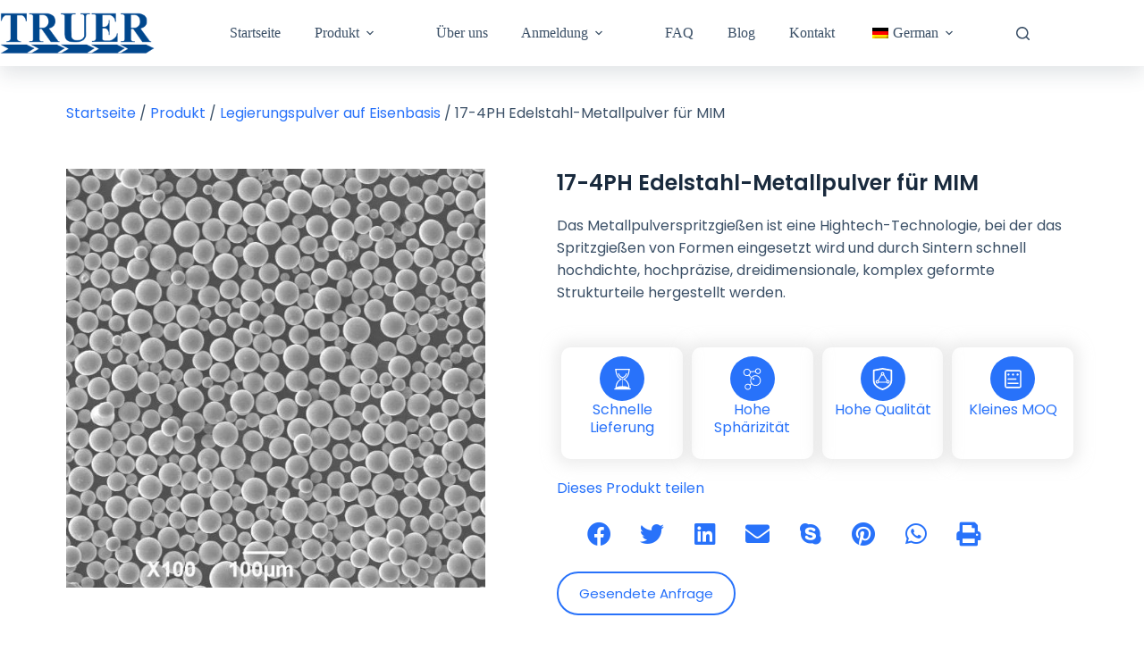

--- FILE ---
content_type: text/html; charset=UTF-8
request_url: https://am-printing.com/de/17-4ph-stainless-steel-metal-powder-for-mim/
body_size: 49646
content:
<!doctype html>
<html lang="de-DE" prefix="og: https://ogp.me/ns#">
<head>
	
	<meta charset="UTF-8">
	<meta name="viewport" content="width=device-width, initial-scale=1, maximum-scale=5, viewport-fit=cover">
	<link rel="profile" href="https://gmpg.org/xfn/11">

	
<!-- Suchmaschinen-Optimierung durch Rank Math PRO - https://rankmath.com/ -->
<title>17-4PH Edelstahl Metallpulver für MIM | 3D-Druck Metallpulver丨Truer</title>
<meta name="description" content="Das Metallpulverspritzgießen ist eine Hightech-Technologie, bei der das Spritzgießen von Formen eingesetzt wird und durch Sintern schnell hochdichte, hochpräzise, dreidimensionale, komplex geformte Strukturteile hergestellt werden."/>
<meta name="robots" content="follow, index, max-snippet:-1, max-video-preview:-1, max-image-preview:large"/>
<link rel="canonical" href="https://am-printing.com/de/17-4ph-stainless-steel-metal-powder-for-mim/" />
<meta property="og:locale" content="de_DE" />
<meta property="og:type" content="product" />
<meta property="og:title" content="17-4PH Edelstahl Metallpulver für MIM | 3D-Druck Metallpulver丨Truer" />
<meta property="og:description" content="Das Metallpulverspritzgießen ist eine Hightech-Technologie, bei der das Spritzgießen von Formen eingesetzt wird und durch Sintern schnell hochdichte, hochpräzise, dreidimensionale, komplex geformte Strukturteile hergestellt werden." />
<meta property="og:url" content="https://am-printing.com/de/17-4ph-stainless-steel-metal-powder-for-mim/" />
<meta property="og:site_name" content="3D-Druck Metallpulver丨Truer" />
<meta property="og:updated_time" content="2025-09-10T03:00:27+00:00" />
<meta property="og:image" content="https://am-printing.com/wp-content/uploads/2022/07/ed7a94ec-3c10-4b1b-87ed-.jpg" />
<meta property="og:image:secure_url" content="https://am-printing.com/wp-content/uploads/2022/07/ed7a94ec-3c10-4b1b-87ed-.jpg" />
<meta property="og:image:width" content="600" />
<meta property="og:image:height" content="600" />
<meta property="og:image:alt" content="Superlegierungen auf Nickelbasis" />
<meta property="og:image:type" content="image/jpeg" />
<meta property="product:price:currency" content="USD" />
<meta property="product:availability" content="instock" />
<meta name="twitter:card" content="summary_large_image" />
<meta name="twitter:title" content="17-4PH Edelstahl Metallpulver für MIM | 3D-Druck Metallpulver丨Truer" />
<meta name="twitter:description" content="Das Metallpulverspritzgießen ist eine Hightech-Technologie, bei der das Spritzgießen von Formen eingesetzt wird und durch Sintern schnell hochdichte, hochpräzise, dreidimensionale, komplex geformte Strukturteile hergestellt werden." />
<meta name="twitter:image" content="https://am-printing.com/wp-content/uploads/2022/07/ed7a94ec-3c10-4b1b-87ed-.jpg" />
<meta name="twitter:label1" content="Preis" />
<meta name="twitter:data1" content="&#036;0.00" />
<meta name="twitter:label2" content="Verfügbarkeit" />
<meta name="twitter:data2" content="Vorrätig" />
<script type="application/ld+json" class="rank-math-schema-pro">{
    "@context": "https:\/\/schema.org",
    "@graph": [
        {
            "@type": [
                "Corporation",
                "Organization"
            ],
            "@id": "https:\/\/am-printing.com\/de\/#organization",
            "name": "am-pulver.de",
            "url": "https:\/\/am-printing.com",
            "logo": {
                "@type": "ImageObject",
                "@id": "https:\/\/am-printing.com\/de\/#logo",
                "url": "https:\/\/am-printing.com\/wp-content\/uploads\/2022\/08\/TRUER-150x69.png",
                "contentUrl": "https:\/\/am-printing.com\/wp-content\/uploads\/2022\/08\/TRUER-150x69.png",
                "caption": "3D Printing Metal Powder\u4e28Truer",
                "inLanguage": "de"
            }
        },
        {
            "@type": "WebSite",
            "@id": "https:\/\/am-printing.com\/de\/#website",
            "url": "https:\/\/am-printing.com\/de",
            "name": "3D-Druck Metallpulver\u4e28Truer",
            "publisher": {
                "@id": "https:\/\/am-printing.com\/de\/#organization"
            },
            "inLanguage": "de"
        },
        {
            "@type": "ImageObject",
            "@id": "https:\/\/am-printing.com\/wp-content\/uploads\/2022\/07\/ed7a94ec-3c10-4b1b-87ed-.jpg",
            "url": "https:\/\/am-printing.com\/wp-content\/uploads\/2022\/07\/ed7a94ec-3c10-4b1b-87ed-.jpg",
            "width": "600",
            "height": "600",
            "caption": "Nickel Based Superalloys",
            "inLanguage": "de"
        },
        {
            "@type": "BreadcrumbList",
            "@id": "https:\/\/am-printing.com\/de\/17-4ph-stainless-steel-metal-powder-for-mim\/#breadcrumb",
            "itemListElement": [
                {
                    "@type": "ListItem",
                    "position": "1",
                    "item": {
                        "@id": "https:\/\/am-printing.com",
                        "name": "Startseite"
                    }
                },
                {
                    "@type": "ListItem",
                    "position": "2",
                    "item": {
                        "@id": "https:\/\/am-printing.com\/de\/produkt\/",
                        "name": "Produkt"
                    }
                },
                {
                    "@type": "ListItem",
                    "position": "3",
                    "item": {
                        "@id": "https:\/\/am-printing.com\/de\/iron-based-alloy-powder\/",
                        "name": "Legierungspulver auf Eisenbasis"
                    }
                },
                {
                    "@type": "ListItem",
                    "position": "4",
                    "item": {
                        "@id": "https:\/\/am-printing.com\/de\/17-4ph-stainless-steel-metal-powder-for-mim\/",
                        "name": "17-4PH Edelstahl-Metallpulver f\u00fcr MIM"
                    }
                }
            ]
        },
        {
            "@type": "ItemPage",
            "@id": "https:\/\/am-printing.com\/de\/17-4ph-stainless-steel-metal-powder-for-mim\/#webpage",
            "url": "https:\/\/am-printing.com\/de\/17-4ph-stainless-steel-metal-powder-for-mim\/",
            "name": "17-4PH Edelstahl Metallpulver f\u00fcr MIM | 3D-Druck Metallpulver\u4e28Truer",
            "datePublished": "2022-07-26T05:54:54+00:00",
            "dateModified": "2025-09-10T03:00:27+00:00",
            "isPartOf": {
                "@id": "https:\/\/am-printing.com\/de\/#website"
            },
            "primaryImageOfPage": {
                "@id": "https:\/\/am-printing.com\/wp-content\/uploads\/2022\/07\/ed7a94ec-3c10-4b1b-87ed-.jpg"
            },
            "inLanguage": "de",
            "breadcrumb": {
                "@id": "https:\/\/am-printing.com\/de\/17-4ph-stainless-steel-metal-powder-for-mim\/#breadcrumb"
            }
        },
        {
            "@type": "Product",
            "name": "17-4PH Edelstahl Metallpulver f\u00fcr MIM | 3D-Druck Metallpulver\u4e28Truer",
            "description": "Das Metallpulverspritzgie\u00dfen ist eine Hightech-Technologie, bei der das Spritzgie\u00dfen von Formen eingesetzt wird und durch Sintern schnell hochdichte, hochpr\u00e4zise, dreidimensionale, komplex geformte Strukturteile hergestellt werden.",
            "category": "Iron Based Alloy Powder",
            "mainEntityOfPage": {
                "@id": "https:\/\/am-printing.com\/de\/17-4ph-stainless-steel-metal-powder-for-mim\/#webpage"
            },
            "image": [
                {
                    "@type": "ImageObject",
                    "url": "https:\/\/am-printing.com\/wp-content\/uploads\/2022\/07\/ed7a94ec-3c10-4b1b-87ed-.jpg",
                    "height": "600",
                    "width": "600"
                }
            ],
            "@id": "https:\/\/am-printing.com\/de\/17-4ph-stainless-steel-metal-powder-for-mim\/#richSnippet"
        }
    ]
}</script>
<!-- /Rank Math WordPress SEO Plugin -->

<link rel='dns-prefetch' href='//fonts.googleapis.com' />
<link rel="alternate" type="application/rss+xml" title="3D Printing Metal Powder丨Truer &raquo; Feed" href="https://am-printing.com/de/feed/" />
<link rel="alternate" type="application/rss+xml" title="3D Printing Metal Powder丨Truer &raquo; Kommentar-Feed" href="https://am-printing.com/de/comments/feed/" />
<link rel="alternate" type="application/rss+xml" title="3D Printing Metal Powder丨Truer &raquo; Kommentar-Feed zu 17-4PH Stainless Steel Metal Powder for MIM" href="https://am-printing.com/de/17-4ph-stainless-steel-metal-powder-for-mim/feed/" />
<link rel="alternate" title="oEmbed (JSON)" type="application/json+oembed" href="https://am-printing.com/de/wp-json/oembed/1.0/embed?url=https%3A%2F%2Fam-printing.com%2Fde%2F17-4ph-stainless-steel-metal-powder-for-mim%2F" />
<link rel="alternate" title="oEmbed (XML)" type="text/xml+oembed" href="https://am-printing.com/de/wp-json/oembed/1.0/embed?url=https%3A%2F%2Fam-printing.com%2Fde%2F17-4ph-stainless-steel-metal-powder-for-mim%2F&#038;format=xml" />
<style id='wp-img-auto-sizes-contain-inline-css'>
img:is([sizes=auto i],[sizes^="auto," i]){contain-intrinsic-size:3000px 1500px}
/*# sourceURL=wp-img-auto-sizes-contain-inline-css */
</style>
<link rel='stylesheet' id='blocksy-dynamic-global-css' href='https://am-printing.com/wp-content/uploads/blocksy/css/global.css?ver=88744' media='all' />
<link rel='stylesheet' id='wp-block-library-css' href='https://am-printing.com/wp-includes/css/dist/block-library/style.min.css?ver=6.9' media='all' />
<style id='global-styles-inline-css'>
:root{--wp--preset--aspect-ratio--square: 1;--wp--preset--aspect-ratio--4-3: 4/3;--wp--preset--aspect-ratio--3-4: 3/4;--wp--preset--aspect-ratio--3-2: 3/2;--wp--preset--aspect-ratio--2-3: 2/3;--wp--preset--aspect-ratio--16-9: 16/9;--wp--preset--aspect-ratio--9-16: 9/16;--wp--preset--color--black: #000000;--wp--preset--color--cyan-bluish-gray: #abb8c3;--wp--preset--color--white: #ffffff;--wp--preset--color--pale-pink: #f78da7;--wp--preset--color--vivid-red: #cf2e2e;--wp--preset--color--luminous-vivid-orange: #ff6900;--wp--preset--color--luminous-vivid-amber: #fcb900;--wp--preset--color--light-green-cyan: #7bdcb5;--wp--preset--color--vivid-green-cyan: #00d084;--wp--preset--color--pale-cyan-blue: #8ed1fc;--wp--preset--color--vivid-cyan-blue: #0693e3;--wp--preset--color--vivid-purple: #9b51e0;--wp--preset--color--palette-color-1: var(--theme-palette-color-1, #2872fa);--wp--preset--color--palette-color-2: var(--theme-palette-color-2, #1559ed);--wp--preset--color--palette-color-3: var(--theme-palette-color-3, #3A4F66);--wp--preset--color--palette-color-4: var(--theme-palette-color-4, #192a3d);--wp--preset--color--palette-color-5: var(--theme-palette-color-5, #e1e8ed);--wp--preset--color--palette-color-6: var(--theme-palette-color-6, #f2f5f7);--wp--preset--color--palette-color-7: var(--theme-palette-color-7, #FAFBFC);--wp--preset--color--palette-color-8: var(--theme-palette-color-8, #ffffff);--wp--preset--gradient--vivid-cyan-blue-to-vivid-purple: linear-gradient(135deg,rgb(6,147,227) 0%,rgb(155,81,224) 100%);--wp--preset--gradient--light-green-cyan-to-vivid-green-cyan: linear-gradient(135deg,rgb(122,220,180) 0%,rgb(0,208,130) 100%);--wp--preset--gradient--luminous-vivid-amber-to-luminous-vivid-orange: linear-gradient(135deg,rgb(252,185,0) 0%,rgb(255,105,0) 100%);--wp--preset--gradient--luminous-vivid-orange-to-vivid-red: linear-gradient(135deg,rgb(255,105,0) 0%,rgb(207,46,46) 100%);--wp--preset--gradient--very-light-gray-to-cyan-bluish-gray: linear-gradient(135deg,rgb(238,238,238) 0%,rgb(169,184,195) 100%);--wp--preset--gradient--cool-to-warm-spectrum: linear-gradient(135deg,rgb(74,234,220) 0%,rgb(151,120,209) 20%,rgb(207,42,186) 40%,rgb(238,44,130) 60%,rgb(251,105,98) 80%,rgb(254,248,76) 100%);--wp--preset--gradient--blush-light-purple: linear-gradient(135deg,rgb(255,206,236) 0%,rgb(152,150,240) 100%);--wp--preset--gradient--blush-bordeaux: linear-gradient(135deg,rgb(254,205,165) 0%,rgb(254,45,45) 50%,rgb(107,0,62) 100%);--wp--preset--gradient--luminous-dusk: linear-gradient(135deg,rgb(255,203,112) 0%,rgb(199,81,192) 50%,rgb(65,88,208) 100%);--wp--preset--gradient--pale-ocean: linear-gradient(135deg,rgb(255,245,203) 0%,rgb(182,227,212) 50%,rgb(51,167,181) 100%);--wp--preset--gradient--electric-grass: linear-gradient(135deg,rgb(202,248,128) 0%,rgb(113,206,126) 100%);--wp--preset--gradient--midnight: linear-gradient(135deg,rgb(2,3,129) 0%,rgb(40,116,252) 100%);--wp--preset--gradient--juicy-peach: linear-gradient(to right, #ffecd2 0%, #fcb69f 100%);--wp--preset--gradient--young-passion: linear-gradient(to right, #ff8177 0%, #ff867a 0%, #ff8c7f 21%, #f99185 52%, #cf556c 78%, #b12a5b 100%);--wp--preset--gradient--true-sunset: linear-gradient(to right, #fa709a 0%, #fee140 100%);--wp--preset--gradient--morpheus-den: linear-gradient(to top, #30cfd0 0%, #330867 100%);--wp--preset--gradient--plum-plate: linear-gradient(135deg, #667eea 0%, #764ba2 100%);--wp--preset--gradient--aqua-splash: linear-gradient(15deg, #13547a 0%, #80d0c7 100%);--wp--preset--gradient--love-kiss: linear-gradient(to top, #ff0844 0%, #ffb199 100%);--wp--preset--gradient--new-retrowave: linear-gradient(to top, #3b41c5 0%, #a981bb 49%, #ffc8a9 100%);--wp--preset--gradient--plum-bath: linear-gradient(to top, #cc208e 0%, #6713d2 100%);--wp--preset--gradient--high-flight: linear-gradient(to right, #0acffe 0%, #495aff 100%);--wp--preset--gradient--teen-party: linear-gradient(-225deg, #FF057C 0%, #8D0B93 50%, #321575 100%);--wp--preset--gradient--fabled-sunset: linear-gradient(-225deg, #231557 0%, #44107A 29%, #FF1361 67%, #FFF800 100%);--wp--preset--gradient--arielle-smile: radial-gradient(circle 248px at center, #16d9e3 0%, #30c7ec 47%, #46aef7 100%);--wp--preset--gradient--itmeo-branding: linear-gradient(180deg, #2af598 0%, #009efd 100%);--wp--preset--gradient--deep-blue: linear-gradient(to right, #6a11cb 0%, #2575fc 100%);--wp--preset--gradient--strong-bliss: linear-gradient(to right, #f78ca0 0%, #f9748f 19%, #fd868c 60%, #fe9a8b 100%);--wp--preset--gradient--sweet-period: linear-gradient(to top, #3f51b1 0%, #5a55ae 13%, #7b5fac 25%, #8f6aae 38%, #a86aa4 50%, #cc6b8e 62%, #f18271 75%, #f3a469 87%, #f7c978 100%);--wp--preset--gradient--purple-division: linear-gradient(to top, #7028e4 0%, #e5b2ca 100%);--wp--preset--gradient--cold-evening: linear-gradient(to top, #0c3483 0%, #a2b6df 100%, #6b8cce 100%, #a2b6df 100%);--wp--preset--gradient--mountain-rock: linear-gradient(to right, #868f96 0%, #596164 100%);--wp--preset--gradient--desert-hump: linear-gradient(to top, #c79081 0%, #dfa579 100%);--wp--preset--gradient--ethernal-constance: linear-gradient(to top, #09203f 0%, #537895 100%);--wp--preset--gradient--happy-memories: linear-gradient(-60deg, #ff5858 0%, #f09819 100%);--wp--preset--gradient--grown-early: linear-gradient(to top, #0ba360 0%, #3cba92 100%);--wp--preset--gradient--morning-salad: linear-gradient(-225deg, #B7F8DB 0%, #50A7C2 100%);--wp--preset--gradient--night-call: linear-gradient(-225deg, #AC32E4 0%, #7918F2 48%, #4801FF 100%);--wp--preset--gradient--mind-crawl: linear-gradient(-225deg, #473B7B 0%, #3584A7 51%, #30D2BE 100%);--wp--preset--gradient--angel-care: linear-gradient(-225deg, #FFE29F 0%, #FFA99F 48%, #FF719A 100%);--wp--preset--gradient--juicy-cake: linear-gradient(to top, #e14fad 0%, #f9d423 100%);--wp--preset--gradient--rich-metal: linear-gradient(to right, #d7d2cc 0%, #304352 100%);--wp--preset--gradient--mole-hall: linear-gradient(-20deg, #616161 0%, #9bc5c3 100%);--wp--preset--gradient--cloudy-knoxville: linear-gradient(120deg, #fdfbfb 0%, #ebedee 100%);--wp--preset--gradient--soft-grass: linear-gradient(to top, #c1dfc4 0%, #deecdd 100%);--wp--preset--gradient--saint-petersburg: linear-gradient(135deg, #f5f7fa 0%, #c3cfe2 100%);--wp--preset--gradient--everlasting-sky: linear-gradient(135deg, #fdfcfb 0%, #e2d1c3 100%);--wp--preset--gradient--kind-steel: linear-gradient(-20deg, #e9defa 0%, #fbfcdb 100%);--wp--preset--gradient--over-sun: linear-gradient(60deg, #abecd6 0%, #fbed96 100%);--wp--preset--gradient--premium-white: linear-gradient(to top, #d5d4d0 0%, #d5d4d0 1%, #eeeeec 31%, #efeeec 75%, #e9e9e7 100%);--wp--preset--gradient--clean-mirror: linear-gradient(45deg, #93a5cf 0%, #e4efe9 100%);--wp--preset--gradient--wild-apple: linear-gradient(to top, #d299c2 0%, #fef9d7 100%);--wp--preset--gradient--snow-again: linear-gradient(to top, #e6e9f0 0%, #eef1f5 100%);--wp--preset--gradient--confident-cloud: linear-gradient(to top, #dad4ec 0%, #dad4ec 1%, #f3e7e9 100%);--wp--preset--gradient--glass-water: linear-gradient(to top, #dfe9f3 0%, white 100%);--wp--preset--gradient--perfect-white: linear-gradient(-225deg, #E3FDF5 0%, #FFE6FA 100%);--wp--preset--font-size--small: 13px;--wp--preset--font-size--medium: 20px;--wp--preset--font-size--large: clamp(22px, 1.375rem + ((1vw - 3.2px) * 0.625), 30px);--wp--preset--font-size--x-large: clamp(30px, 1.875rem + ((1vw - 3.2px) * 1.563), 50px);--wp--preset--font-size--xx-large: clamp(45px, 2.813rem + ((1vw - 3.2px) * 2.734), 80px);--wp--preset--spacing--20: 0.44rem;--wp--preset--spacing--30: 0.67rem;--wp--preset--spacing--40: 1rem;--wp--preset--spacing--50: 1.5rem;--wp--preset--spacing--60: 2.25rem;--wp--preset--spacing--70: 3.38rem;--wp--preset--spacing--80: 5.06rem;--wp--preset--shadow--natural: 6px 6px 9px rgba(0, 0, 0, 0.2);--wp--preset--shadow--deep: 12px 12px 50px rgba(0, 0, 0, 0.4);--wp--preset--shadow--sharp: 6px 6px 0px rgba(0, 0, 0, 0.2);--wp--preset--shadow--outlined: 6px 6px 0px -3px rgb(255, 255, 255), 6px 6px rgb(0, 0, 0);--wp--preset--shadow--crisp: 6px 6px 0px rgb(0, 0, 0);}:root { --wp--style--global--content-size: var(--theme-block-max-width);--wp--style--global--wide-size: var(--theme-block-wide-max-width); }:where(body) { margin: 0; }.wp-site-blocks > .alignleft { float: left; margin-right: 2em; }.wp-site-blocks > .alignright { float: right; margin-left: 2em; }.wp-site-blocks > .aligncenter { justify-content: center; margin-left: auto; margin-right: auto; }:where(.wp-site-blocks) > * { margin-block-start: var(--theme-content-spacing); margin-block-end: 0; }:where(.wp-site-blocks) > :first-child { margin-block-start: 0; }:where(.wp-site-blocks) > :last-child { margin-block-end: 0; }:root { --wp--style--block-gap: var(--theme-content-spacing); }:root :where(.is-layout-flow) > :first-child{margin-block-start: 0;}:root :where(.is-layout-flow) > :last-child{margin-block-end: 0;}:root :where(.is-layout-flow) > *{margin-block-start: var(--theme-content-spacing);margin-block-end: 0;}:root :where(.is-layout-constrained) > :first-child{margin-block-start: 0;}:root :where(.is-layout-constrained) > :last-child{margin-block-end: 0;}:root :where(.is-layout-constrained) > *{margin-block-start: var(--theme-content-spacing);margin-block-end: 0;}:root :where(.is-layout-flex){gap: var(--theme-content-spacing);}:root :where(.is-layout-grid){gap: var(--theme-content-spacing);}.is-layout-flow > .alignleft{float: left;margin-inline-start: 0;margin-inline-end: 2em;}.is-layout-flow > .alignright{float: right;margin-inline-start: 2em;margin-inline-end: 0;}.is-layout-flow > .aligncenter{margin-left: auto !important;margin-right: auto !important;}.is-layout-constrained > .alignleft{float: left;margin-inline-start: 0;margin-inline-end: 2em;}.is-layout-constrained > .alignright{float: right;margin-inline-start: 2em;margin-inline-end: 0;}.is-layout-constrained > .aligncenter{margin-left: auto !important;margin-right: auto !important;}.is-layout-constrained > :where(:not(.alignleft):not(.alignright):not(.alignfull)){max-width: var(--wp--style--global--content-size);margin-left: auto !important;margin-right: auto !important;}.is-layout-constrained > .alignwide{max-width: var(--wp--style--global--wide-size);}body .is-layout-flex{display: flex;}.is-layout-flex{flex-wrap: wrap;align-items: center;}.is-layout-flex > :is(*, div){margin: 0;}body .is-layout-grid{display: grid;}.is-layout-grid > :is(*, div){margin: 0;}body{padding-top: 0px;padding-right: 0px;padding-bottom: 0px;padding-left: 0px;}:root :where(.wp-element-button, .wp-block-button__link){font-style: inherit;font-weight: inherit;letter-spacing: inherit;text-transform: inherit;}.has-black-color{color: var(--wp--preset--color--black) !important;}.has-cyan-bluish-gray-color{color: var(--wp--preset--color--cyan-bluish-gray) !important;}.has-white-color{color: var(--wp--preset--color--white) !important;}.has-pale-pink-color{color: var(--wp--preset--color--pale-pink) !important;}.has-vivid-red-color{color: var(--wp--preset--color--vivid-red) !important;}.has-luminous-vivid-orange-color{color: var(--wp--preset--color--luminous-vivid-orange) !important;}.has-luminous-vivid-amber-color{color: var(--wp--preset--color--luminous-vivid-amber) !important;}.has-light-green-cyan-color{color: var(--wp--preset--color--light-green-cyan) !important;}.has-vivid-green-cyan-color{color: var(--wp--preset--color--vivid-green-cyan) !important;}.has-pale-cyan-blue-color{color: var(--wp--preset--color--pale-cyan-blue) !important;}.has-vivid-cyan-blue-color{color: var(--wp--preset--color--vivid-cyan-blue) !important;}.has-vivid-purple-color{color: var(--wp--preset--color--vivid-purple) !important;}.has-palette-color-1-color{color: var(--wp--preset--color--palette-color-1) !important;}.has-palette-color-2-color{color: var(--wp--preset--color--palette-color-2) !important;}.has-palette-color-3-color{color: var(--wp--preset--color--palette-color-3) !important;}.has-palette-color-4-color{color: var(--wp--preset--color--palette-color-4) !important;}.has-palette-color-5-color{color: var(--wp--preset--color--palette-color-5) !important;}.has-palette-color-6-color{color: var(--wp--preset--color--palette-color-6) !important;}.has-palette-color-7-color{color: var(--wp--preset--color--palette-color-7) !important;}.has-palette-color-8-color{color: var(--wp--preset--color--palette-color-8) !important;}.has-black-background-color{background-color: var(--wp--preset--color--black) !important;}.has-cyan-bluish-gray-background-color{background-color: var(--wp--preset--color--cyan-bluish-gray) !important;}.has-white-background-color{background-color: var(--wp--preset--color--white) !important;}.has-pale-pink-background-color{background-color: var(--wp--preset--color--pale-pink) !important;}.has-vivid-red-background-color{background-color: var(--wp--preset--color--vivid-red) !important;}.has-luminous-vivid-orange-background-color{background-color: var(--wp--preset--color--luminous-vivid-orange) !important;}.has-luminous-vivid-amber-background-color{background-color: var(--wp--preset--color--luminous-vivid-amber) !important;}.has-light-green-cyan-background-color{background-color: var(--wp--preset--color--light-green-cyan) !important;}.has-vivid-green-cyan-background-color{background-color: var(--wp--preset--color--vivid-green-cyan) !important;}.has-pale-cyan-blue-background-color{background-color: var(--wp--preset--color--pale-cyan-blue) !important;}.has-vivid-cyan-blue-background-color{background-color: var(--wp--preset--color--vivid-cyan-blue) !important;}.has-vivid-purple-background-color{background-color: var(--wp--preset--color--vivid-purple) !important;}.has-palette-color-1-background-color{background-color: var(--wp--preset--color--palette-color-1) !important;}.has-palette-color-2-background-color{background-color: var(--wp--preset--color--palette-color-2) !important;}.has-palette-color-3-background-color{background-color: var(--wp--preset--color--palette-color-3) !important;}.has-palette-color-4-background-color{background-color: var(--wp--preset--color--palette-color-4) !important;}.has-palette-color-5-background-color{background-color: var(--wp--preset--color--palette-color-5) !important;}.has-palette-color-6-background-color{background-color: var(--wp--preset--color--palette-color-6) !important;}.has-palette-color-7-background-color{background-color: var(--wp--preset--color--palette-color-7) !important;}.has-palette-color-8-background-color{background-color: var(--wp--preset--color--palette-color-8) !important;}.has-black-border-color{border-color: var(--wp--preset--color--black) !important;}.has-cyan-bluish-gray-border-color{border-color: var(--wp--preset--color--cyan-bluish-gray) !important;}.has-white-border-color{border-color: var(--wp--preset--color--white) !important;}.has-pale-pink-border-color{border-color: var(--wp--preset--color--pale-pink) !important;}.has-vivid-red-border-color{border-color: var(--wp--preset--color--vivid-red) !important;}.has-luminous-vivid-orange-border-color{border-color: var(--wp--preset--color--luminous-vivid-orange) !important;}.has-luminous-vivid-amber-border-color{border-color: var(--wp--preset--color--luminous-vivid-amber) !important;}.has-light-green-cyan-border-color{border-color: var(--wp--preset--color--light-green-cyan) !important;}.has-vivid-green-cyan-border-color{border-color: var(--wp--preset--color--vivid-green-cyan) !important;}.has-pale-cyan-blue-border-color{border-color: var(--wp--preset--color--pale-cyan-blue) !important;}.has-vivid-cyan-blue-border-color{border-color: var(--wp--preset--color--vivid-cyan-blue) !important;}.has-vivid-purple-border-color{border-color: var(--wp--preset--color--vivid-purple) !important;}.has-palette-color-1-border-color{border-color: var(--wp--preset--color--palette-color-1) !important;}.has-palette-color-2-border-color{border-color: var(--wp--preset--color--palette-color-2) !important;}.has-palette-color-3-border-color{border-color: var(--wp--preset--color--palette-color-3) !important;}.has-palette-color-4-border-color{border-color: var(--wp--preset--color--palette-color-4) !important;}.has-palette-color-5-border-color{border-color: var(--wp--preset--color--palette-color-5) !important;}.has-palette-color-6-border-color{border-color: var(--wp--preset--color--palette-color-6) !important;}.has-palette-color-7-border-color{border-color: var(--wp--preset--color--palette-color-7) !important;}.has-palette-color-8-border-color{border-color: var(--wp--preset--color--palette-color-8) !important;}.has-vivid-cyan-blue-to-vivid-purple-gradient-background{background: var(--wp--preset--gradient--vivid-cyan-blue-to-vivid-purple) !important;}.has-light-green-cyan-to-vivid-green-cyan-gradient-background{background: var(--wp--preset--gradient--light-green-cyan-to-vivid-green-cyan) !important;}.has-luminous-vivid-amber-to-luminous-vivid-orange-gradient-background{background: var(--wp--preset--gradient--luminous-vivid-amber-to-luminous-vivid-orange) !important;}.has-luminous-vivid-orange-to-vivid-red-gradient-background{background: var(--wp--preset--gradient--luminous-vivid-orange-to-vivid-red) !important;}.has-very-light-gray-to-cyan-bluish-gray-gradient-background{background: var(--wp--preset--gradient--very-light-gray-to-cyan-bluish-gray) !important;}.has-cool-to-warm-spectrum-gradient-background{background: var(--wp--preset--gradient--cool-to-warm-spectrum) !important;}.has-blush-light-purple-gradient-background{background: var(--wp--preset--gradient--blush-light-purple) !important;}.has-blush-bordeaux-gradient-background{background: var(--wp--preset--gradient--blush-bordeaux) !important;}.has-luminous-dusk-gradient-background{background: var(--wp--preset--gradient--luminous-dusk) !important;}.has-pale-ocean-gradient-background{background: var(--wp--preset--gradient--pale-ocean) !important;}.has-electric-grass-gradient-background{background: var(--wp--preset--gradient--electric-grass) !important;}.has-midnight-gradient-background{background: var(--wp--preset--gradient--midnight) !important;}.has-juicy-peach-gradient-background{background: var(--wp--preset--gradient--juicy-peach) !important;}.has-young-passion-gradient-background{background: var(--wp--preset--gradient--young-passion) !important;}.has-true-sunset-gradient-background{background: var(--wp--preset--gradient--true-sunset) !important;}.has-morpheus-den-gradient-background{background: var(--wp--preset--gradient--morpheus-den) !important;}.has-plum-plate-gradient-background{background: var(--wp--preset--gradient--plum-plate) !important;}.has-aqua-splash-gradient-background{background: var(--wp--preset--gradient--aqua-splash) !important;}.has-love-kiss-gradient-background{background: var(--wp--preset--gradient--love-kiss) !important;}.has-new-retrowave-gradient-background{background: var(--wp--preset--gradient--new-retrowave) !important;}.has-plum-bath-gradient-background{background: var(--wp--preset--gradient--plum-bath) !important;}.has-high-flight-gradient-background{background: var(--wp--preset--gradient--high-flight) !important;}.has-teen-party-gradient-background{background: var(--wp--preset--gradient--teen-party) !important;}.has-fabled-sunset-gradient-background{background: var(--wp--preset--gradient--fabled-sunset) !important;}.has-arielle-smile-gradient-background{background: var(--wp--preset--gradient--arielle-smile) !important;}.has-itmeo-branding-gradient-background{background: var(--wp--preset--gradient--itmeo-branding) !important;}.has-deep-blue-gradient-background{background: var(--wp--preset--gradient--deep-blue) !important;}.has-strong-bliss-gradient-background{background: var(--wp--preset--gradient--strong-bliss) !important;}.has-sweet-period-gradient-background{background: var(--wp--preset--gradient--sweet-period) !important;}.has-purple-division-gradient-background{background: var(--wp--preset--gradient--purple-division) !important;}.has-cold-evening-gradient-background{background: var(--wp--preset--gradient--cold-evening) !important;}.has-mountain-rock-gradient-background{background: var(--wp--preset--gradient--mountain-rock) !important;}.has-desert-hump-gradient-background{background: var(--wp--preset--gradient--desert-hump) !important;}.has-ethernal-constance-gradient-background{background: var(--wp--preset--gradient--ethernal-constance) !important;}.has-happy-memories-gradient-background{background: var(--wp--preset--gradient--happy-memories) !important;}.has-grown-early-gradient-background{background: var(--wp--preset--gradient--grown-early) !important;}.has-morning-salad-gradient-background{background: var(--wp--preset--gradient--morning-salad) !important;}.has-night-call-gradient-background{background: var(--wp--preset--gradient--night-call) !important;}.has-mind-crawl-gradient-background{background: var(--wp--preset--gradient--mind-crawl) !important;}.has-angel-care-gradient-background{background: var(--wp--preset--gradient--angel-care) !important;}.has-juicy-cake-gradient-background{background: var(--wp--preset--gradient--juicy-cake) !important;}.has-rich-metal-gradient-background{background: var(--wp--preset--gradient--rich-metal) !important;}.has-mole-hall-gradient-background{background: var(--wp--preset--gradient--mole-hall) !important;}.has-cloudy-knoxville-gradient-background{background: var(--wp--preset--gradient--cloudy-knoxville) !important;}.has-soft-grass-gradient-background{background: var(--wp--preset--gradient--soft-grass) !important;}.has-saint-petersburg-gradient-background{background: var(--wp--preset--gradient--saint-petersburg) !important;}.has-everlasting-sky-gradient-background{background: var(--wp--preset--gradient--everlasting-sky) !important;}.has-kind-steel-gradient-background{background: var(--wp--preset--gradient--kind-steel) !important;}.has-over-sun-gradient-background{background: var(--wp--preset--gradient--over-sun) !important;}.has-premium-white-gradient-background{background: var(--wp--preset--gradient--premium-white) !important;}.has-clean-mirror-gradient-background{background: var(--wp--preset--gradient--clean-mirror) !important;}.has-wild-apple-gradient-background{background: var(--wp--preset--gradient--wild-apple) !important;}.has-snow-again-gradient-background{background: var(--wp--preset--gradient--snow-again) !important;}.has-confident-cloud-gradient-background{background: var(--wp--preset--gradient--confident-cloud) !important;}.has-glass-water-gradient-background{background: var(--wp--preset--gradient--glass-water) !important;}.has-perfect-white-gradient-background{background: var(--wp--preset--gradient--perfect-white) !important;}.has-small-font-size{font-size: var(--wp--preset--font-size--small) !important;}.has-medium-font-size{font-size: var(--wp--preset--font-size--medium) !important;}.has-large-font-size{font-size: var(--wp--preset--font-size--large) !important;}.has-x-large-font-size{font-size: var(--wp--preset--font-size--x-large) !important;}.has-xx-large-font-size{font-size: var(--wp--preset--font-size--xx-large) !important;}
:root :where(.wp-block-pullquote){font-size: clamp(0.984em, 0.984rem + ((1vw - 0.2em) * 0.645), 1.5em);line-height: 1.6;}
/*# sourceURL=global-styles-inline-css */
</style>
<link rel='stylesheet' id='photoswipe-css' href='https://am-printing.com/wp-content/plugins/woocommerce/assets/css/photoswipe/photoswipe.min.css?ver=10.4.3' media='all' />
<link rel='stylesheet' id='photoswipe-default-skin-css' href='https://am-printing.com/wp-content/plugins/woocommerce/assets/css/photoswipe/default-skin/default-skin.min.css?ver=10.4.3' media='all' />
<style id='woocommerce-inline-inline-css'>
.woocommerce form .form-row .required { visibility: visible; }
/*# sourceURL=woocommerce-inline-inline-css */
</style>
<link rel='stylesheet' id='trp-language-switcher-style-css' href='https://am-printing.com/wp-content/plugins/translatepress-multilingual/assets/css/trp-language-switcher.css?ver=3.0.7' media='all' />
<link rel='stylesheet' id='parent-style-css' href='https://am-printing.com/wp-content/themes/blocksy/style.css?ver=6.9' media='all' />
<link rel='stylesheet' id='ct-main-styles-css' href='https://am-printing.com/wp-content/themes/blocksy/static/bundle/main.min.css?ver=2.1.25' media='all' />
<link rel='stylesheet' id='ct-woocommerce-styles-css' href='https://am-printing.com/wp-content/themes/blocksy/static/bundle/woocommerce.min.css?ver=2.1.25' media='all' />
<link rel='stylesheet' id='blocksy-fonts-font-source-google-css' href='https://fonts.googleapis.com/css2?family=Poppins:wght@400;500;600;700&#038;display=swap' media='all' />
<link rel='stylesheet' id='ct-page-title-styles-css' href='https://am-printing.com/wp-content/themes/blocksy/static/bundle/page-title.min.css?ver=2.1.25' media='all' />
<link rel='stylesheet' id='ct-comments-styles-css' href='https://am-printing.com/wp-content/themes/blocksy/static/bundle/comments.min.css?ver=2.1.25' media='all' />
<link rel='stylesheet' id='ct-elementor-styles-css' href='https://am-printing.com/wp-content/themes/blocksy/static/bundle/elementor-frontend.min.css?ver=2.1.25' media='all' />
<link rel='stylesheet' id='ct-elementor-woocommerce-styles-css' href='https://am-printing.com/wp-content/themes/blocksy/static/bundle/elementor-woocommerce-frontend.min.css?ver=2.1.25' media='all' />
<link rel='stylesheet' id='ct-wpforms-styles-css' href='https://am-printing.com/wp-content/themes/blocksy/static/bundle/wpforms.min.css?ver=2.1.25' media='all' />
<link rel='stylesheet' id='ct-flexy-styles-css' href='https://am-printing.com/wp-content/themes/blocksy/static/bundle/flexy.min.css?ver=2.1.25' media='all' />
<link rel='stylesheet' id='elementor-frontend-css' href='https://am-printing.com/wp-content/plugins/elementor/assets/css/frontend.min.css?ver=3.34.1' media='all' />
<link rel='stylesheet' id='widget-heading-css' href='https://am-printing.com/wp-content/plugins/elementor/assets/css/widget-heading.min.css?ver=3.34.1' media='all' />
<link rel='stylesheet' id='widget-image-css' href='https://am-printing.com/wp-content/plugins/elementor/assets/css/widget-image.min.css?ver=3.34.1' media='all' />
<link rel='stylesheet' id='widget-icon-list-css' href='https://am-printing.com/wp-content/plugins/elementor/assets/css/widget-icon-list.min.css?ver=3.34.1' media='all' />
<link rel='stylesheet' id='wpforms-classic-full-css' href='https://am-printing.com/wp-content/plugins/wpforms-lite/assets/css/frontend/classic/wpforms-full.min.css?ver=1.9.8.7' media='all' />
<link rel='stylesheet' id='eael-general-css' href='https://am-printing.com/wp-content/plugins/essential-addons-for-elementor-lite/assets/front-end/css/view/general.min.css?ver=6.5.7' media='all' />
<link rel='stylesheet' id='eael-28-css' href='https://am-printing.com/wp-content/uploads/essential-addons-elementor/eael-28.css?ver=1757473227' media='all' />
<link rel='stylesheet' id='widget-woocommerce-product-images-css' href='https://am-printing.com/wp-content/plugins/elementor-pro/assets/css/widget-woocommerce-product-images.min.css?ver=3.34.0' media='all' />
<link rel='stylesheet' id='widget-icon-box-css' href='https://am-printing.com/wp-content/plugins/elementor/assets/css/widget-icon-box.min.css?ver=3.34.1' media='all' />
<link rel='stylesheet' id='widget-share-buttons-css' href='https://am-printing.com/wp-content/plugins/elementor-pro/assets/css/widget-share-buttons.min.css?ver=3.34.0' media='all' />
<link rel='stylesheet' id='e-apple-webkit-css' href='https://am-printing.com/wp-content/plugins/elementor/assets/css/conditionals/apple-webkit.min.css?ver=3.34.1' media='all' />
<link rel='stylesheet' id='elementor-icons-shared-0-css' href='https://am-printing.com/wp-content/plugins/elementor/assets/lib/font-awesome/css/fontawesome.min.css?ver=5.15.3' media='all' />
<link rel='stylesheet' id='elementor-icons-fa-solid-css' href='https://am-printing.com/wp-content/plugins/elementor/assets/lib/font-awesome/css/solid.min.css?ver=5.15.3' media='all' />
<link rel='stylesheet' id='elementor-icons-fa-brands-css' href='https://am-printing.com/wp-content/plugins/elementor/assets/lib/font-awesome/css/brands.min.css?ver=5.15.3' media='all' />
<link rel='stylesheet' id='widget-divider-css' href='https://am-printing.com/wp-content/plugins/elementor/assets/css/widget-divider.min.css?ver=3.34.1' media='all' />
<link rel='stylesheet' id='widget-video-css' href='https://am-printing.com/wp-content/plugins/elementor/assets/css/widget-video.min.css?ver=3.34.1' media='all' />
<link rel='stylesheet' id='e-sticky-css' href='https://am-printing.com/wp-content/plugins/elementor-pro/assets/css/modules/sticky.min.css?ver=3.34.0' media='all' />
<link rel='stylesheet' id='widget-woocommerce-products-css' href='https://am-printing.com/wp-content/plugins/elementor-pro/assets/css/widget-woocommerce-products.min.css?ver=3.34.0' media='all' />
<link rel='stylesheet' id='e-animation-fadeInUp-css' href='https://am-printing.com/wp-content/plugins/elementor/assets/lib/animations/styles/fadeInUp.min.css?ver=3.34.1' media='all' />
<link rel='stylesheet' id='elementor-icons-css' href='https://am-printing.com/wp-content/plugins/elementor/assets/lib/eicons/css/elementor-icons.min.css?ver=5.45.0' media='all' />
<style id='elementor-icons-inline-css'>

		.elementor-add-new-section .elementor-add-templately-promo-button{
            background-color: #5d4fff !important;
            background-image: url(https://am-printing.com/wp-content/plugins/essential-addons-for-elementor-lite/assets/admin/images/templately/logo-icon.svg);
            background-repeat: no-repeat;
            background-position: center center;
            position: relative;
        }
        
		.elementor-add-new-section .elementor-add-templately-promo-button > i{
            height: 12px;
        }
        
        body .elementor-add-new-section .elementor-add-section-area-button {
            margin-left: 0;
        }

		.elementor-add-new-section .elementor-add-templately-promo-button{
            background-color: #5d4fff !important;
            background-image: url(https://am-printing.com/wp-content/plugins/essential-addons-for-elementor-lite/assets/admin/images/templately/logo-icon.svg);
            background-repeat: no-repeat;
            background-position: center center;
            position: relative;
        }
        
		.elementor-add-new-section .elementor-add-templately-promo-button > i{
            height: 12px;
        }
        
        body .elementor-add-new-section .elementor-add-section-area-button {
            margin-left: 0;
        }
/*# sourceURL=elementor-icons-inline-css */
</style>
<link rel='stylesheet' id='elementor-post-6-css' href='https://am-printing.com/wp-content/uploads/elementor/css/post-6.css?ver=1769306923' media='all' />
<link rel='stylesheet' id='elementor-post-274-css' href='https://am-printing.com/wp-content/uploads/elementor/css/post-274.css?ver=1769306923' media='all' />
<link rel='stylesheet' id='elementor-post-28-css' href='https://am-printing.com/wp-content/uploads/elementor/css/post-28.css?ver=1769307153' media='all' />
<link rel='stylesheet' id='chaty-front-css-css' href='https://am-printing.com/wp-content/plugins/chaty/css/chaty-front.min.css?ver=3.5.11697619551' media='all' />
<link rel='stylesheet' id='elementor-gf-local-roboto-css' href='https://am-printing.com/wp-content/uploads/elementor/google-fonts/css/roboto.css?ver=1743059194' media='all' />
<link rel='stylesheet' id='elementor-gf-local-robotoslab-css' href='https://am-printing.com/wp-content/uploads/elementor/google-fonts/css/robotoslab.css?ver=1743059198' media='all' />
<link rel='stylesheet' id='elementor-gf-local-poppins-css' href='https://am-printing.com/wp-content/uploads/elementor/google-fonts/css/poppins.css?ver=1743059269' media='all' />
<script src="https://am-printing.com/wp-includes/js/jquery/jquery.min.js?ver=3.7.1" id="jquery-core-js"></script>
<script src="https://am-printing.com/wp-includes/js/jquery/jquery-migrate.min.js?ver=3.4.1" id="jquery-migrate-js"></script>
<script src="https://am-printing.com/wp-content/plugins/woocommerce/assets/js/jquery-blockui/jquery.blockUI.min.js?ver=2.7.0-wc.10.4.3" id="wc-jquery-blockui-js" defer data-wp-strategy="defer"></script>
<script id="wc-add-to-cart-js-extra">
var wc_add_to_cart_params = {"ajax_url":"/wp-admin/admin-ajax.php","wc_ajax_url":"https://am-printing.com/de/?wc-ajax=%%endpoint%%","i18n_view_cart":"Warenkorb ansehen","cart_url":"https://am-printing.com/de","is_cart":"","cart_redirect_after_add":"no"};
//# sourceURL=wc-add-to-cart-js-extra
</script>
<script src="https://am-printing.com/wp-content/plugins/woocommerce/assets/js/frontend/add-to-cart.min.js?ver=10.4.3" id="wc-add-to-cart-js" defer data-wp-strategy="defer"></script>
<script src="https://am-printing.com/wp-content/plugins/woocommerce/assets/js/flexslider/jquery.flexslider.min.js?ver=2.7.2-wc.10.4.3" id="wc-flexslider-js" defer data-wp-strategy="defer"></script>
<script src="https://am-printing.com/wp-content/plugins/woocommerce/assets/js/photoswipe/photoswipe.min.js?ver=4.1.1-wc.10.4.3" id="wc-photoswipe-js" defer data-wp-strategy="defer"></script>
<script src="https://am-printing.com/wp-content/plugins/woocommerce/assets/js/photoswipe/photoswipe-ui-default.min.js?ver=4.1.1-wc.10.4.3" id="wc-photoswipe-ui-default-js" defer data-wp-strategy="defer"></script>
<script id="wc-single-product-js-extra">
var wc_single_product_params = {"i18n_required_rating_text":"Bitte w\u00e4hlen Sie eine Bewertung","i18n_rating_options":["1 von 5\u00a0Sternen","2 von 5\u00a0Sternen","3 von 5\u00a0Sternen","4 von 5\u00a0Sternen","5 von 5\u00a0Sternen"],"i18n_product_gallery_trigger_text":"Bildergalerie im Vollbildmodus anzeigen","review_rating_required":"yes","flexslider":{"rtl":false,"animation":"slide","smoothHeight":true,"directionNav":false,"controlNav":"thumbnails","slideshow":false,"animationSpeed":500,"animationLoop":false,"allowOneSlide":false},"zoom_enabled":"","zoom_options":[],"photoswipe_enabled":"1","photoswipe_options":{"shareEl":false,"closeOnScroll":false,"history":false,"hideAnimationDuration":0,"showAnimationDuration":0},"flexslider_enabled":"1"};
//# sourceURL=wc-single-product-js-extra
</script>
<script src="https://am-printing.com/wp-content/plugins/woocommerce/assets/js/frontend/single-product.min.js?ver=10.4.3" id="wc-single-product-js" defer data-wp-strategy="defer"></script>
<script src="https://am-printing.com/wp-content/plugins/woocommerce/assets/js/js-cookie/js.cookie.min.js?ver=2.1.4-wc.10.4.3" id="wc-js-cookie-js" defer data-wp-strategy="defer"></script>
<script id="woocommerce-js-extra">
var woocommerce_params = {"ajax_url":"/wp-admin/admin-ajax.php","wc_ajax_url":"https://am-printing.com/de/?wc-ajax=%%endpoint%%","i18n_password_show":"Passwort anzeigen","i18n_password_hide":"Passwort verbergen"};
//# sourceURL=woocommerce-js-extra
</script>
<script src="https://am-printing.com/wp-content/plugins/woocommerce/assets/js/frontend/woocommerce.min.js?ver=10.4.3" id="woocommerce-js" defer data-wp-strategy="defer"></script>
<script src="https://am-printing.com/wp-content/plugins/translatepress-multilingual/assets/js/trp-frontend-compatibility.js?ver=3.0.7" id="trp-frontend-compatibility-js"></script>
<link rel="https://api.w.org/" href="https://am-printing.com/de/wp-json/" /><link rel="alternate" title="JSON" type="application/json" href="https://am-printing.com/de/wp-json/wp/v2/product/91" /><link rel="EditURI" type="application/rsd+xml" title="RSD" href="https://am-printing.com/xmlrpc.php?rsd" />
<meta name="generator" content="WordPress 6.9" />
<link rel='shortlink' href='https://am-printing.com/de/?p=91' />
<meta name="google-site-verification" content="vAkfOrCQ0--l-GELacANX1DLRz6jNIFfmZFdrPTa_JE" />
<!-- Google tag (gtag.js) -->
<script async src="https://www.googletagmanager.com/gtag/js?id=G-70E1K3BQ6F"></script>
<script>
  window.dataLayer = window.dataLayer || [];
  function gtag(){dataLayer.push(arguments);}
  gtag('js', new Date());

  gtag('config', 'G-70E1K3BQ6F');
</script>
<!-- Google tag (gtag.js) -->
<script async src="https://www.googletagmanager.com/gtag/js?id=AW-11301626069">
</script>
<script>
  window.dataLayer = window.dataLayer || [];
  function gtag(){dataLayer.push(arguments);}
  gtag('js', new Date());

  gtag('config', 'AW-11301626069');
</script><link rel="alternate" hreflang="en-US" href="https://am-printing.com/17-4ph-stainless-steel-metal-powder-for-mim/"/>
<link rel="alternate" hreflang="ja" href="https://am-printing.com/ja/17-4ph-stainless-steel-metal-powder-for-mim/"/>
<link rel="alternate" hreflang="ko-KR" href="https://am-printing.com/ko/17-4ph-stainless-steel-metal-powder-for-mim/"/>
<link rel="alternate" hreflang="de-DE" href="https://am-printing.com/de/17-4ph-stainless-steel-metal-powder-for-mim/"/>
<link rel="alternate" hreflang="en" href="https://am-printing.com/17-4ph-stainless-steel-metal-powder-for-mim/"/>
<link rel="alternate" hreflang="ko" href="https://am-printing.com/ko/17-4ph-stainless-steel-metal-powder-for-mim/"/>
<link rel="alternate" hreflang="de" href="https://am-printing.com/de/17-4ph-stainless-steel-metal-powder-for-mim/"/>
<noscript><link rel='stylesheet' href='https://am-printing.com/wp-content/themes/blocksy/static/bundle/no-scripts.min.css' type='text/css'></noscript>
	<noscript><style>.woocommerce-product-gallery{ opacity: 1 !important; }</style></noscript>
	<meta name="generator" content="Elementor 3.34.1; features: additional_custom_breakpoints; settings: css_print_method-external, google_font-enabled, font_display-auto">
			<style>
				.e-con.e-parent:nth-of-type(n+4):not(.e-lazyloaded):not(.e-no-lazyload),
				.e-con.e-parent:nth-of-type(n+4):not(.e-lazyloaded):not(.e-no-lazyload) * {
					background-image: none !important;
				}
				@media screen and (max-height: 1024px) {
					.e-con.e-parent:nth-of-type(n+3):not(.e-lazyloaded):not(.e-no-lazyload),
					.e-con.e-parent:nth-of-type(n+3):not(.e-lazyloaded):not(.e-no-lazyload) * {
						background-image: none !important;
					}
				}
				@media screen and (max-height: 640px) {
					.e-con.e-parent:nth-of-type(n+2):not(.e-lazyloaded):not(.e-no-lazyload),
					.e-con.e-parent:nth-of-type(n+2):not(.e-lazyloaded):not(.e-no-lazyload) * {
						background-image: none !important;
					}
				}
			</style>
			<link rel="icon" href="https://am-printing.com/wp-content/uploads/2022/08/truer-logo-100x100.png" sizes="32x32" />
<link rel="icon" href="https://am-printing.com/wp-content/uploads/2022/08/truer-logo.png" sizes="192x192" />
<link rel="apple-touch-icon" href="https://am-printing.com/wp-content/uploads/2022/08/truer-logo.png" />
<meta name="msapplication-TileImage" content="https://am-printing.com/wp-content/uploads/2022/08/truer-logo.png" />
	</head>


<body class="wp-singular product-template-default single single-product postid-91 wp-custom-logo wp-embed-responsive wp-theme-blocksy wp-child-theme-blocksy-child theme-blocksy woocommerce woocommerce-page woocommerce-no-js translatepress-de_DE elementor-default elementor-template-full-width elementor-kit-6 elementor-page-28 ct-elementor-default-template" data-link="type-2" data-prefix="product" data-header="type-1:sticky" data-footer="type-1" itemscope="itemscope" itemtype="https://schema.org/WebPage">

<a class="skip-link screen-reader-text" href="#main" data-no-translation="" data-trp-gettext="">Zum Inhalt springen</a><div class="ct-drawer-canvas" data-location="start">
		<div id="search-modal" class="ct-panel" data-behaviour="modal" role="dialog" aria-label="Modale Suche" inert data-no-translation-aria-label="">
			<div class="ct-panel-actions">
				<button class="ct-toggle-close" data-type="type-1" aria-label="Suchmodal schließen" data-no-translation-aria-label="">
					<svg class="ct-icon" width="12" height="12" viewbox="0 0 15 15"><path d="M1 15a1 1 0 01-.71-.29 1 1 0 010-1.41l5.8-5.8-5.8-5.8A1 1 0 011.7.29l5.8 5.8 5.8-5.8a1 1 0 011.41 1.41l-5.8 5.8 5.8 5.8a1 1 0 01-1.41 1.41l-5.8-5.8-5.8 5.8A1 1 0 011 15z"/></svg>				</button>
			</div>

			<div class="ct-panel-content">
				

<form role="search" method="get" class="ct-search-form"  action="https://am-printing.com/de/" aria-haspopup="listbox" data-live-results="thumbs" data-trp-original-action="https://am-printing.com/de/">

	<input
		type="search" class="modal-field"		placeholder="Suche"
		value=""
		name="s"
		autocomplete="off"
		title="Suche nach..."
		aria-label="Suche nach..." data-no-translation-placeholder="" data-no-translation-title="" data-no-translation-aria-label=""
			>

	<div class="ct-search-form-controls">
		
		<button type="submit" class="wp-element-button" data-button="icon" aria-label="Schaltfläche &quot;Suchen" data-no-translation-aria-label="">
			<svg class="ct-icon ct-search-button-content" aria-hidden="true" width="15" height="15" viewbox="0 0 15 15"><path d="M14.8,13.7L12,11c0.9-1.2,1.5-2.6,1.5-4.2c0-3.7-3-6.8-6.8-6.8S0,3,0,6.8s3,6.8,6.8,6.8c1.6,0,3.1-0.6,4.2-1.5l2.8,2.8c0.1,0.1,0.3,0.2,0.5,0.2s0.4-0.1,0.5-0.2C15.1,14.5,15.1,14,14.8,13.7z M1.5,6.8c0-2.9,2.4-5.2,5.2-5.2S12,3.9,12,6.8S9.6,12,6.8,12S1.5,9.6,1.5,6.8z"/></svg>
			<span class="ct-ajax-loader">
				<svg viewbox="0 0 24 24">
					<circle cx="12" cy="12" r="10" opacity="0.2" fill="none" stroke="currentColor" stroke-miterlimit="10" stroke-width="2"/>

					<path d="m12,2c5.52,0,10,4.48,10,10" fill="none" stroke="currentColor" stroke-linecap="round" stroke-miterlimit="10" stroke-width="2">
						<animatetransform
							attributename="transform"
							attributetype="XML"
							type="rotate"
							dur="0.6s"
							from="0 12 12"
							to="360 12 12"
							repeatcount="indefinite"
						/>
					</path>
				</svg>
			</span>
		</button>

		
					<input type="hidden" name="ct_post_type" value="post:page:product">
		
		

			</div>

			<div class="screen-reader-text" aria-live="polite" role="status">
			Keine Ergebnisse		</div>
	
<input type="hidden" name="trp-form-language" value="de"/></form>


			</div>
		</div>

		<div id="offcanvas" class="ct-panel ct-header" data-behaviour="right-side" role="dialog" aria-label="Offcanvas-Modal" inert="" data-no-translation-aria-label=""><div class="ct-panel-inner">
		<div class="ct-panel-actions">
			
			<button class="ct-toggle-close" data-type="type-1" aria-label="Schublade schließen" data-no-translation-aria-label="">
				<svg class="ct-icon" width="12" height="12" viewbox="0 0 15 15"><path d="M1 15a1 1 0 01-.71-.29 1 1 0 010-1.41l5.8-5.8-5.8-5.8A1 1 0 011.7.29l5.8 5.8 5.8-5.8a1 1 0 011.41 1.41l-5.8 5.8 5.8 5.8a1 1 0 01-1.41 1.41l-5.8-5.8-5.8 5.8A1 1 0 011 15z"/></svg>
			</button>
		</div>
		<div class="ct-panel-content" data-device="desktop"><div class="ct-panel-content-inner"></div></div><div class="ct-panel-content" data-device="mobile"><div class="ct-panel-content-inner">
<nav
	class="mobile-menu menu-container has-submenu"
	data-id="mobile-menu" data-interaction="click" data-toggle-type="type-1" data-submenu-dots="yes"	aria-label="Main Menu">

	<ul id="menu-main-menu-1" class=""><li class="menu-item menu-item-type-post_type menu-item-object-page menu-item-home menu-item-412"><a href="https://am-printing.com/de/" class="ct-menu-link">Startseite</a></li>
<li class="menu-item menu-item-type-post_type menu-item-object-page menu-item-has-children current_page_parent menu-item-413"><span class="ct-sub-menu-parent"><a href="https://am-printing.com/de/produkt/" class="ct-menu-link">Produkt</a><button class="ct-toggle-dropdown-mobile" aria-label="Dropdown-Menü erweitern" aria-haspopup="true" aria-expanded="false" data-no-translation-aria-label=""><svg class="ct-icon toggle-icon-1" width="15" height="15" viewbox="0 0 15 15" aria-hidden="true"><path d="M3.9,5.1l3.6,3.6l3.6-3.6l1.4,0.7l-5,5l-5-5L3.9,5.1z"/></svg></button></span>
<ul class="sub-menu">
	<li class="menu-item menu-item-type-taxonomy menu-item-object-product_cat menu-item-901"><a href="https://am-printing.com/de/3d-prining-metal-powder/nickel-alloy-powders/" class="ct-menu-link">Legierungspulver auf Nickelbasis</a></li>
	<li class="menu-item menu-item-type-custom menu-item-object-custom menu-item-2240"><a href="https://am-printing.com/de/cobalt-based-alloy-powder/" class="ct-menu-link">Legierungspulver auf Kobaltbasis</a></li>
	<li class="menu-item menu-item-type-custom menu-item-object-custom menu-item-2813"><a href="https://am-printing.com/de/copper-based-alloy-powder-2/" class="ct-menu-link">Legierungspulver auf Kupferbasis</a></li>
	<li class="menu-item menu-item-type-taxonomy menu-item-object-product_cat current-product-ancestor current-menu-parent current-product-parent menu-item-821"><a href="https://am-printing.com/de/iron-based-alloy-powder/" class="ct-menu-link">Legierungspulver auf Eisenbasis</a></li>
	<li class="menu-item menu-item-type-taxonomy menu-item-object-product_cat menu-item-819"><a href="https://am-printing.com/de/3d-prining-metal-powder/aluminum-based-alloy-powder/" class="ct-menu-link">Legierungspulver auf Aluminiumbasis</a></li>
	<li class="menu-item menu-item-type-taxonomy menu-item-object-product_cat menu-item-824"><a href="https://am-printing.com/de/3d-prining-metal-powder/titanium-based-alloy-powder/" class="ct-menu-link">Legierungspulver auf Titanbasis</a></li>
	<li class="menu-item menu-item-type-taxonomy menu-item-object-product_cat menu-item-975"><a href="https://am-printing.com/de/additive-manufacturing-powder/refractory-metal-powder/" class="ct-menu-link">Seltene Metallpulver</a></li>
	<li class="menu-item menu-item-type-taxonomy menu-item-object-product_cat menu-item-940"><a href="https://am-printing.com/de/3d-prining-metal-powder/high-entropy-alloy-powder/" class="ct-menu-link">Pulver aus hochentropischer Legierung</a></li>
	<li class="menu-item menu-item-type-custom menu-item-object-custom menu-item-3013"><a href="https://am-printing.com/de/soft-magnetic-powder/" class="ct-menu-link">Weichmagnetisches Pulver</a></li>
	<li class="menu-item menu-item-type-custom menu-item-object-custom menu-item-2308"><a href="https://am-printing.com/de/spraying-powder/" class="ct-menu-link">Pulver sprühen</a></li>
	<li class="menu-item menu-item-type-custom menu-item-object-custom menu-item-2111"><a target="_blank" href="https://am-printing.com/de/carbide-powder/" class="ct-menu-link">Hartmetall-Pulver</a></li>
</ul>
</li>
<li class="menu-item menu-item-type-post_type menu-item-object-page menu-item-583"><a href="https://am-printing.com/de/about-us/" class="ct-menu-link">Über uns</a></li>
<li class="menu-item menu-item-type-post_type menu-item-object-page menu-item-has-children menu-item-582"><span class="ct-sub-menu-parent"><a href="https://am-printing.com/de/application/" class="ct-menu-link">Anmeldung</a><button class="ct-toggle-dropdown-mobile" aria-label="Dropdown-Menü erweitern" aria-haspopup="true" aria-expanded="false" data-no-translation-aria-label=""><svg class="ct-icon toggle-icon-1" width="15" height="15" viewbox="0 0 15 15" aria-hidden="true"><path d="M3.9,5.1l3.6,3.6l3.6-3.6l1.4,0.7l-5,5l-5-5L3.9,5.1z"/></svg></button></span>
<ul class="sub-menu">
	<li class="menu-item menu-item-type-post_type menu-item-object-page menu-item-650"><a href="https://am-printing.com/de/ebm-technology/" class="ct-menu-link">EBM-Technik</a></li>
	<li class="menu-item menu-item-type-post_type menu-item-object-page menu-item-649"><a href="https://am-printing.com/de/hip-technology/" class="ct-menu-link">HIP-Technologie</a></li>
	<li class="menu-item menu-item-type-post_type menu-item-object-page menu-item-648"><a href="https://am-printing.com/de/mim-technology/" class="ct-menu-link">MIM-Technologie</a></li>
	<li class="menu-item menu-item-type-post_type menu-item-object-page menu-item-647"><a href="https://am-printing.com/de/slm-technology/" class="ct-menu-link">SLM-Technologie</a></li>
</ul>
</li>
<li class="menu-item menu-item-type-post_type menu-item-object-page menu-item-646"><a href="https://am-printing.com/de/faq/" class="ct-menu-link">FAQ</a></li>
<li class="menu-item menu-item-type-post_type menu-item-object-page menu-item-888"><a href="https://am-printing.com/de/blog/" class="ct-menu-link">Blog</a></li>
<li class="menu-item menu-item-type-post_type menu-item-object-page menu-item-411"><a href="https://am-printing.com/de/contact-us/" class="ct-menu-link">Kontakt</a></li>
<li class="trp-language-switcher-container menu-item menu-item-type-post_type menu-item-object-language_switcher menu-item-has-children current-language-menu-item menu-item-1034"><span class="ct-sub-menu-parent"><a href="https://am-printing.com/de/17-4ph-stainless-steel-metal-powder-for-mim/" class="ct-menu-link"><span data-no-translation><img class="trp-flag-image" src="https://am-printing.com/wp-content/plugins/translatepress-multilingual/assets/images/flags/de_DE.png" width="18" height="12" alt="de_DE" title="German"><span class="trp-ls-language-name">German</span></span></a><button class="ct-toggle-dropdown-mobile" aria-label="Dropdown-Menü erweitern" aria-haspopup="true" aria-expanded="false" data-no-translation-aria-label=""><svg class="ct-icon toggle-icon-1" width="15" height="15" viewbox="0 0 15 15" aria-hidden="true"><path d="M3.9,5.1l3.6,3.6l3.6-3.6l1.4,0.7l-5,5l-5-5L3.9,5.1z"/></svg></button></span>
<ul class="sub-menu">
	<li class="trp-language-switcher-container menu-item menu-item-type-post_type menu-item-object-language_switcher menu-item-1032"><a href="https://am-printing.com/ko/17-4ph-stainless-steel-metal-powder-for-mim/" class="ct-menu-link"><span data-no-translation><img class="trp-flag-image" src="https://am-printing.com/wp-content/plugins/translatepress-multilingual/assets/images/flags/ko_KR.png" width="18" height="12" alt="ko_KR" title="Korean"><span class="trp-ls-language-name">Korean</span></span></a></li>
	<li class="trp-language-switcher-container menu-item menu-item-type-post_type menu-item-object-language_switcher menu-item-1033"><a href="https://am-printing.com/ja/17-4ph-stainless-steel-metal-powder-for-mim/" class="ct-menu-link"><span data-no-translation><img class="trp-flag-image" src="https://am-printing.com/wp-content/plugins/translatepress-multilingual/assets/images/flags/ja.png" width="18" height="12" alt="ja" title="Japanese"><span class="trp-ls-language-name">Japanese</span></span></a></li>
	<li class="trp-language-switcher-container menu-item menu-item-type-post_type menu-item-object-language_switcher menu-item-1035"><a href="https://am-printing.com/17-4ph-stainless-steel-metal-powder-for-mim/" class="ct-menu-link"><span data-no-translation><img loading="lazy" class="trp-flag-image" src="https://am-printing.com/wp-content/plugins/translatepress-multilingual/assets/images/flags/en_US.png" width="18" height="12" alt="en_US" title="English"><span class="trp-ls-language-name">English</span></span></a></li>
</ul>
</li>
</ul></nav>

</div></div></div></div></div>
<div id="main-container">
	<header id="header" class="ct-header" data-id="type-1" itemscope="" itemtype="https://schema.org/WPHeader"><div data-device="desktop"><div class="ct-sticky-container"><div data-sticky="shrink"><div data-row="middle" data-column-set="2"><div class="ct-container"><div data-column="start" data-placements="1"><div data-items="primary">
<div	class="site-branding"
	data-id="logo"		itemscope="itemscope" itemtype="https://schema.org/Organization">

			<a href="https://am-printing.com/de/" class="site-logo-container" rel="home" itemprop="url" ><img loading="lazy" width="260" height="69" src="https://am-printing.com/wp-content/uploads/2022/08/TRUER.png" class="default-logo" alt="3D-Druck Metallpulver丨Truer" decoding="async" /></a>	
	</div>

</div></div><div data-column="end" data-placements="1"><div data-items="primary">
<nav
	id="header-menu-1"
	class="header-menu-1 menu-container"
	data-id="menu" data-interaction="hover"	data-menu="type-1"
	data-dropdown="type-1:simple"	data-stretch	data-responsive="no"	itemscope="" itemtype="https://schema.org/SiteNavigationElement"	aria-label="Hauptmenü">

	<ul id="menu-main-menu" class="menu"><li id="menu-item-412" class="menu-item menu-item-type-post_type menu-item-object-page menu-item-home menu-item-412"><a href="https://am-printing.com/de/" class="ct-menu-link">Startseite</a></li>
<li id="menu-item-413" class="menu-item menu-item-type-post_type menu-item-object-page menu-item-has-children current_page_parent menu-item-413 animated-submenu-block"><a href="https://am-printing.com/de/produkt/" class="ct-menu-link">Produkt<span class="ct-toggle-dropdown-desktop"><svg class="ct-icon" width="8" height="8" viewbox="0 0 15 15" aria-hidden="true"><path d="M2.1,3.2l5.4,5.4l5.4-5.4L15,4.3l-7.5,7.5L0,4.3L2.1,3.2z"/></svg></span></a><button class="ct-toggle-dropdown-desktop-ghost" aria-label="Dropdown-Menü erweitern" aria-haspopup="true" aria-expanded="false" data-no-translation-aria-label=""></button>
<ul class="sub-menu">
	<li id="menu-item-901" class="menu-item menu-item-type-taxonomy menu-item-object-product_cat menu-item-901"><a href="https://am-printing.com/de/3d-prining-metal-powder/nickel-alloy-powders/" class="ct-menu-link">Legierungspulver auf Nickelbasis</a></li>
	<li id="menu-item-2240" class="menu-item menu-item-type-custom menu-item-object-custom menu-item-2240"><a href="https://am-printing.com/de/cobalt-based-alloy-powder/" class="ct-menu-link">Legierungspulver auf Kobaltbasis</a></li>
	<li id="menu-item-2813" class="menu-item menu-item-type-custom menu-item-object-custom menu-item-2813"><a href="https://am-printing.com/de/copper-based-alloy-powder-2/" class="ct-menu-link">Legierungspulver auf Kupferbasis</a></li>
	<li id="menu-item-821" class="menu-item menu-item-type-taxonomy menu-item-object-product_cat current-product-ancestor current-menu-parent current-product-parent menu-item-821"><a href="https://am-printing.com/de/iron-based-alloy-powder/" class="ct-menu-link">Legierungspulver auf Eisenbasis</a></li>
	<li id="menu-item-819" class="menu-item menu-item-type-taxonomy menu-item-object-product_cat menu-item-819"><a href="https://am-printing.com/de/3d-prining-metal-powder/aluminum-based-alloy-powder/" class="ct-menu-link">Legierungspulver auf Aluminiumbasis</a></li>
	<li id="menu-item-824" class="menu-item menu-item-type-taxonomy menu-item-object-product_cat menu-item-824"><a href="https://am-printing.com/de/3d-prining-metal-powder/titanium-based-alloy-powder/" class="ct-menu-link">Legierungspulver auf Titanbasis</a></li>
	<li id="menu-item-975" class="menu-item menu-item-type-taxonomy menu-item-object-product_cat menu-item-975"><a href="https://am-printing.com/de/additive-manufacturing-powder/refractory-metal-powder/" class="ct-menu-link">Seltene Metallpulver</a></li>
	<li id="menu-item-940" class="menu-item menu-item-type-taxonomy menu-item-object-product_cat menu-item-940"><a href="https://am-printing.com/de/3d-prining-metal-powder/high-entropy-alloy-powder/" class="ct-menu-link">Pulver aus hochentropischer Legierung</a></li>
	<li id="menu-item-3013" class="menu-item menu-item-type-custom menu-item-object-custom menu-item-3013"><a href="https://am-printing.com/de/soft-magnetic-powder/" class="ct-menu-link">Weichmagnetisches Pulver</a></li>
	<li id="menu-item-2308" class="menu-item menu-item-type-custom menu-item-object-custom menu-item-2308"><a href="https://am-printing.com/de/spraying-powder/" class="ct-menu-link">Pulver sprühen</a></li>
	<li id="menu-item-2111" class="menu-item menu-item-type-custom menu-item-object-custom menu-item-2111"><a target="_blank" href="https://am-printing.com/de/carbide-powder/" class="ct-menu-link">Hartmetall-Pulver</a></li>
</ul>
</li>
<li id="menu-item-583" class="menu-item menu-item-type-post_type menu-item-object-page menu-item-583"><a href="https://am-printing.com/de/about-us/" class="ct-menu-link">Über uns</a></li>
<li id="menu-item-582" class="menu-item menu-item-type-post_type menu-item-object-page menu-item-has-children menu-item-582 animated-submenu-block"><a href="https://am-printing.com/de/application/" class="ct-menu-link">Anmeldung<span class="ct-toggle-dropdown-desktop"><svg class="ct-icon" width="8" height="8" viewbox="0 0 15 15" aria-hidden="true"><path d="M2.1,3.2l5.4,5.4l5.4-5.4L15,4.3l-7.5,7.5L0,4.3L2.1,3.2z"/></svg></span></a><button class="ct-toggle-dropdown-desktop-ghost" aria-label="Dropdown-Menü erweitern" aria-haspopup="true" aria-expanded="false" data-no-translation-aria-label=""></button>
<ul class="sub-menu">
	<li id="menu-item-650" class="menu-item menu-item-type-post_type menu-item-object-page menu-item-650"><a href="https://am-printing.com/de/ebm-technology/" class="ct-menu-link">EBM-Technik</a></li>
	<li id="menu-item-649" class="menu-item menu-item-type-post_type menu-item-object-page menu-item-649"><a href="https://am-printing.com/de/hip-technology/" class="ct-menu-link">HIP-Technologie</a></li>
	<li id="menu-item-648" class="menu-item menu-item-type-post_type menu-item-object-page menu-item-648"><a href="https://am-printing.com/de/mim-technology/" class="ct-menu-link">MIM-Technologie</a></li>
	<li id="menu-item-647" class="menu-item menu-item-type-post_type menu-item-object-page menu-item-647"><a href="https://am-printing.com/de/slm-technology/" class="ct-menu-link">SLM-Technologie</a></li>
</ul>
</li>
<li id="menu-item-646" class="menu-item menu-item-type-post_type menu-item-object-page menu-item-646"><a href="https://am-printing.com/de/faq/" class="ct-menu-link">FAQ</a></li>
<li id="menu-item-888" class="menu-item menu-item-type-post_type menu-item-object-page menu-item-888"><a href="https://am-printing.com/de/blog/" class="ct-menu-link">Blog</a></li>
<li id="menu-item-411" class="menu-item menu-item-type-post_type menu-item-object-page menu-item-411"><a href="https://am-printing.com/de/contact-us/" class="ct-menu-link">Kontakt</a></li>
<li id="menu-item-1034" class="trp-language-switcher-container menu-item menu-item-type-post_type menu-item-object-language_switcher menu-item-has-children current-language-menu-item menu-item-1034 animated-submenu-block"><a href="https://am-printing.com/de/17-4ph-stainless-steel-metal-powder-for-mim/" class="ct-menu-link"><span data-no-translation><img class="trp-flag-image" src="https://am-printing.com/wp-content/plugins/translatepress-multilingual/assets/images/flags/de_DE.png" width="18" height="12" alt="de_DE" title="German"><span class="trp-ls-language-name">German</span></span><span class="ct-toggle-dropdown-desktop"><svg class="ct-icon" width="8" height="8" viewbox="0 0 15 15" aria-hidden="true"><path d="M2.1,3.2l5.4,5.4l5.4-5.4L15,4.3l-7.5,7.5L0,4.3L2.1,3.2z"/></svg></span></a><button class="ct-toggle-dropdown-desktop-ghost" aria-label="Dropdown-Menü erweitern" aria-haspopup="true" aria-expanded="false" data-no-translation-aria-label=""></button>
<ul class="sub-menu">
	<li id="menu-item-1032" class="trp-language-switcher-container menu-item menu-item-type-post_type menu-item-object-language_switcher menu-item-1032"><a href="https://am-printing.com/ko/17-4ph-stainless-steel-metal-powder-for-mim/" class="ct-menu-link"><span data-no-translation><img class="trp-flag-image" src="https://am-printing.com/wp-content/plugins/translatepress-multilingual/assets/images/flags/ko_KR.png" width="18" height="12" alt="ko_KR" title="Korean"><span class="trp-ls-language-name">Korean</span></span></a></li>
	<li id="menu-item-1033" class="trp-language-switcher-container menu-item menu-item-type-post_type menu-item-object-language_switcher menu-item-1033"><a href="https://am-printing.com/ja/17-4ph-stainless-steel-metal-powder-for-mim/" class="ct-menu-link"><span data-no-translation><img class="trp-flag-image" src="https://am-printing.com/wp-content/plugins/translatepress-multilingual/assets/images/flags/ja.png" width="18" height="12" alt="ja" title="Japanese"><span class="trp-ls-language-name">Japanese</span></span></a></li>
	<li id="menu-item-1035" class="trp-language-switcher-container menu-item menu-item-type-post_type menu-item-object-language_switcher menu-item-1035"><a href="https://am-printing.com/17-4ph-stainless-steel-metal-powder-for-mim/" class="ct-menu-link"><span data-no-translation><img loading="lazy" class="trp-flag-image" src="https://am-printing.com/wp-content/plugins/translatepress-multilingual/assets/images/flags/en_US.png" width="18" height="12" alt="en_US" title="English"><span class="trp-ls-language-name">English</span></span></a></li>
</ul>
</li>
</ul></nav>


<button
	class="ct-header-search ct-toggle"
	data-toggle-panel="#search-modal"
	aria-controls="search-modal"
	aria-label="Suche"
	data-label="left"
	data-id="search" data-no-translation-aria-label="">

	<span class="ct-label ct-hidden-sm ct-hidden-md ct-hidden-lg" aria-hidden="true" data-no-translation="" data-trp-gettext="">Suche</span>

	<svg class="ct-icon" aria-hidden="true" width="15" height="15" viewbox="0 0 15 15"><path d="M14.8,13.7L12,11c0.9-1.2,1.5-2.6,1.5-4.2c0-3.7-3-6.8-6.8-6.8S0,3,0,6.8s3,6.8,6.8,6.8c1.6,0,3.1-0.6,4.2-1.5l2.8,2.8c0.1,0.1,0.3,0.2,0.5,0.2s0.4-0.1,0.5-0.2C15.1,14.5,15.1,14,14.8,13.7z M1.5,6.8c0-2.9,2.4-5.2,5.2-5.2S12,3.9,12,6.8S9.6,12,6.8,12S1.5,9.6,1.5,6.8z"/></svg></button>
</div></div></div></div></div></div></div><div data-device="mobile"><div class="ct-sticky-container"><div data-sticky="shrink"><div data-row="middle" data-column-set="2"><div class="ct-container"><div data-column="start" data-placements="1"><div data-items="primary">
<div	class="site-branding"
	data-id="logo"		>

			<a href="https://am-printing.com/de/" class="site-logo-container" rel="home" itemprop="url" ><img loading="lazy" width="260" height="69" src="https://am-printing.com/wp-content/uploads/2022/08/TRUER.png" class="default-logo" alt="3D-Druck Metallpulver丨Truer" decoding="async" /></a>	
	</div>

</div></div><div data-column="end" data-placements="1"><div data-items="primary">
<button
	class="ct-header-trigger ct-toggle"
	data-toggle-panel="#offcanvas"
	aria-controls="offcanvas"
	data-design="simple"
	data-label="right"
	aria-label="Menü"
	data-id="trigger" data-no-translation-aria-label="">

	<span class="ct-label ct-hidden-sm ct-hidden-md ct-hidden-lg" aria-hidden="true" data-no-translation="" data-trp-gettext="">Menü</span>

	<svg class="ct-icon" width="18" height="14" viewbox="0 0 18 14" data-type="type-1" aria-hidden="true">
		<rect y="0.00" width="18" height="1.7" rx="1"/>
		<rect y="6.15" width="18" height="1.7" rx="1"/>
		<rect y="12.3" width="18" height="1.7" rx="1"/>
	</svg></button>
</div></div></div></div></div></div></div></header>
	<main id="main" class="site-main hfeed" itemscope="itemscope" itemtype="https://schema.org/CreativeWork">

		<div class="woocommerce-notices-wrapper"></div>		<div data-elementor-type="product" data-elementor-id="28" class="elementor elementor-28 elementor-location-single post-91 product type-product status-publish has-post-thumbnail product_cat-iron-based-alloy-powder first instock shipping-taxable product-type-simple product" data-elementor-post-type="elementor_library">
					<section data-particle_enable="false" data-particle-mobile-disabled="false" class="elementor-section elementor-top-section elementor-element elementor-element-2f2792f elementor-section-boxed elementor-section-height-default elementor-section-height-default" data-id="2f2792f" data-element_type="section">
						<div class="elementor-container elementor-column-gap-default">
					<div class="elementor-column elementor-col-100 elementor-top-column elementor-element elementor-element-b6b8d74" data-id="b6b8d74" data-element_type="column">
			<div class="elementor-widget-wrap elementor-element-populated">
						<div class="elementor-element elementor-element-026a6b5 elementor-widget elementor-widget-woocommerce-breadcrumb" data-id="026a6b5" data-element_type="widget" data-widget_type="woocommerce-breadcrumb.default">
				<div class="elementor-widget-container">
					<nav class="woocommerce-breadcrumb" aria-label="Brotkrümel"><a href="https://am-printing.com/de" data-no-translation="" data-trp-gettext="">Startseite</a>&nbsp;&#47;&nbsp;<a href="https://am-printing.com/de/produkt/">Produkt</a>&nbsp;&#47;&nbsp;<a href="https://am-printing.com/de/iron-based-alloy-powder/">Legierungspulver auf Eisenbasis</a>&nbsp;/ 17-4PH Edelstahl-Metallpulver für MIM</nav>				</div>
				</div>
					</div>
		</div>
					</div>
		</section>
				<section data-particle_enable="false" data-particle-mobile-disabled="false" class="elementor-section elementor-top-section elementor-element elementor-element-4566dab elementor-section-boxed elementor-section-height-default elementor-section-height-default" data-id="4566dab" data-element_type="section">
						<div class="elementor-container elementor-column-gap-default">
					<div class="elementor-column elementor-col-50 elementor-top-column elementor-element elementor-element-0deac29" data-id="0deac29" data-element_type="column">
			<div class="elementor-widget-wrap elementor-element-populated">
						<div class="elementor-element elementor-element-387a57d elementor-widget__width-initial yes elementor-widget elementor-widget-woocommerce-product-images" data-id="387a57d" data-element_type="widget" data-widget_type="woocommerce-product-images.default">
				<div class="elementor-widget-container">
					<div class="woocommerce-product-gallery woocommerce-product-gallery--with-images woocommerce-product-gallery--columns-4 images" data-columns="4" style="opacity: 0; transition: opacity .25s ease-in-out;">
	<div class="woocommerce-product-gallery__wrapper">
		<div data-thumb="https://am-printing.com/wp-content/uploads/2022/07/ed7a94ec-3c10-4b1b-87ed--100x100.jpg" data-thumb-alt="Nickel Based Superalloys" data-thumb-srcset="https://am-printing.com/wp-content/uploads/2022/07/ed7a94ec-3c10-4b1b-87ed--100x100.jpg 100w, https://am-printing.com/wp-content/uploads/2022/07/ed7a94ec-3c10-4b1b-87ed--300x300.jpg 300w, https://am-printing.com/wp-content/uploads/2022/07/ed7a94ec-3c10-4b1b-87ed--150x150.jpg 150w, https://am-printing.com/wp-content/uploads/2022/07/ed7a94ec-3c10-4b1b-87ed-.jpg 600w"  data-thumb-sizes="(max-width: 100px) 100vw, 100px" class="woocommerce-product-gallery__image"><a href="https://am-printing.com/wp-content/uploads/2022/07/ed7a94ec-3c10-4b1b-87ed-.jpg"><img loading="lazy" width="600" height="600" src="https://am-printing.com/wp-content/uploads/2022/07/ed7a94ec-3c10-4b1b-87ed-.jpg" class="wp-post-image" alt="Superlegierungen auf Nickelbasis" data-caption="" data-src="https://am-printing.com/wp-content/uploads/2022/07/ed7a94ec-3c10-4b1b-87ed-.jpg" data-large_image="https://am-printing.com/wp-content/uploads/2022/07/ed7a94ec-3c10-4b1b-87ed-.jpg" data-large_image_width="600" data-large_image_height="600" decoding="async" srcset="https://am-printing.com/wp-content/uploads/2022/07/ed7a94ec-3c10-4b1b-87ed-.jpg 600w, https://am-printing.com/wp-content/uploads/2022/07/ed7a94ec-3c10-4b1b-87ed--300x300.jpg 300w, https://am-printing.com/wp-content/uploads/2022/07/ed7a94ec-3c10-4b1b-87ed--100x100.jpg 100w, https://am-printing.com/wp-content/uploads/2022/07/ed7a94ec-3c10-4b1b-87ed--150x150.jpg 150w" sizes="(max-width: 600px) 100vw, 600px" /></a></div>	</div>
</div>
				</div>
				</div>
					</div>
		</div>
				<div class="elementor-column elementor-col-50 elementor-top-column elementor-element elementor-element-1a8602a" data-id="1a8602a" data-element_type="column">
			<div class="elementor-widget-wrap elementor-element-populated">
						<div class="elementor-element elementor-element-dbeb3a3 elementor-widget elementor-widget-woocommerce-product-title elementor-page-title elementor-widget-heading" data-id="dbeb3a3" data-element_type="widget" data-widget_type="woocommerce-product-title.default">
				<div class="elementor-widget-container">
					<h1 class="product_title entry-title elementor-heading-title elementor-size-default">17-4PH Edelstahl-Metallpulver für MIM</h1>				</div>
				</div>
				<div class="elementor-element elementor-element-0a36946 elementor-widget elementor-widget-woocommerce-product-short-description" data-id="0a36946" data-element_type="widget" data-widget_type="woocommerce-product-short-description.default">
				<div class="elementor-widget-container">
					<div class="woocommerce-product-details__short-description">
	<p>Das Metallpulverspritzgießen ist eine Hightech-Technologie, bei der das Spritzgießen von Formen eingesetzt wird und durch Sintern schnell hochdichte, hochpräzise, dreidimensionale, komplex geformte Strukturteile hergestellt werden.</p>
</div>
				</div>
				</div>
				<section data-particle_enable="false" data-particle-mobile-disabled="false" class="elementor-section elementor-inner-section elementor-element elementor-element-10a0fab elementor-section-boxed elementor-section-height-default elementor-section-height-default" data-id="10a0fab" data-element_type="section">
						<div class="elementor-container elementor-column-gap-default">
					<div class="elementor-column elementor-col-25 elementor-inner-column elementor-element elementor-element-59f009e hovereffect" data-id="59f009e" data-element_type="column">
			<div class="elementor-widget-wrap elementor-element-populated">
						<div class="elementor-element elementor-element-09407e8 elementor-view-stacked elementor-shape-circle elementor-position-block-start elementor-mobile-position-block-start elementor-widget elementor-widget-icon-box" data-id="09407e8" data-element_type="widget" data-widget_type="icon-box.default">
				<div class="elementor-widget-container">
							<div class="elementor-icon-box-wrapper">

						<div class="elementor-icon-box-icon">
				<span  class="elementor-icon">
				<svg xmlns="http://www.w3.org/2000/svg" xmlns:xlink="http://www.w3.org/1999/xlink" class="icon" viewbox="0 0 1024 1024" width="64" height="64"><defs><style type="text/css">@font-face { font-family: feedback-iconfont; src: url("//at.alicdn.com/t/font_1031158_u69w8yhxdu.woff2?t=1630033759944") format("woff2"), url("//at.alicdn.com/t/font_1031158_u69w8yhxdu.woff?t=1630033759944") format("woff"), url("//at.alicdn.com/t/font_1031158_u69w8yhxdu.ttf?t=1630033759944") format("truetype"); }</style></defs><path d="M834.4 92H189.6c-13.6 0-24-11.2-24-24 0-13.6 11.2-24 24-24h644.8c13.6 0 24 11.2 24 24 0.8 12.8-10.4 24-24 24zM866.4 992.8H158.4c-14.4 0-26.4-12-26.4-26.4 0-14.4 12-26.4 26.4-26.4h708c14.4 0 26.4 12 26.4 26.4 0 14.4-12 26.4-26.4 26.4z" fill="#ffffff"></path><path d="M766.4 666.4l-0.8-1.6c-40.8-71.2-95.2-117.6-152.8-145.6 57.6-28.8 111.2-74.4 152.8-145.6l0.8-1.6c40.8-70.4 68-166.4 72.8-294.4H792c-4 118.4-28.8 206.4-66.4 271.2l-0.8 0.8C678.4 432 626.4 476 559.2 496.8l-3.2 0.8h-0.8c-1.6 0.8-2.4 1.6-4 2.4l-0.8 0.8-1.6 1.6-1.6 1.6v0.8c-0.8 0.8-1.6 2.4-2.4 4l-0.8 0.8-1.6 5.6v8.8l1.6 5.6 0.8 0.8c0.8 1.6 1.6 2.4 2.4 4v0.8l1.6 1.6V536l1.6 0.8 0.8 0.8c0.8 0.8 2.4 1.6 4 2.4h0.8l3.2 1.6c68 21.6 119.2 64.8 166.4 146.4l0.8 1.6c20 33.6 35.2 74.4 47.2 121.6 2.4 13.6 11.2 43.2 12.8 81.6-37.6-33.6-141.6-57.6-266.4-59.2V464c1.6 0 2.4-0.8 4-1.6v-0.8l6.4-2.4h1.6c45.6-14.4 81.6-36.8 112-66.4 32-32 56.8-71.2 73.6-115.2 4.8-12-0.8-25.6-13.6-30.4-12-4.8-25.6 0.8-30.4 12.8v0.8c-14.4 36.8-35.2 71.2-62.4 98.4-24.8 24-54.4 43.2-92 54.4l-0.8 0.8-2.4 0.8-4 0.8-2.4-0.8-1.6-0.8-2.4-0.8c-36.8-12-68-30.4-92-54.4-28-27.2-48-60.8-62.4-98.4-4.8-12-18.4-18.4-29.6-13.6-12 4.8-17.6 17.6-13.6 30.4 16.8 44 40.8 83.2 73.6 115.2 29.6 29.6 66.4 52 111.2 66.4h0.8l6.4 2.4 1.6 0.8c0.8 0.8 1.6 0.8 3.2 1.6v369.6c-116.8 0-218.4 20-266.4 48 1.6-19.2 5.6-40 12.8-70.4 12-48 28-88 47.2-121.6l0.8-1.6c47.2-81.6 98.4-124.8 167.2-146.4l2.4-1.6h0.8c1.6-0.8 2.4-1.6 4-2.4l0.8-0.8 1.6-0.8v-0.8l1.6-1.6v-0.8c0.8-0.8 1.6-2.4 2.4-4V528c0.8-1.6 1.6-4 1.6-5.6v-8c0-1.6-0.8-4-1.6-5.6v-0.8c-0.8-1.6-1.6-3.2-2.4-4v-0.8l-1.6-1.6-1.6-1.6-2.4 0.8c-1.6-0.8-2.4-1.6-4-2.4h-0.8l-2.4-0.8c-68-20.8-120-64.8-167.2-147.2l-0.8-0.8c-36.8-64.8-61.6-152.8-66.4-271.2h-47.2c4.8 128 32 223.2 72.8 294.4l0.8 1.6C297.6 445.6 352 491.2 409.6 520c-57.6 28-111.2 74.4-152.8 145.6l-0.8 1.6c-38.4 67.2-65.6 156.8-71.2 276h652.8c-5.6-120-32-209.6-71.2-276.8z" fill="#ffffff"></path></svg>				</span>
			</div>
			
						<div class="elementor-icon-box-content">

									<h6 class="elementor-icon-box-title">
						<span  >
							Schnelle Lieferung						</span>
					</h6>
				
				
			</div>
			
		</div>
						</div>
				</div>
					</div>
		</div>
				<div class="elementor-column elementor-col-25 elementor-inner-column elementor-element elementor-element-cde6fe7 hovereffect" data-id="cde6fe7" data-element_type="column">
			<div class="elementor-widget-wrap elementor-element-populated">
						<div class="elementor-element elementor-element-e0dc9ed elementor-view-stacked elementor-shape-circle elementor-position-block-start elementor-mobile-position-block-start elementor-widget elementor-widget-icon-box" data-id="e0dc9ed" data-element_type="widget" data-widget_type="icon-box.default">
				<div class="elementor-widget-container">
							<div class="elementor-icon-box-wrapper">

						<div class="elementor-icon-box-icon">
				<span  class="elementor-icon">
				<svg xmlns="http://www.w3.org/2000/svg" xmlns:xlink="http://www.w3.org/1999/xlink" class="icon" viewbox="0 0 1024 1024" width="64" height="64"><defs><style type="text/css">@font-face { font-family: feedback-iconfont; src: url("//at.alicdn.com/t/font_1031158_u69w8yhxdu.woff2?t=1630033759944") format("woff2"), url("//at.alicdn.com/t/font_1031158_u69w8yhxdu.woff?t=1630033759944") format("woff"), url("//at.alicdn.com/t/font_1031158_u69w8yhxdu.ttf?t=1630033759944") format("truetype"); }</style></defs><path d="M669.0816 824.32c-134.9632 0-244.9408-109.7728-244.9408-244.9408 0-134.9632 109.7728-244.9408 244.9408-244.9408S913.8176 444.6208 913.8176 579.584s-109.7728 244.736-244.736 244.736z m0-450.1504c-113.2544 0-205.2096 92.16-205.2096 205.2096 0 113.2544 92.16 205.2096 205.2096 205.2096s205.2096-92.16 205.2096-205.2096-92.16-205.2096-205.2096-205.2096zM279.3472 374.1696c-93.3888 0-169.3696-75.9808-169.3696-169.3696s75.9808-169.3696 169.3696-169.3696 169.3696 75.9808 169.3696 169.3696-75.9808 169.3696-169.3696 169.3696z m0-298.8032c-71.4752 0-129.6384 58.1632-129.6384 129.6384s58.1632 129.6384 129.6384 129.6384 129.6384-58.1632 129.6384-129.6384-57.9584-129.6384-129.6384-129.6384zM316.2112 1007.616c-78.2336 0-141.9264-63.6928-141.9264-141.9264s63.6928-141.9264 141.9264-141.9264c78.2336 0 141.9264 63.6928 141.9264 141.9264S394.4448 1007.616 316.2112 1007.616z m0-244.3264c-56.5248 0-102.4 45.8752-102.4 102.4s45.8752 102.4 102.4 102.4 102.4-45.8752 102.4-102.4-46.08-102.4-102.4-102.4zM781.5168 280.9856c-72.9088 0-132.3008-59.392-132.3008-132.3008S708.608 16.384 781.5168 16.384c72.9088 0 132.3008 59.392 132.3008 132.3008s-59.392 132.3008-132.3008 132.3008z m0-225.0752c-51.2 0-92.7744 41.5744-92.7744 92.7744s41.5744 92.7744 92.7744 92.7744c51.2 0 92.7744-41.5744 92.7744-92.7744s-41.5744-92.7744-92.7744-92.7744z" fill="#ffffff"></path><path d="M428.8512 199.2704c-10.24 0-18.8416-7.7824-19.6608-18.0224-1.024-10.8544 7.168-20.48 18.0224-21.504l240.0256-21.0944c10.8544-1.024 20.48 7.168 21.504 18.0224 1.024 10.8544-7.168 20.48-18.0224 21.504L430.6944 199.0656c-0.6144 0.2048-1.2288 0.2048-1.8432 0.2048zM482.0992 473.9072c-5.3248 0-10.6496-2.048-14.5408-6.3488L350.208 341.1968c-7.3728-7.9872-6.9632-20.48 1.024-28.0576 7.9872-7.3728 20.48-6.9632 28.0576 1.024l117.3504 126.3616c7.3728 7.9872 6.9632 20.48-1.024 28.0576-3.8912 3.6864-8.8064 5.3248-13.5168 5.3248zM408.7808 805.888c-5.9392 0-11.6736-2.6624-15.5648-7.5776-6.7584-8.6016-5.12-21.0944 3.4816-27.8528l84.3776-65.9456c8.6016-6.7584 21.0944-5.12 27.8528 3.4816 6.7584 8.6016 5.12 21.0944-3.4816 27.8528l-84.3776 65.9456c-3.6864 2.6624-7.9872 4.096-12.288 4.096zM575.488 543.9488c-22.1184 0-39.936-18.0224-39.936-39.936s18.0224-39.936 39.936-39.936 39.936 18.0224 39.936 39.936-17.8176 39.936-39.936 39.936z m0-40.3456c-0.2048 0-0.4096 0.2048-0.4096 0.4096 0 0.4096 0.8192 0.4096 0.8192 0 0-0.2048-0.2048-0.4096-0.4096-0.4096z" fill="#ffffff"></path></svg>				</span>
			</div>
			
						<div class="elementor-icon-box-content">

									<h6 class="elementor-icon-box-title">
						<span  >
							Hohe Sphärizität						</span>
					</h6>
				
				
			</div>
			
		</div>
						</div>
				</div>
					</div>
		</div>
				<div class="elementor-column elementor-col-25 elementor-inner-column elementor-element elementor-element-8db4bff hovereffect" data-id="8db4bff" data-element_type="column">
			<div class="elementor-widget-wrap elementor-element-populated">
						<div class="elementor-element elementor-element-4ec2123 elementor-view-stacked elementor-shape-circle elementor-position-block-start elementor-mobile-position-block-start elementor-widget elementor-widget-icon-box" data-id="4ec2123" data-element_type="widget" data-widget_type="icon-box.default">
				<div class="elementor-widget-container">
							<div class="elementor-icon-box-wrapper">

						<div class="elementor-icon-box-icon">
				<span  class="elementor-icon">
				<svg xmlns="http://www.w3.org/2000/svg" xmlns:xlink="http://www.w3.org/1999/xlink" class="icon" viewbox="0 0 1024 1024" width="64" height="64"><defs><style type="text/css">@font-face { font-family: feedback-iconfont; src: url("//at.alicdn.com/t/font_1031158_u69w8yhxdu.woff2?t=1630033759944") format("woff2"), url("//at.alicdn.com/t/font_1031158_u69w8yhxdu.woff?t=1630033759944") format("woff"), url("//at.alicdn.com/t/font_1031158_u69w8yhxdu.ttf?t=1630033759944") format("truetype"); }</style></defs><path d="M919.81 75.11L519.33 0.95c-4.38-0.81-8.87-0.81-13.26 0L103.32 75.11C86 78.3 73.42 93.4 73.42 111.02v474.63c0 74.84 23.56 144.8 70.04 207.92 36.12 49.07 86.04 93.87 148.38 133.16 104.2 65.68 207.12 93.52 211.45 94.67 6.24 1.66 12.8 1.64 19.03-0.07 4.3-1.18 106.63-29.59 210.21-95.55 61.97-39.46 111.59-84.28 147.49-133.23 46.21-63 69.64-132.61 69.64-206.91V111.02c0.01-17.61-12.54-32.7-29.85-35.91z m-43.16 510.54c0 106.93-61.2 200.33-181.91 277.63-50.66 32.45-110.41 60.37-179.24 83.77a9.14 9.14 0 0 1-5.89 0c-242.12-82.63-363.18-203.1-363.18-361.39V149.02c0-4.41 3.15-8.18 7.48-8.98L511 74.28c1.1-0.2 2.22-0.2 3.31 0L869.18 140c4.33 0.8 7.46 4.57 7.46 8.98v436.67z m-117.2-29.75a73.59 73.59 0 0 0-22.34 3.47L585.18 303.69c3.63-9.54 5.77-19.87 5.77-30.64 0-45.23-35.05-82.05-78.11-82.05s-78.11 36.82-78.11 82.05c0 13.02 2.99 25.25 8.12 36.25L294.12 559.27c-6.95-2.13-14.32-3.36-22.01-3.36-43.06 0-78.11 36.81-78.11 82.04 0 45.24 35.05 82.05 78.11 82.05 28.1 0 52.68-15.71 66.46-39.17h354.31c13.78 23.46 38.36 39.17 66.46 39.17 43.06 0 78.11-36.81 78.11-82.05 0.1-45.34-34.94-82.05-78-82.05zM272.11 673.31c-18.59 0-33.76-15.94-33.76-35.36s15.17-35.36 33.76-35.36c18.59 0 33.66 15.94 33.66 35.36-0.01 19.42-15.07 35.36-33.66 35.36z m240.73-435.73c18.59 0 33.76 15.94 33.76 35.36s-15.17 35.36-33.76 35.36c-18.59 0-33.66-15.94-33.66-35.36s15.07-35.36 33.66-35.36z m168.72 396.56H350c-0.85-18.86-7.69-36.14-18.59-49.5l142.85-240.42c11.33 6.85 24.47 10.78 38.47 10.78 15.71 0 30.35-4.94 42.64-13.36l144.57 243.23c-10.9 13.35-17.64 30.52-18.38 49.27z m77.89 39.17c-18.59 0-33.77-15.94-33.77-35.36s15.17-35.36 33.77-35.36c18.59 0 33.66 15.94 33.66 35.36s-15.07 35.36-33.66 35.36z" fill="#ffffff"></path></svg>				</span>
			</div>
			
						<div class="elementor-icon-box-content">

									<h6 class="elementor-icon-box-title">
						<span  >
							Hohe Qualität						</span>
					</h6>
				
				
			</div>
			
		</div>
						</div>
				</div>
					</div>
		</div>
				<div class="elementor-column elementor-col-25 elementor-inner-column elementor-element elementor-element-f8c2a07 hovereffect" data-id="f8c2a07" data-element_type="column">
			<div class="elementor-widget-wrap elementor-element-populated">
						<div class="elementor-element elementor-element-1ef7c35 elementor-view-stacked elementor-shape-circle elementor-position-block-start elementor-mobile-position-block-start elementor-widget elementor-widget-icon-box" data-id="1ef7c35" data-element_type="widget" data-widget_type="icon-box.default">
				<div class="elementor-widget-container">
							<div class="elementor-icon-box-wrapper">

						<div class="elementor-icon-box-icon">
				<span  class="elementor-icon">
				<svg xmlns="http://www.w3.org/2000/svg" xmlns:xlink="http://www.w3.org/1999/xlink" class="icon" viewbox="0 0 1024 1024" width="64" height="64"><defs><style type="text/css">@font-face { font-family: feedback-iconfont; src: url("//at.alicdn.com/t/font_1031158_u69w8yhxdu.woff2?t=1630033759944") format("woff2"), url("//at.alicdn.com/t/font_1031158_u69w8yhxdu.woff?t=1630033759944") format("woff"), url("//at.alicdn.com/t/font_1031158_u69w8yhxdu.ttf?t=1630033759944") format("truetype"); }</style></defs><path d="M800.037628 928.016126 223.962372 928.016126c-52.980346 0-95.983874-43.003528-95.983874-95.983874l0-639.892491c0-52.980346 43.003528-95.983874 95.983874-95.983874l575.903242 0c52.980346 0 95.983874 43.003528 95.983874 95.983874l0 639.892491C896.021502 884.840585 852.84596 928.016126 800.037628 928.016126zM223.962372 159.973123c-17.545439 0-31.994625 14.449185-31.994625 31.994625l0 639.892491c0 17.717453 14.449185 31.994625 31.994625 31.994625l575.903242 0c17.717453 0 31.994625-14.277171 31.994625-31.994625l0-639.892491c0-17.545439-14.277171-31.994625-31.994625-31.994625L223.962372 159.973123z" fill="#ffffff"></path><path d="M640.924576 544.768688 287.779607 544.768688c-17.717453 0-31.994625-14.277171-31.994625-31.994625 0-17.717453 14.277171-31.994625 31.994625-31.994625l353.144969 0c17.717453 0 31.994625 14.277171 31.994625 31.994625C672.9192 530.491517 658.642029 544.768688 640.924576 544.768688z" fill="#ffffff"></path><path d="M734.84428 735.532337l-447.236687 0c-17.717453 0-31.994625-14.277171-31.994625-31.994625s14.277171-31.994625 31.994625-31.994625l447.236687 0c17.717453 0 31.994625 14.277171 31.994625 31.994625S752.561734 735.532337 734.84428 735.532337z" fill="#ffffff"></path><path d="M255.784982 305.325046c0 26.490173 21.501764 47.991937 47.991937 47.991937s47.991937-21.501764 47.991937-47.991937-21.501764-47.991937-47.991937-47.991937S255.784982 278.834873 255.784982 305.325046z" fill="#ffffff"></path><path d="M463.061986 305.325046c0 26.490173 21.501764 47.991937 47.991937 47.991937s47.991937-21.501764 47.991937-47.991937-21.501764-47.991937-47.991937-47.991937S463.061986 278.834873 463.061986 305.325046z" fill="#ffffff"></path><path d="M671.199059 305.325046c0 26.490173 21.501764 47.991937 47.991937 47.991937s47.991937-21.501764 47.991937-47.991937-21.501764-47.991937-47.991937-47.991937S671.199059 278.834873 671.199059 305.325046z" fill="#ffffff"></path></svg>				</span>
			</div>
			
						<div class="elementor-icon-box-content">

									<h6 class="elementor-icon-box-title">
						<span  >
							Kleines MOQ						</span>
					</h6>
				
				
			</div>
			
		</div>
						</div>
				</div>
					</div>
		</div>
					</div>
		</section>
				<div class="elementor-element elementor-element-1a287a5 elementor-widget__width-auto elementor-widget elementor-widget-heading" data-id="1a287a5" data-element_type="widget" data-widget_type="heading.default">
				<div class="elementor-widget-container">
					<h6 class="elementor-heading-title elementor-size-default">Dieses Produkt teilen</h6>				</div>
				</div>
				<div class="elementor-element elementor-element-81b8255 elementor-share-buttons--view-icon elementor-share-buttons--skin-minimal elementor-share-buttons--shape-circle elementor-share-buttons--color-custom elementor-widget__width-auto elementor-grid-mobile-0 elementor-grid-0 elementor-widget elementor-widget-share-buttons" data-id="81b8255" data-element_type="widget" data-widget_type="share-buttons.default">
				<div class="elementor-widget-container">
							<div class="elementor-grid" role="list">
								<div class="elementor-grid-item" role="listitem">
						<div class="elementor-share-btn elementor-share-btn_facebook" role="button" tabindex="0" aria-label="Teilen auf facebook" data-no-translation-aria-label="">
															<span class="elementor-share-btn__icon">
								<i class="fab fa-facebook" aria-hidden="true"></i>							</span>
																				</div>
					</div>
									<div class="elementor-grid-item" role="listitem">
						<div class="elementor-share-btn elementor-share-btn_twitter" role="button" tabindex="0" aria-label="Teilen auf twitter" data-no-translation-aria-label="">
															<span class="elementor-share-btn__icon">
								<i class="fab fa-twitter" aria-hidden="true"></i>							</span>
																				</div>
					</div>
									<div class="elementor-grid-item" role="listitem">
						<div class="elementor-share-btn elementor-share-btn_linkedin" role="button" tabindex="0" aria-label="Teilen auf linkedin" data-no-translation-aria-label="">
															<span class="elementor-share-btn__icon">
								<i class="fab fa-linkedin" aria-hidden="true"></i>							</span>
																				</div>
					</div>
									<div class="elementor-grid-item" role="listitem">
						<div class="elementor-share-btn elementor-share-btn_email" role="button" tabindex="0" aria-label="Teilen auf email" data-no-translation-aria-label="">
															<span class="elementor-share-btn__icon">
								<i class="fas fa-envelope" aria-hidden="true"></i>							</span>
																				</div>
					</div>
									<div class="elementor-grid-item" role="listitem">
						<div class="elementor-share-btn elementor-share-btn_skype" role="button" tabindex="0" aria-label="Teilen auf skype" data-no-translation-aria-label="">
															<span class="elementor-share-btn__icon">
								<i class="fab fa-skype" aria-hidden="true"></i>							</span>
																				</div>
					</div>
									<div class="elementor-grid-item" role="listitem">
						<div class="elementor-share-btn elementor-share-btn_pinterest" role="button" tabindex="0" aria-label="Teilen auf pinterest" data-no-translation-aria-label="">
															<span class="elementor-share-btn__icon">
								<i class="fab fa-pinterest" aria-hidden="true"></i>							</span>
																				</div>
					</div>
									<div class="elementor-grid-item" role="listitem">
						<div class="elementor-share-btn elementor-share-btn_whatsapp" role="button" tabindex="0" aria-label="Teilen auf whatsapp" data-no-translation-aria-label="">
															<span class="elementor-share-btn__icon">
								<i class="fab fa-whatsapp" aria-hidden="true"></i>							</span>
																				</div>
					</div>
									<div class="elementor-grid-item" role="listitem">
						<div class="elementor-share-btn elementor-share-btn_print" role="button" tabindex="0" aria-label="Teilen auf print" data-no-translation-aria-label="">
															<span class="elementor-share-btn__icon">
								<i class="fas fa-print" aria-hidden="true"></i>							</span>
																				</div>
					</div>
						</div>
						</div>
				</div>
				<div class="elementor-element elementor-element-27a4e5b elementor-mobile-align-center elementor-widget elementor-widget-button" data-id="27a4e5b" data-element_type="widget" data-widget_type="button.default">
				<div class="elementor-widget-container">
									<div class="elementor-button-wrapper">
					<a class="elementor-button elementor-button-link elementor-size-sm" href="#elementor-action%3Aaction%3Dpopup%3Aopen%26settings%3DeyJpZCI6IjM2NiIsInRvZ2dsZSI6ZmFsc2V9">
						<span class="elementor-button-content-wrapper">
									<span class="elementor-button-text">Gesendete Anfrage</span>
					</span>
					</a>
				</div>
								</div>
				</div>
					</div>
		</div>
					</div>
		</section>
				<section data-particle_enable="false" data-particle-mobile-disabled="false" class="elementor-section elementor-top-section elementor-element elementor-element-3b958c1 elementor-section-boxed elementor-section-height-default elementor-section-height-default" data-id="3b958c1" data-element_type="section">
						<div class="elementor-container elementor-column-gap-default">
					<div class="elementor-column elementor-col-50 elementor-top-column elementor-element elementor-element-3983462" data-id="3983462" data-element_type="column">
			<div class="elementor-widget-wrap elementor-element-populated">
						<div class="elementor-element elementor-element-2968a9f elementor-widget elementor-widget-heading" data-id="2968a9f" data-element_type="widget" data-widget_type="heading.default">
				<div class="elementor-widget-container">
					<h2 class="elementor-heading-title elementor-size-default">Beschreibung des Produkts</h2>				</div>
				</div>
				<div class="elementor-element elementor-element-4630897 elementor-widget-divider--view-line elementor-widget elementor-widget-divider" data-id="4630897" data-element_type="widget" data-widget_type="divider.default">
				<div class="elementor-widget-container">
							<div class="elementor-divider">
			<span class="elementor-divider-separator">
						</span>
		</div>
						</div>
				</div>
				<div class="elementor-element elementor-element-d0ff770 elementor-widget-mobile__width-initial elementor-widget elementor-widget-woocommerce-product-content" data-id="d0ff770" data-element_type="widget" data-widget_type="woocommerce-product-content.default">
				<div class="elementor-widget-container">
					<p>Das Metallpulverspritzgießen ist eine Hightech-Technologie, bei der durch Sintern hochdichte, hochpräzise, dreidimensionale und komplex geformte Strukturteile hergestellt werden. Im Allgemeinen sollten bei Pulverrohstoffen für MIM drei Hauptfaktoren berücksichtigt werden:</p>
<p>(1) Durchschnittliche Partikelgröße des Pulvers. Die durchschnittliche Partikelgröße ist ein wichtiger Faktor, der die Leistung des MIM-Prozesses und die Leistung des Teils beeinflusst. Feines Pulver erhöht den Kontaktpunkt zwischen den Partikeln, kann bei niedrigeren Sintertemperaturen gesintert werden und hat eine höhere Sinterdichte.</p>
<p>(2) Klopfdichte. Die Größe der Klopfdichte spiegelt die Sphärizität der Pulverform wider. Unter der Bedingung der gleichen durchschnittlichen Partikelgröße kann die Menge des Pulverbindemittels mit hoher Klopfdichte, d.h. guter Sphärizität, die Fließfähigkeit des Injektionsmaterials aufrechterhalten, und das Injektionsmaterial kann gleichmäßig in den Formhohlraum eindringen, so dass die Schrumpfungsrate des Sinterkörpers reduziert wird. Dadurch wird der Größenfehler der Teile reduziert.</p>
<p>(3) Niedriger Sauerstoffgehalt. Bei rostfreiem Stahl bildet Sauerstoff stabile Cr0 auf der Oberfläche der Pulverpartikel. SiO Dünnschicht, ist es nicht leicht, durch Reduktion in der Vakuum-Sintern und Wasserstoffsintern, die Sinter Verdichtung und mechanische Eigenschaften der Produkte beeinflusst entfernt werden.17-4PH Edelstahl Metallpulver ist weit verbreitet in der elektronischen Informationstechnik, biomedizinische Geräte, Bürogeräte, Automobile, Maschinen, Luft-und Raumfahrt, etc.</p>
<p><strong>Produkt-Spezifikation</strong></p>
<div style="overflow-x: auto;">
<table>
<tbody>
<tr>
<td data-sheets-value="{&quot;1&quot;:2,&quot;2&quot;:&quot;Component&quot;}"><strong>Komponente</strong></td>
<td style="text-align: center;" data-sheets-value="{&quot;1&quot;:2,&quot;2&quot;:&quot;Cr&quot;}"><strong>Cr</strong></td>
<td style="text-align: center;" data-sheets-value="{&quot;1&quot;:2,&quot;2&quot;:&quot;Ni&quot;}"><strong>Ni</strong></td>
<td style="text-align: center;" data-sheets-value="{&quot;1&quot;:2,&quot;2&quot;:&quot;Cu&quot;}"><strong>Cu</strong></td>
<td style="text-align: center;" data-sheets-value="{&quot;1&quot;:2,&quot;2&quot;:&quot;Si&quot;}"><strong>Si</strong></td>
<td style="text-align: center;" data-sheets-value="{&quot;1&quot;:2,&quot;2&quot;:&quot;Mn&quot;}"><strong>Mn</strong></td>
<td style="text-align: center;" data-sheets-value="{&quot;1&quot;:2,&quot;2&quot;:&quot;C&quot;}"><strong>C</strong></td>
</tr>
<tr>
<td data-sheets-value="{&quot;1&quot;:2,&quot;2&quot;:&quot;Standard %&quot;}">Standard %</td>
<td style="text-align: center;" data-sheets-value="{&quot;1&quot;:2,&quot;2&quot;:&quot;15.5-17.5&quot;}">15.5-17.5</td>
<td style="text-align: center;" data-sheets-value="{&quot;1&quot;:3,&quot;3&quot;:44625}" data-sheets-numberformat="{&quot;1&quot;:5,&quot;2&quot;:&quot;m-d&quot;,&quot;3&quot;:1}">3-5</td>
<td style="text-align: center;" data-sheets-value="{&quot;1&quot;:3,&quot;3&quot;:44625}" data-sheets-numberformat="{&quot;1&quot;:5,&quot;2&quot;:&quot;m-d&quot;,&quot;3&quot;:1}">3-5</td>
<td style="text-align: center;" data-sheets-value="{&quot;1&quot;:2,&quot;2&quot;:&quot;≤1&quot;}">≤1</td>
<td style="text-align: center;" data-sheets-value="{&quot;1&quot;:2,&quot;2&quot;:&quot;≤1&quot;}">≤1</td>
<td style="text-align: center;" data-sheets-value="{&quot;1&quot;:2,&quot;2&quot;:&quot;≤0.07&quot;}">≤0.07</td>
</tr>
<tr>
<td data-sheets-value="{&quot;1&quot;:2,&quot;2&quot;:&quot;Test%&quot;}">Test%</td>
<td style="text-align: center;" data-sheets-value="{&quot;1&quot;:3,&quot;3&quot;:16.91}">16.91</td>
<td style="text-align: center;" data-sheets-value="{&quot;1&quot;:3,&quot;3&quot;:4.38}">4.38</td>
<td style="text-align: center;" data-sheets-value="{&quot;1&quot;:3,&quot;3&quot;:4.13}">4.13</td>
<td style="text-align: center;" data-sheets-value="{&quot;1&quot;:3,&quot;3&quot;:0.55}">0.55</td>
<td style="text-align: center;" data-sheets-value="{&quot;1&quot;:3,&quot;3&quot;:0.068}">0.068</td>
<td style="text-align: center;" data-sheets-value="{&quot;1&quot;:3,&quot;3&quot;:0.05}">0.05</td>
</tr>
<tr>
<td data-sheets-value="{&quot;1&quot;:2,&quot;2&quot;:&quot;Component&quot;}"><strong>Komponente</strong></td>
<td style="text-align: center;" data-sheets-value="{&quot;1&quot;:2,&quot;2&quot;:&quot;P&quot;}"><strong>P</strong></td>
<td style="text-align: center;" data-sheets-value="{&quot;1&quot;:2,&quot;2&quot;:&quot;S&quot;}"><strong>S</strong></td>
<td style="text-align: center;" data-sheets-value="{&quot;1&quot;:2,&quot;2&quot;:&quot;O&quot;}"><strong>O</strong></td>
<td style="text-align: center;" data-sheets-value="{&quot;1&quot;:2,&quot;2&quot;:&quot;Nb&quot;}"><strong>Nb</strong></td>
<td style="text-align: center;" data-sheets-value="{&quot;1&quot;:2,&quot;2&quot;:&quot;Fe&quot;}"><strong>Fe</strong></td>
<td style="text-align: center;"></td>
</tr>
<tr>
<td data-sheets-value="{&quot;1&quot;:2,&quot;2&quot;:&quot;Standard %&quot;}">Standard %</td>
<td style="text-align: center;" data-sheets-value="{&quot;1&quot;:2,&quot;2&quot;:&quot;/&quot;}">/</td>
<td style="text-align: center;" data-sheets-value="{&quot;1&quot;:2,&quot;2&quot;:&quot;/&quot;}">/</td>
<td style="text-align: center;" data-sheets-value="{&quot;1&quot;:2,&quot;2&quot;:&quot;/&quot;}">/</td>
<td style="text-align: center;" data-sheets-value="{&quot;1&quot;:2,&quot;2&quot;:&quot;0.15-0.45&quot;}">0.15-0.45</td>
<td style="text-align: center;" data-sheets-value="{&quot;1&quot;:2,&quot;2&quot;:&quot;Bal.&quot;}">Bal.</td>
<td style="text-align: center;"></td>
</tr>
<tr>
<td data-sheets-value="{&quot;1&quot;:2,&quot;2&quot;:&quot;Test%&quot;}">Test%</td>
<td style="text-align: center;" data-sheets-value="{&quot;1&quot;:3,&quot;3&quot;:0.01}">0.01</td>
<td style="text-align: center;" data-sheets-value="{&quot;1&quot;:3,&quot;3&quot;:0.002}">0.002</td>
<td style="text-align: center;" data-sheets-value="{&quot;1&quot;:3,&quot;3&quot;:0.049}">0.049</td>
<td style="text-align: center;" data-sheets-value="{&quot;1&quot;:3,&quot;3&quot;:0.38}">0.38</td>
<td style="text-align: center;" data-sheets-value="{&quot;1&quot;:2,&quot;2&quot;:&quot;Bal.&quot;}">Bal.</td>
<td></td>
</tr>
</tbody>
</table>
</div>
<p>&nbsp;</p>
<p><strong>Produkt-Eigenschaften</strong></p>
<ol>
<li>Äußeres Erscheinungsbild: Graues kugelförmiges oder fast kugelförmiges Pulver</li>
<li>Dichte des Gewindes: 4,88g/m3</li>
<li>Größe: -500mesh</li>
<li>PSD: D10=4,03μm, D50=12,38μm, D90=24,59μm</li>
</ol>
<p><strong>Merkmale:</strong></p>
<ol>
<li>Hohe Sphärizität &amp; hohe Fließfähigkeit;</li>
<li>Niedriger Sauerstoffgehalt. Der Sauerstoffgehalt beträgt 300-800PPM;</li>
<li>Enge Partikelgrößenverteilung.</li>
</ol>
<div style="overflow-x: auto;">
<table>
<tbody>
<tr>
<td colspan="1" rowspan="2" data-sheets-value="{&quot;1&quot;:2,&quot;2&quot;:&quot;Size (um)&quot;}">
<div style="text-align: center;"><strong>Größe (um)</strong></div>
</td>
<td style="text-align: center;" colspan="1" rowspan="2" data-sheets-value="{&quot;1&quot;:2,&quot;2&quot;:&quot;Tapping Density (g/cm³)&quot;}">
<div><strong>Entnahme Dichte (g/cm³)</strong></div>
</td>
<td style="text-align: center;" colspan="3" rowspan="1" data-sheets-value="{&quot;1&quot;:2,&quot;2&quot;:&quot;PSD(um)&quot;}"><strong>PSD (um)</strong></td>
</tr>
<tr>
<td style="text-align: center;" data-sheets-value="{&quot;1&quot;:2,&quot;2&quot;:&quot;D10&quot;}">D10</td>
<td style="text-align: center;" data-sheets-value="{&quot;1&quot;:2,&quot;2&quot;:&quot;D50&quot;}">D50</td>
<td style="text-align: center;" data-sheets-value="{&quot;1&quot;:2,&quot;2&quot;:&quot;D90&quot;}">D90</td>
</tr>
<tr>
<td style="text-align: center;" data-sheets-value="{&quot;1&quot;:2,&quot;2&quot;:&quot;D50:13um&quot;}">D50:13um</td>
<td style="text-align: center;" data-sheets-value="{&quot;1&quot;:2,&quot;2&quot;:&quot;&gt;4.8&quot;}">&gt;4.8</td>
<td style="text-align: center;" data-sheets-value="{&quot;1&quot;:3,&quot;3&quot;:44656}" data-sheets-numberformat="{&quot;1&quot;:5,&quot;2&quot;:&quot;m-d&quot;,&quot;3&quot;:1}">4-5</td>
<td style="text-align: center;" data-sheets-value="{&quot;1&quot;:2,&quot;2&quot;:&quot;12.5-13.5&quot;}">12.5-13.5</td>
<td style="text-align: center;" data-sheets-value="{&quot;1&quot;:2,&quot;2&quot;:&quot;24-27&quot;}">24-27</td>
</tr>
<tr>
<td style="text-align: center;" data-sheets-value="{&quot;1&quot;:2,&quot;2&quot;:&quot;D50:12um&quot;}">D50:12um</td>
<td style="text-align: center;" data-sheets-value="{&quot;1&quot;:2,&quot;2&quot;:&quot;&gt;4.8&quot;}">&gt;4.8</td>
<td style="text-align: center;" data-sheets-value="{&quot;1&quot;:2,&quot;2&quot;:&quot;3.5-4.5&quot;}">3.5-4.5</td>
<td style="text-align: center;" data-sheets-value="{&quot;1&quot;:2,&quot;2&quot;:&quot;11.5-12.5&quot;}">11.5-12.5</td>
<td style="text-align: center;" data-sheets-value="{&quot;1&quot;:2,&quot;2&quot;:&quot;22-26&quot;}">22-26</td>
</tr>
<tr>
<td style="text-align: center;" data-sheets-value="{&quot;1&quot;:2,&quot;2&quot;:&quot;D50:11um&quot;}">D50:11um</td>
<td style="text-align: center;" data-sheets-value="{&quot;1&quot;:2,&quot;2&quot;:&quot;&gt;4.8&quot;}">&gt;4.8</td>
<td style="text-align: center;" data-sheets-value="{&quot;1&quot;:2,&quot;2&quot;:&quot;3-4.5&quot;}">3-4.5</td>
<td style="text-align: center;" data-sheets-value="{&quot;1&quot;:2,&quot;2&quot;:&quot;10.5-11.5&quot;}">10.5-11.5</td>
<td style="text-align: center;" data-sheets-value="{&quot;1&quot;:2,&quot;2&quot;:&quot;20-22&quot;}">20-22</td>
</tr>
</tbody>
</table>
<p>Hinweis: Andere MIM-Pulver sind auf Kundenwunsch erhältlich.</p>
</div>
<p><strong>Edelstahl-Pulver:</strong></p>
<div style="overflow-x: auto;">
<table>
<tbody>
<tr>
<td colspan="1" rowspan="2" data-sheets-value="{&quot;1&quot;:2,&quot;2&quot;:&quot;Alloy&quot;}">
<div>Legierung</div>
</td>
<td style="text-align: center;" colspan="10" rowspan="1" data-sheets-value="{&quot;1&quot;:2,&quot;2&quot;:&quot;Norminal Composition&quot;}">Normale Zusammensetzung</td>
<td colspan="1" rowspan="2" data-sheets-value="{&quot;1&quot;:2,&quot;2&quot;:&quot;Remark&quot;}">
<div>Bemerkung</div>
</td>
</tr>
<tr>
<td data-sheets-value="{&quot;1&quot;:2,&quot;2&quot;:&quot;C&quot;}">C</td>
<td data-sheets-value="{&quot;1&quot;:2,&quot;2&quot;:&quot;Si&quot;}">Si</td>
<td data-sheets-value="{&quot;1&quot;:2,&quot;2&quot;:&quot;Cr&quot;}">Cr</td>
<td data-sheets-value="{&quot;1&quot;:2,&quot;2&quot;:&quot;Ni&quot;}">Ni</td>
<td data-sheets-value="{&quot;1&quot;:2,&quot;2&quot;:&quot;Mn&quot;}">Mn</td>
<td data-sheets-value="{&quot;1&quot;:2,&quot;2&quot;:&quot;Mo&quot;}">Mo</td>
<td data-sheets-value="{&quot;1&quot;:2,&quot;2&quot;:&quot;Cu&quot;}">Cu</td>
<td data-sheets-value="{&quot;1&quot;:2,&quot;2&quot;:&quot;W&quot;}">W</td>
<td data-sheets-value="{&quot;1&quot;:2,&quot;2&quot;:&quot;V&quot;}">V</td>
<td data-sheets-value="{&quot;1&quot;:2,&quot;2&quot;:&quot;Fe&quot;}">Fe</td>
</tr>
<tr>
<td data-sheets-value="{&quot;1&quot;:2,&quot;2&quot;:&quot;316L&quot;}">316L</td>
<td data-sheets-value="{&quot;1&quot;:2,&quot;2&quot;:&quot;≤0.03&quot;}">≤0.03</td>
<td data-sheets-value="{&quot;1&quot;:2,&quot;2&quot;:&quot;≤1.00&quot;}">≤1.00</td>
<td data-sheets-value="{&quot;1&quot;:2,&quot;2&quot;:&quot;16.0~18.0&quot;}">16.0~18.0</td>
<td data-sheets-value="{&quot;1&quot;:2,&quot;2&quot;:&quot;10.0~14.0&quot;}">10.0~14.0</td>
<td data-sheets-value="{&quot;1&quot;:2,&quot;2&quot;:&quot;≤2.00&quot;}">≤2.00</td>
<td data-sheets-value="{&quot;1&quot;:2,&quot;2&quot;:&quot;2.0~3.0&quot;}">2.0~3.0</td>
<td></td>
<td data-sheets-value="{&quot;1&quot;:2,&quot;2&quot;:&quot;-&quot;}">-</td>
<td data-sheets-value="{&quot;1&quot;:2,&quot;2&quot;:&quot;-&quot;}">-</td>
<td data-sheets-value="{&quot;1&quot;:2,&quot;2&quot;:&quot;Bal.&quot;}">Bal.</td>
<td></td>
</tr>
<tr>
<td data-sheets-value="{&quot;1&quot;:2,&quot;2&quot;:&quot;304L&quot;}">304L</td>
<td data-sheets-value="{&quot;1&quot;:2,&quot;2&quot;:&quot;≤0.03&quot;}">≤0.03</td>
<td data-sheets-value="{&quot;1&quot;:2,&quot;2&quot;:&quot;≤1.00&quot;}">≤1.00</td>
<td data-sheets-value="{&quot;1&quot;:2,&quot;2&quot;:&quot;18.0~20.0&quot;}">18.0~20.0</td>
<td data-sheets-value="{&quot;1&quot;:2,&quot;2&quot;:&quot;8.0~12.0&quot;}">8.0~12.0</td>
<td data-sheets-value="{&quot;1&quot;:2,&quot;2&quot;:&quot;≤2.00&quot;}">≤2.00</td>
<td data-sheets-value="{&quot;1&quot;:2,&quot;2&quot;:&quot;-&quot;}">-</td>
<td data-sheets-value="{&quot;1&quot;:2,&quot;2&quot;:&quot;-&quot;}">-</td>
<td data-sheets-value="{&quot;1&quot;:2,&quot;2&quot;:&quot;-&quot;}">-</td>
<td data-sheets-value="{&quot;1&quot;:2,&quot;2&quot;:&quot;-&quot;}">-</td>
<td data-sheets-value="{&quot;1&quot;:2,&quot;2&quot;:&quot;Bal.&quot;}">Bal.</td>
<td></td>
</tr>
<tr>
<td data-sheets-value="{&quot;1&quot;:2,&quot;2&quot;:&quot;17-4PH&quot;}">17-4PH</td>
<td data-sheets-value="{&quot;1&quot;:2,&quot;2&quot;:&quot;≤0.07&quot;}">≤0.07</td>
<td data-sheets-value="{&quot;1&quot;:2,&quot;2&quot;:&quot;≤1.00&quot;}">≤1.00</td>
<td data-sheets-value="{&quot;1&quot;:2,&quot;2&quot;:&quot;15.0-17.5&quot;}">15.0-17.5</td>
<td data-sheets-value="{&quot;1&quot;:2,&quot;2&quot;:&quot;3.0~5.0&quot;}">3.0~5.0</td>
<td data-sheets-value="{&quot;1&quot;:2,&quot;2&quot;:&quot;≤1.00&quot;}">≤1.00</td>
<td data-sheets-value="{&quot;1&quot;:2,&quot;2&quot;:&quot;-&quot;}">-</td>
<td data-sheets-value="{&quot;1&quot;:2,&quot;2&quot;:&quot;3.00-5.00&quot;}">3.00-5.00</td>
<td data-sheets-value="{&quot;1&quot;:2,&quot;2&quot;:&quot;-&quot;}">-</td>
<td data-sheets-value="{&quot;1&quot;:2,&quot;2&quot;:&quot;-&quot;}">-</td>
<td data-sheets-value="{&quot;1&quot;:2,&quot;2&quot;:&quot;Bal.&quot;}">Bal.</td>
<td data-sheets-value="{&quot;1&quot;:2,&quot;2&quot;:&quot;NB:0.15~0.45&quot;}">NB:0,15~0,45</td>
</tr>
<tr>
<td data-sheets-value="{&quot;1&quot;:2,&quot;2&quot;:&quot;HK30&quot;}">HK30</td>
<td data-sheets-value="{&quot;1&quot;:2,&quot;2&quot;:&quot;0.25~0.35&quot;}">0.25~0.35</td>
<td data-sheets-value="{&quot;1&quot;:2,&quot;2&quot;:&quot;≤1.50&quot;}">≤1.50</td>
<td data-sheets-value="{&quot;1&quot;:2,&quot;2&quot;:&quot;24.0~26.0&quot;}">24.0~26.0</td>
<td data-sheets-value="{&quot;1&quot;:2,&quot;2&quot;:&quot;19.0~22.0&quot;}">19.0~22.0</td>
<td data-sheets-value="{&quot;1&quot;:2,&quot;2&quot;:&quot;≤2.00&quot;}">≤2.00</td>
<td data-sheets-value="{&quot;1&quot;:2,&quot;2&quot;:&quot;≤0.5&quot;}">≤0.5</td>
<td data-sheets-value="{&quot;1&quot;:2,&quot;2&quot;:&quot;-&quot;}">-</td>
<td data-sheets-value="{&quot;1&quot;:2,&quot;2&quot;:&quot;-&quot;}">-</td>
<td data-sheets-value="{&quot;1&quot;:2,&quot;2&quot;:&quot;-&quot;}">-</td>
<td data-sheets-value="{&quot;1&quot;:2,&quot;2&quot;:&quot;Bal.&quot;}">Bal.</td>
<td></td>
</tr>
<tr>
<td data-sheets-value="{&quot;1&quot;:3,&quot;3&quot;:4340}">4340</td>
<td data-sheets-value="{&quot;1&quot;:2,&quot;2&quot;:&quot;0.38~0.43&quot;}">0.38~0.43</td>
<td data-sheets-value="{&quot;1&quot;:2,&quot;2&quot;:&quot;0.15~0.35&quot;}">0.15~0.35</td>
<td data-sheets-value="{&quot;1&quot;:2,&quot;2&quot;:&quot;0.7~0.9&quot;}">0.7~0.9</td>
<td data-sheets-value="{&quot;1&quot;:2,&quot;2&quot;:&quot;1.65~2.00&quot;}">1.65~2.00</td>
<td data-sheets-value="{&quot;1&quot;:2,&quot;2&quot;:&quot;0.6~0.8&quot;}">0.6~0.8</td>
<td data-sheets-value="{&quot;1&quot;:2,&quot;2&quot;:&quot;0.2~0.3&quot;}">0.2~0.3</td>
<td data-sheets-value="{&quot;1&quot;:2,&quot;2&quot;:&quot;-&quot;}">-</td>
<td data-sheets-value="{&quot;1&quot;:2,&quot;2&quot;:&quot;-&quot;}">-</td>
<td data-sheets-value="{&quot;1&quot;:2,&quot;2&quot;:&quot;-&quot;}">-</td>
<td data-sheets-value="{&quot;1&quot;:2,&quot;2&quot;:&quot;Bal.&quot;}">Bal.</td>
<td></td>
</tr>
<tr>
<td data-sheets-value="{&quot;1&quot;:3,&quot;3&quot;:430}">430</td>
<td data-sheets-value="{&quot;1&quot;:2,&quot;2&quot;:&quot;≤0.12&quot;}">≤0.12</td>
<td data-sheets-value="{&quot;1&quot;:2,&quot;2&quot;:&quot;≤0.75&quot;}">≤0.75</td>
<td data-sheets-value="{&quot;1&quot;:2,&quot;2&quot;:&quot;16.0~18.0&quot;}">16.0~18.0</td>
<td data-sheets-value="{&quot;1&quot;:2,&quot;2&quot;:&quot;-&quot;}">-</td>
<td data-sheets-value="{&quot;1&quot;:2,&quot;2&quot;:&quot;≤1.00&quot;}">≤1.00</td>
<td data-sheets-value="{&quot;1&quot;:2,&quot;2&quot;:&quot;-&quot;}">-</td>
<td data-sheets-value="{&quot;1&quot;:2,&quot;2&quot;:&quot;-&quot;}">-</td>
<td data-sheets-value="{&quot;1&quot;:2,&quot;2&quot;:&quot;-&quot;}">-</td>
<td data-sheets-value="{&quot;1&quot;:2,&quot;2&quot;:&quot;-&quot;}">-</td>
<td data-sheets-value="{&quot;1&quot;:2,&quot;2&quot;:&quot;Bal.&quot;}">Bal.</td>
<td></td>
</tr>
<tr>
<td data-sheets-value="{&quot;1&quot;:2,&quot;2&quot;:&quot;440C&quot;}">440C</td>
<td data-sheets-value="{&quot;1&quot;:2,&quot;2&quot;:&quot;0.95~1.25&quot;}">0.95~1.25</td>
<td data-sheets-value="{&quot;1&quot;:2,&quot;2&quot;:&quot;≤1.00&quot;}">≤1.00</td>
<td data-sheets-value="{&quot;1&quot;:2,&quot;2&quot;:&quot;16.0~18.0&quot;}">16.0~18.0</td>
<td data-sheets-value="{&quot;1&quot;:2,&quot;2&quot;:&quot;-&quot;}">-</td>
<td data-sheets-value="{&quot;1&quot;:2,&quot;2&quot;:&quot;≤1.00&quot;}">≤1.00</td>
<td data-sheets-value="{&quot;1&quot;:2,&quot;2&quot;:&quot;-&quot;}">-</td>
<td data-sheets-value="{&quot;1&quot;:2,&quot;2&quot;:&quot;-&quot;}">-</td>
<td data-sheets-value="{&quot;1&quot;:2,&quot;2&quot;:&quot;-&quot;}">-</td>
<td data-sheets-value="{&quot;1&quot;:2,&quot;2&quot;:&quot;-&quot;}">-</td>
<td data-sheets-value="{&quot;1&quot;:2,&quot;2&quot;:&quot;Bal.&quot;}">Bal.</td>
<td></td>
</tr>
<tr>
<td data-sheets-value="{&quot;1&quot;:2,&quot;2&quot;:&quot;440CN&quot;}">440CN</td>
<td data-sheets-value="{&quot;1&quot;:2,&quot;2&quot;:&quot;0.95~1.25&quot;}">0.95~1.25</td>
<td data-sheets-value="{&quot;1&quot;:2,&quot;2&quot;:&quot;≤1.00&quot;}">≤1.00</td>
<td data-sheets-value="{&quot;1&quot;:2,&quot;2&quot;:&quot;16.0~18.0&quot;}">16.0~18.0</td>
<td data-sheets-value="{&quot;1&quot;:2,&quot;2&quot;:&quot;-&quot;}">-</td>
<td data-sheets-value="{&quot;1&quot;:2,&quot;2&quot;:&quot;≤1.00&quot;}">≤1.00</td>
<td data-sheets-value="{&quot;1&quot;:2,&quot;2&quot;:&quot;-&quot;}">-</td>
<td data-sheets-value="{&quot;1&quot;:2,&quot;2&quot;:&quot;≤0.5&quot;}">≤0.5</td>
<td data-sheets-value="{&quot;1&quot;:2,&quot;2&quot;:&quot;-&quot;}">-</td>
<td data-sheets-value="{&quot;1&quot;:2,&quot;2&quot;:&quot;-&quot;}">-</td>
<td data-sheets-value="{&quot;1&quot;:2,&quot;2&quot;:&quot;Bal.&quot;}">Bal.</td>
<td></td>
</tr>
<tr>
<td data-sheets-value="{&quot;1&quot;:2,&quot;2&quot;:&quot;420J1&quot;}">420J1</td>
<td data-sheets-value="{&quot;1&quot;:2,&quot;2&quot;:&quot;0.16~0.25&quot;}">0.16~0.25</td>
<td data-sheets-value="{&quot;1&quot;:2,&quot;2&quot;:&quot;≤1.00&quot;}">≤1.00</td>
<td data-sheets-value="{&quot;1&quot;:2,&quot;2&quot;:&quot;12.0-14.0&quot;}">12.0-14.0</td>
<td data-sheets-value="{&quot;1&quot;:2,&quot;2&quot;:&quot;≤0.6&quot;}">≤0.6</td>
<td data-sheets-value="{&quot;1&quot;:2,&quot;2&quot;:&quot;≤1.00&quot;}">≤1.00</td>
<td data-sheets-value="{&quot;1&quot;:2,&quot;2&quot;:&quot;-&quot;}">-</td>
<td data-sheets-value="{&quot;1&quot;:2,&quot;2&quot;:&quot;-&quot;}">-</td>
<td data-sheets-value="{&quot;1&quot;:2,&quot;2&quot;:&quot;-&quot;}">-</td>
<td data-sheets-value="{&quot;1&quot;:2,&quot;2&quot;:&quot;-&quot;}">-</td>
<td data-sheets-value="{&quot;1&quot;:2,&quot;2&quot;:&quot;Bal.&quot;}">Bal.</td>
<td></td>
</tr>
<tr>
<td data-sheets-value="{&quot;1&quot;:2,&quot;2&quot;:&quot;420J2&quot;}">420J2</td>
<td data-sheets-value="{&quot;1&quot;:2,&quot;2&quot;:&quot;0.30~0.40&quot;}">0.30~0.40</td>
<td data-sheets-value="{&quot;1&quot;:2,&quot;2&quot;:&quot;≤1.00&quot;}">≤1.00</td>
<td data-sheets-value="{&quot;1&quot;:2,&quot;2&quot;:&quot;12.0-14.0&quot;}">12.0-14.0</td>
<td data-sheets-value="{&quot;1&quot;:2,&quot;2&quot;:&quot;≤0.6&quot;}">≤0.6</td>
<td data-sheets-value="{&quot;1&quot;:2,&quot;2&quot;:&quot;≤1.00&quot;}">≤1.00</td>
<td data-sheets-value="{&quot;1&quot;:2,&quot;2&quot;:&quot;-&quot;}">-</td>
<td data-sheets-value="{&quot;1&quot;:2,&quot;2&quot;:&quot;-&quot;}">-</td>
<td data-sheets-value="{&quot;1&quot;:2,&quot;2&quot;:&quot;-&quot;}">-</td>
<td data-sheets-value="{&quot;1&quot;:2,&quot;2&quot;:&quot;-&quot;}">-</td>
<td data-sheets-value="{&quot;1&quot;:2,&quot;2&quot;:&quot;Bal.&quot;}">Bal.</td>
<td></td>
</tr>
<tr>
<td data-sheets-value="{&quot;1&quot;:2,&quot;2&quot;:&quot;S136&quot;}">S136</td>
<td data-sheets-value="{&quot;1&quot;:2,&quot;2&quot;:&quot;0.20~0.45&quot;}">0.20~0.45</td>
<td data-sheets-value="{&quot;1&quot;:2,&quot;2&quot;:&quot;0.8~1.0&quot;}">0.8~1.0</td>
<td data-sheets-value="{&quot;1&quot;:2,&quot;2&quot;:&quot;12.0-14.0&quot;}">12.0-14.0</td>
<td data-sheets-value="{&quot;1&quot;:2,&quot;2&quot;:&quot;-&quot;}">-</td>
<td data-sheets-value="{&quot;1&quot;:2,&quot;2&quot;:&quot;≤1.00&quot;}">≤1.00</td>
<td data-sheets-value="{&quot;1&quot;:2,&quot;2&quot;:&quot;-&quot;}">-</td>
<td data-sheets-value="{&quot;1&quot;:2,&quot;2&quot;:&quot;-&quot;}">-</td>
<td data-sheets-value="{&quot;1&quot;:2,&quot;2&quot;:&quot;-&quot;}">-</td>
<td data-sheets-value="{&quot;1&quot;:2,&quot;2&quot;:&quot;0.15~0.40&quot;}">0.15~0.40</td>
<td data-sheets-value="{&quot;1&quot;:2,&quot;2&quot;:&quot;Bal.&quot;}">Bal.</td>
<td></td>
</tr>
<tr>
<td data-sheets-value="{&quot;1&quot;:2,&quot;2&quot;:&quot;D2&quot;}">D2</td>
<td data-sheets-value="{&quot;1&quot;:2,&quot;2&quot;:&quot;1.40~1.60&quot;}">1.40~1.60</td>
<td data-sheets-value="{&quot;1&quot;:2,&quot;2&quot;:&quot;≤0.4&quot;}">≤0.4</td>
<td data-sheets-value="{&quot;1&quot;:2,&quot;2&quot;:&quot;11.0~13.0&quot;}">11.0~13.0</td>
<td data-sheets-value="{&quot;1&quot;:2,&quot;2&quot;:&quot;-&quot;}">-</td>
<td data-sheets-value="{&quot;1&quot;:2,&quot;2&quot;:&quot;≤0.6&quot;}">≤0.6</td>
<td data-sheets-value="{&quot;1&quot;:2,&quot;2&quot;:&quot;0.8~1.2&quot;}">0.8~1.2</td>
<td data-sheets-value="{&quot;1&quot;:2,&quot;2&quot;:&quot;-&quot;}">-</td>
<td data-sheets-value="{&quot;1&quot;:2,&quot;2&quot;:&quot;-&quot;}">-</td>
<td data-sheets-value="{&quot;1&quot;:2,&quot;2&quot;:&quot;0.2~0.5&quot;}">0.2~0.5</td>
<td data-sheets-value="{&quot;1&quot;:2,&quot;2&quot;:&quot;Bal.&quot;}">Bal.</td>
<td></td>
</tr>
<tr>
<td data-sheets-value="{&quot;1&quot;:2,&quot;2&quot;:&quot;H11&quot;}">H11</td>
<td data-sheets-value="{&quot;1&quot;:2,&quot;2&quot;:&quot;0.32-0.45&quot;}">0.32-0.45</td>
<td data-sheets-value="{&quot;1&quot;:2,&quot;2&quot;:&quot;0.6-1&quot;}">0.6-1</td>
<td data-sheets-value="{&quot;1&quot;:2,&quot;2&quot;:&quot;4.7-5.2&quot;}">4.7-5.2</td>
<td data-sheets-value="{&quot;1&quot;:2,&quot;2&quot;:&quot;-&quot;}">-</td>
<td data-sheets-value="{&quot;1&quot;:2,&quot;2&quot;:&quot;0.2-0.5&quot;}">0.2-0.5</td>
<td data-sheets-value="{&quot;1&quot;:2,&quot;2&quot;:&quot;0.8-1.2&quot;}">0.8-1.2</td>
<td data-sheets-value="{&quot;1&quot;:2,&quot;2&quot;:&quot;-&quot;}">-</td>
<td data-sheets-value="{&quot;1&quot;:2,&quot;2&quot;:&quot;-&quot;}">-</td>
<td data-sheets-value="{&quot;1&quot;:2,&quot;2&quot;:&quot;0.2-0.6&quot;}">0.2-0.6</td>
<td data-sheets-value="{&quot;1&quot;:2,&quot;2&quot;:&quot;Bal.&quot;}">Bal.</td>
<td></td>
</tr>
<tr>
<td data-sheets-value="{&quot;1&quot;:2,&quot;2&quot;:&quot;H13&quot;}">H13</td>
<td data-sheets-value="{&quot;1&quot;:2,&quot;2&quot;:&quot;0.32-0.45&quot;}">0.32-0.45</td>
<td data-sheets-value="{&quot;1&quot;:2,&quot;2&quot;:&quot;0.8-1.2&quot;}">0.8-1.2</td>
<td data-sheets-value="{&quot;1&quot;:2,&quot;2&quot;:&quot;4.75-5.5&quot;}">4.75-5.5</td>
<td data-sheets-value="{&quot;1&quot;:2,&quot;2&quot;:&quot;-&quot;}">-</td>
<td data-sheets-value="{&quot;1&quot;:2,&quot;2&quot;:&quot;0.2-0.5&quot;}">0.2-0.5</td>
<td data-sheets-value="{&quot;1&quot;:2,&quot;2&quot;:&quot;1.1-1.5&quot;}">1.1-1.5</td>
<td data-sheets-value="{&quot;1&quot;:2,&quot;2&quot;:&quot;-&quot;}">-</td>
<td data-sheets-value="{&quot;1&quot;:2,&quot;2&quot;:&quot;-&quot;}">-</td>
<td data-sheets-value="{&quot;1&quot;:2,&quot;2&quot;:&quot;0.8-1.2&quot;}">0.8-1.2</td>
<td data-sheets-value="{&quot;1&quot;:2,&quot;2&quot;:&quot;Bal.&quot;}">Bal.</td>
<td></td>
</tr>
<tr>
<td data-sheets-value="{&quot;1&quot;:2,&quot;2&quot;:&quot;M2&quot;}">M2</td>
<td data-sheets-value="{&quot;1&quot;:2,&quot;2&quot;:&quot;0.78~0.88&quot;}">0.78~0.88</td>
<td data-sheets-value="{&quot;1&quot;:2,&quot;2&quot;:&quot;0.2-0.45&quot;}">0.2-0.45</td>
<td data-sheets-value="{&quot;1&quot;:2,&quot;2&quot;:&quot;3.75-4.5&quot;}">3.75-4.5</td>
<td data-sheets-value="{&quot;1&quot;:2,&quot;2&quot;:&quot;-&quot;}">-</td>
<td data-sheets-value="{&quot;1&quot;:2,&quot;2&quot;:&quot;0.15-0.4&quot;}">0.15-0.4</td>
<td data-sheets-value="{&quot;1&quot;:2,&quot;2&quot;:&quot;4.5-5.5&quot;}">4.5-5.5</td>
<td data-sheets-value="{&quot;1&quot;:2,&quot;2&quot;:&quot;-&quot;}">-</td>
<td data-sheets-value="{&quot;1&quot;:2,&quot;2&quot;:&quot;5.5-6.75&quot;}">5.5-6.75</td>
<td data-sheets-value="{&quot;1&quot;:2,&quot;2&quot;:&quot;1.75-2.2&quot;}">1.75-2.2</td>
<td data-sheets-value="{&quot;1&quot;:2,&quot;2&quot;:&quot;Bal.&quot;}">Bal.</td>
<td></td>
</tr>
<tr>
<td data-sheets-value="{&quot;1&quot;:2,&quot;2&quot;:&quot;M4&quot;}">M4</td>
<td data-sheets-value="{&quot;1&quot;:2,&quot;2&quot;:&quot;1.25~1.40&quot;}">1.25~1.40</td>
<td data-sheets-value="{&quot;1&quot;:2,&quot;2&quot;:&quot;0.2-0.45&quot;}">0.2-0.45</td>
<td data-sheets-value="{&quot;1&quot;:2,&quot;2&quot;:&quot;3.75-4.5&quot;}">3.75-4.5</td>
<td data-sheets-value="{&quot;1&quot;:2,&quot;2&quot;:&quot;-&quot;}">-</td>
<td data-sheets-value="{&quot;1&quot;:2,&quot;2&quot;:&quot;0.15-0.4&quot;}">0.15-0.4</td>
<td data-sheets-value="{&quot;1&quot;:2,&quot;2&quot;:&quot;4.5-5.5&quot;}">4.5-5.5</td>
<td data-sheets-value="{&quot;1&quot;:2,&quot;2&quot;:&quot;-&quot;}">-</td>
<td data-sheets-value="{&quot;1&quot;:2,&quot;2&quot;:&quot;5.25~6.5&quot;}">5.25~6.5</td>
<td data-sheets-value="{&quot;1&quot;:2,&quot;2&quot;:&quot;3.75~4.5&quot;}">3.75~4.5</td>
<td data-sheets-value="{&quot;1&quot;:2,&quot;2&quot;:&quot;Bal.&quot;}">Bal.</td>
<td></td>
</tr>
<tr>
<td data-sheets-value="{&quot;1&quot;:2,&quot;2&quot;:&quot;T15&quot;}">T15</td>
<td data-sheets-value="{&quot;1&quot;:2,&quot;2&quot;:&quot;1.4-1.6&quot;}">1.4-1.6</td>
<td data-sheets-value="{&quot;1&quot;:2,&quot;2&quot;:&quot;0.15-0.4&quot;}">0.15-0.4</td>
<td data-sheets-value="{&quot;1&quot;:2,&quot;2&quot;:&quot;3.75-5&quot;}">3.75-5</td>
<td data-sheets-value="{&quot;1&quot;:2,&quot;2&quot;:&quot;-&quot;}">-</td>
<td data-sheets-value="{&quot;1&quot;:2,&quot;2&quot;:&quot;0.15-0.4&quot;}">0.15-0.4</td>
<td data-sheets-value="{&quot;1&quot;:2,&quot;2&quot;:&quot;-&quot;}">-</td>
<td data-sheets-value="{&quot;1&quot;:2,&quot;2&quot;:&quot;-&quot;}">-</td>
<td data-sheets-value="{&quot;1&quot;:2,&quot;2&quot;:&quot;11.75-13&quot;}">11.75-13</td>
<td data-sheets-value="{&quot;1&quot;:2,&quot;2&quot;:&quot;4.5-5.25&quot;}">4.5-5.25</td>
<td data-sheets-value="{&quot;1&quot;:2,&quot;2&quot;:&quot;Bal.&quot;}">Bal.</td>
<td data-sheets-value="{&quot;1&quot;:2,&quot;2&quot;:&quot;Co:4.75~5.25&quot;}">Co:4,75~5,25</td>
</tr>
</tbody>
</table>
</div>
<p>&nbsp;</p>
<p><strong>Anmeldung</strong></p>
<ol>
<li>Spritzgießen(MIM)</li>
<li>3D-Druck</li>
<li>Pulvermetallurgie(PM)</li>
<li>Sprühbeschichtung (SP) usw.</li>
</ol>
				</div>
				</div>
					</div>
		</div>
				<div class="elementor-column elementor-col-50 elementor-top-column elementor-element elementor-element-36b2b84 elementor-hidden-mobile" data-id="36b2b84" data-element_type="column">
			<div class="elementor-widget-wrap elementor-element-populated">
						<section data-particle_enable="false" data-particle-mobile-disabled="false" class="elementor-section elementor-inner-section elementor-element elementor-element-cac62fb elementor-section-boxed elementor-section-height-default elementor-section-height-default" data-id="cac62fb" data-element_type="section" data-settings="{&quot;sticky&quot;:&quot;top&quot;,&quot;sticky_parent&quot;:&quot;yes&quot;,&quot;sticky_offset&quot;:113,&quot;sticky_on&quot;:[&quot;desktop&quot;,&quot;tablet&quot;,&quot;mobile&quot;],&quot;sticky_effects_offset&quot;:0,&quot;sticky_anchor_link_offset&quot;:0}">
						<div class="elementor-container elementor-column-gap-no">
					<div class="elementor-column elementor-col-100 elementor-inner-column elementor-element elementor-element-132dda3" data-id="132dda3" data-element_type="column">
			<div class="elementor-widget-wrap elementor-element-populated">
						<section data-particle_enable="false" data-particle-mobile-disabled="false" class="elementor-section elementor-inner-section elementor-element elementor-element-190d0b0 elementor-section-boxed elementor-section-height-default elementor-section-height-default" data-id="190d0b0" data-element_type="section">
						<div class="elementor-container elementor-column-gap-default">
					<div class="elementor-column elementor-col-100 elementor-inner-column elementor-element elementor-element-793106e elementor-hidden-mobile" data-id="793106e" data-element_type="column">
			<div class="elementor-widget-wrap elementor-element-populated">
						<div class="elementor-element elementor-element-bbf9f4c elementor-widget elementor-widget-heading" data-id="bbf9f4c" data-element_type="widget" data-widget_type="heading.default">
				<div class="elementor-widget-container">
					<h2 class="elementor-heading-title elementor-size-default">PREP-System</h2>				</div>
				</div>
				<div class="elementor-element elementor-element-3288d61 elementor-widget elementor-widget-video" data-id="3288d61" data-element_type="widget" data-settings="{&quot;youtube_url&quot;:&quot;https:\/\/youtu.be\/DRQBRozcp_c&quot;,&quot;video_type&quot;:&quot;youtube&quot;,&quot;controls&quot;:&quot;yes&quot;}" data-widget_type="video.default">
				<div class="elementor-widget-container">
							<div class="elementor-wrapper elementor-open-inline">
			<div class="elementor-video"></div>		</div>
						</div>
				</div>
				<div class="elementor-element elementor-element-ce9c500 elementor-widget elementor-widget-heading" data-id="ce9c500" data-element_type="widget" data-widget_type="heading.default">
				<div class="elementor-widget-container">
					<h2 class="elementor-heading-title elementor-size-default">AM-Pulver</h2>				</div>
				</div>
				<div class="elementor-element elementor-element-0eb1fe2 elementor-widget elementor-widget-video" data-id="0eb1fe2" data-element_type="widget" data-settings="{&quot;youtube_url&quot;:&quot;https:\/\/www.youtube.com\/watch?v=dJFMNxvAIJU&quot;,&quot;video_type&quot;:&quot;youtube&quot;,&quot;controls&quot;:&quot;yes&quot;}" data-widget_type="video.default">
				<div class="elementor-widget-container">
							<div class="elementor-wrapper elementor-open-inline">
			<div class="elementor-video"></div>		</div>
						</div>
				</div>
					</div>
		</div>
					</div>
		</section>
				<section data-particle_enable="false" data-particle-mobile-disabled="false" class="elementor-section elementor-inner-section elementor-element elementor-element-8f50ffd elementor-section-boxed elementor-section-height-default elementor-section-height-default" data-id="8f50ffd" data-element_type="section" data-settings="{&quot;background_background&quot;:&quot;classic&quot;}">
						<div class="elementor-container elementor-column-gap-no">
					<div class="elementor-column elementor-col-100 elementor-inner-column elementor-element elementor-element-18c687d" data-id="18c687d" data-element_type="column">
			<div class="elementor-widget-wrap elementor-element-populated">
						<div class="elementor-element elementor-element-946b82d elementor-widget elementor-widget-heading" data-id="946b82d" data-element_type="widget" data-widget_type="heading.default">
				<div class="elementor-widget-container">
					<h2 class="elementor-heading-title elementor-size-default">Gesendete Anfrage</h2>				</div>
				</div>
				<div class="elementor-element elementor-element-6606159 elementor-view-default elementor-widget elementor-widget-icon" data-id="6606159" data-element_type="widget" data-widget_type="icon.default">
				<div class="elementor-widget-container">
							<div class="elementor-icon-wrapper">
			<div class="elementor-icon">
			<svg xmlns="http://www.w3.org/2000/svg" width="63" height="70"><path d="M46.565 54.14a1.367 1.367 0 1 0 1.37 1.367 1.369 1.369 0 0 0-1.37-1.367Zm3.372-4.421-6.51-2.166-2.337-4.666a14.963 14.963 0 0 0 4.06-7.922l.291-1.744h2.492a4.11 4.11 0 0 0 4.109-4.1v-8.613a20.543 20.543 0 0 0-41.087 0v8.613a4.109 4.109 0 0 0 2.745 3.867v1.6a4.11 4.11 0 0 0 4.109 4.1h1.2a14.829 14.829 0 0 0 2.3 3.551c.194.223.4.438.6.648l-2.336 4.663-6.51 2.166C5.494 52.239 0 60.193 0 68.632A1.368 1.368 0 0 0 1.37 70h60.26A1.368 1.368 0 0 0 63 68.632c0-8.439-5.493-16.393-13.063-18.913ZM49.3 29.121a1.37 1.37 0 0 1-1.37 1.367h-2.09a89.4 89.4 0 0 0 .674-8.378c0-.08 0-.157.007-.236H49.3v7.246Zm-34.235 1.367a1.37 1.37 0 0 1-1.365-1.367v-7.246h2.78c0 .143.009.286.015.43v.015c.1 2.744.325 5.534.665 8.167h-2.095Zm2.735 5.469a1.37 1.37 0 0 1-1.37-1.367v-1.367h1.123l.291 1.744c.056.331.124.662.2.99H17.8Zm-1.363-16.816h-2.689a17.807 17.807 0 0 1 35.5 0h-2.685A13.86 13.86 0 0 0 32.726 5.468h-2.452a13.86 13.86 0 0 0-13.837 13.673ZM30.274 8.2h2.452a11.127 11.127 0 0 1 11.1 11.13c0 .431 0 .805-.011 1.146v.014l-1.715-.242a22.018 22.018 0 0 1-12.373-6.176 1.371 1.371 0 0 0-.968-.4 12.4 12.4 0 0 0-9.526 4.5A11.126 11.126 0 0 1 30.274 8.2Zm-9.383 27.757a78.013 78.013 0 0 1-1.643-13.269l1.843-2.453a9.646 9.646 0 0 1 7.128-3.813 24.787 24.787 0 0 0 13.5 6.533l2.016.288a85.495 85.495 0 0 1-.8 8.356c-.126.848-.224 1.392-.477 2.915a11.619 11.619 0 0 1-8.257 9.34 10.784 10.784 0 0 1-12.1-5.165h2.792a4.115 4.115 0 0 0 3.873 2.735H31.5a4.1 4.1 0 1 0 0-8.2h-2.739a4.11 4.11 0 0 0-3.875 2.734h-3.995Zm7.754 10.667a13.743 13.743 0 0 0 5.094.114l-2.42 2.555Zm.791 4.657-4.344 4.586a52.049 52.049 0 0 1-3.066-7.1l1.631-3.257Zm9.673-6.232 1.863 3.72a52.005 52.005 0 0 1-3.067 7.1l-4.649-4.641Zm-11.718-7.725a1.369 1.369 0 0 1 1.37-1.367H31.5a1.367 1.367 0 1 1 0 2.735h-2.739a1.37 1.37 0 0 1-1.37-1.368ZM2.794 67.265c.543-6.773 5.058-12.929 11.135-14.952l5.765-1.913a54.77 54.77 0 0 0 3.9 8.441l.006.009a54.81 54.81 0 0 0 3.749 5.715l1.685 2.7H2.794ZM31.5 66.047l-1.857-2.977a4.278 4.278 0 0 0-.066-.1 52.156 52.156 0 0 1-3.086-4.6l4.884-5.156 5.147 5.138a52.075 52.075 0 0 1-3.1 4.621c-.065.089.03-.052-1.922 3.074Zm2.467 1.219 1.685-2.7a54.79 54.79 0 0 0 3.775-5.76l.02-.036a54.721 54.721 0 0 0 3.859-8.37l5.765 1.918c6.077 2.023 10.592 8.179 11.135 14.952H33.967Zm22.123-5.534a13.678 13.678 0 0 0-3.877-4.7 1.368 1.368 0 1 0-1.67 2.167 10.922 10.922 0 0 1 3.1 3.754 1.369 1.369 0 0 0 2.447-1.221Z" style="fill:#fff;fill-rule:evenodd"></path></svg>			</div>
		</div>
						</div>
				</div>
				<div class="elementor-element elementor-element-5fdbd30 elementor-widget elementor-widget-text-editor" data-id="5fdbd30" data-element_type="widget" data-widget_type="text-editor.default">
				<div class="elementor-widget-container">
									<p>Haben Sie Fragen? Senden Sie uns jetzt eine Nachricht! Wir werden Ihre Anfrage mit einem ganzen Team nach Erhalt Ihrer Nachricht bearbeiten. </p>								</div>
				</div>
				<div class="elementor-element elementor-element-10befcc elementor-align-center elementor-widget elementor-widget-button" data-id="10befcc" data-element_type="widget" data-widget_type="button.default">
				<div class="elementor-widget-container">
									<div class="elementor-button-wrapper">
					<a class="elementor-button elementor-button-link elementor-size-sm" href="#elementor-action%3Aaction%3Dpopup%3Aopen%26settings%3DeyJpZCI6IjM2NiIsInRvZ2dsZSI6ZmFsc2V9">
						<span class="elementor-button-content-wrapper">
									<span class="elementor-button-text">Gesendete Anfrage</span>
					</span>
					</a>
				</div>
								</div>
				</div>
					</div>
		</div>
					</div>
		</section>
					</div>
		</div>
					</div>
		</section>
					</div>
		</div>
					</div>
		</section>
				<section data-particle_enable="false" data-particle-mobile-disabled="false" class="elementor-section elementor-top-section elementor-element elementor-element-59e8f5d elementor-section-boxed elementor-section-height-default elementor-section-height-default" data-id="59e8f5d" data-element_type="section">
						<div class="elementor-container elementor-column-gap-default">
					<div class="elementor-column elementor-col-100 elementor-top-column elementor-element elementor-element-e020fdb" data-id="e020fdb" data-element_type="column">
			<div class="elementor-widget-wrap elementor-element-populated">
						<div class="elementor-element elementor-element-e3724cb elementor-product-loop-item--align-center elementor-grid-4 elementor-grid-tablet-3 elementor-grid-mobile-2 elementor-products-grid elementor-wc-products show-heading-yes elementor-widget elementor-widget-woocommerce-product-related" data-id="e3724cb" data-element_type="widget" data-widget_type="woocommerce-product-related.default">
				<div class="elementor-widget-container">
					
	<section class="related products">

					<h2 class="ct-module-title" data-no-translation="" data-trp-gettext="">Ähnliche Produkte</h2>
				<ul class="products elementor-grid columns-4" data-products="type-1" data-hover="zoom-in">

			
					<li class="product type-product post-3010 status-publish first instock product_cat-iron-based-alloy-powder has-post-thumbnail shipping-taxable product-type-simple ct-default-gallery ct-ajax-add-to-cart">
	<figure ><a class="ct-media-container has-hover-effect" href="https://am-printing.com/de/ss321-stainless-steel-powder/" aria-label="SS321 Edelstahlpulver"><img loading="lazy" width="300" height="300" src="https://am-printing.com/wp-content/uploads/2025/12/SEM-photo-300x300.jpg" alt="SS321 PULVER" decoding="async" srcset="https://am-printing.com/wp-content/uploads/2025/12/SEM-photo-300x300.jpg 300w, https://am-printing.com/wp-content/uploads/2025/12/SEM-photo-150x150.jpg 150w, https://am-printing.com/wp-content/uploads/2025/12/SEM-photo-100x100.jpg 100w" sizes="auto, (max-width: 300px) 100vw, 300px" itemprop="image" class="wp-post-image" style="aspect-ratio: 1/1;" title="SEM-Foto SS321 PULVER" /></a></figure><h2 class="woocommerce-loop-product__title"><a class="woocommerce-LoopProduct-link woocommerce-loop-product__link" href="https://am-printing.com/de/ss321-stainless-steel-powder/" target="_self">SS321 Edelstahlpulver</a></h2>
<div class="entry-excerpt"><p>SS321 Edelstahl, auch genannt UNS S32100, 1.4541, X6CrNiTi18-10,...</p>
</div><div class="ct-woo-card-actions" data-add-to-cart="auto-hide" data-alignment="equal"><a href="https://am-printing.com/de/ss321-stainless-steel-powder/" aria-describedby="woocommerce_loop_add_to_cart_link_describedby_3010" data-quantity="1" class="button product_type_simple" data-product_id="3010" data-product_sku="" aria-label="Lesen Sie mehr über &quot;SS321 Stainless Steel Powder&quot;" rel="nofollow" data-success_message="" data-no-translation="" data-trp-gettext="" data-no-translation-aria-label="">Mehr lesen</a>	<span id="woocommerce_loop_add_to_cart_link_describedby_3010" class="screen-reader-text">
			</span>
</div></li>

			
					<li class="product type-product post-2905 status-publish instock product_cat-iron-based-alloy-powder has-post-thumbnail shipping-taxable product-type-simple ct-default-gallery ct-ajax-add-to-cart">
	<figure ><a class="ct-media-container has-hover-effect" href="https://am-printing.com/de/high-manganese-steel-powder/" aria-label="Hochmanganstahl-Pulver"><img loading="lazy" width="300" height="300" src="https://am-printing.com/wp-content/uploads/2025/10/High-manganese-Steel-Powder-300x300.png" alt="Hochmanganstahl-Pulver" decoding="async" srcset="https://am-printing.com/wp-content/uploads/2025/10/High-manganese-Steel-Powder-300x300.png 300w, https://am-printing.com/wp-content/uploads/2025/10/High-manganese-Steel-Powder-150x150.png 150w, https://am-printing.com/wp-content/uploads/2025/10/High-manganese-Steel-Powder-100x100.png 100w" sizes="auto, (max-width: 300px) 100vw, 300px" itemprop="image" class="wp-post-image" style="aspect-ratio: 1/1;" title="Hochmanganstahl-Pulver" /></a></figure><h2 class="woocommerce-loop-product__title"><a class="woocommerce-LoopProduct-link woocommerce-loop-product__link" href="https://am-printing.com/de/high-manganese-steel-powder/" target="_self">Hochmanganstahl-Pulver</a></h2>
<div class="entry-excerpt"><p>Hochmanganhaltige Stähle (HMnS) sind Legierungen mit hervorragenden mechanischen Eigenschaften, aber...</p>
</div><div class="ct-woo-card-actions" data-add-to-cart="auto-hide" data-alignment="equal"><a href="https://am-printing.com/de/high-manganese-steel-powder/" aria-describedby="woocommerce_loop_add_to_cart_link_describedby_2905" data-quantity="1" class="button product_type_simple" data-product_id="2905" data-product_sku="" aria-label="Lesen Sie mehr über &quot;High-manganese Steel Powder&quot;" rel="nofollow" data-success_message="" data-no-translation="" data-trp-gettext="" data-no-translation-aria-label="">Mehr lesen</a>	<span id="woocommerce_loop_add_to_cart_link_describedby_2905" class="screen-reader-text">
			</span>
</div></li>

			
					<li class="product type-product post-2805 status-publish instock product_cat-iron-based-alloy-powder has-post-thumbnail shipping-taxable product-type-simple ct-default-gallery ct-ajax-add-to-cart">
	<figure ><a class="ct-media-container has-hover-effect" href="https://am-printing.com/de/aisi-sae-1045-steel-powder/" aria-label="AISI/SAE 1045 Stahl-Pulver"><img loading="lazy" width="300" height="300" src="https://am-printing.com/wp-content/uploads/2025/09/1045-powder-china-supplier-1-300x300.png" alt="1045 pulver china lieferant" decoding="async" srcset="https://am-printing.com/wp-content/uploads/2025/09/1045-powder-china-supplier-1-300x300.png 300w, https://am-printing.com/wp-content/uploads/2025/09/1045-powder-china-supplier-1-150x150.png 150w, https://am-printing.com/wp-content/uploads/2025/09/1045-powder-china-supplier-1-100x100.png 100w" sizes="auto, (max-width: 300px) 100vw, 300px" itemprop="image" class="wp-post-image" style="aspect-ratio: 1/1;" title="1045 pulver china lieferant" /></a></figure><h2 class="woocommerce-loop-product__title"><a class="woocommerce-LoopProduct-link woocommerce-loop-product__link" href="https://am-printing.com/de/aisi-sae-1045-steel-powder/" target="_self">AISI/SAE 1045 Stahl-Pulver</a></h2>
<div class="entry-excerpt"><p>AISI/SAE 1045 Stahlpulver ist eine spezielle Sorte von Stahl mit mittlerem Kohlenstoffgehalt...</p>
</div><div class="ct-woo-card-actions" data-add-to-cart="auto-hide" data-alignment="equal"><a href="https://am-printing.com/de/aisi-sae-1045-steel-powder/" aria-describedby="woocommerce_loop_add_to_cart_link_describedby_2805" data-quantity="1" class="button product_type_simple" data-product_id="2805" data-product_sku="" aria-label="Lesen Sie mehr über &quot;AISI/SAE 1045 Steel Powder&quot;" rel="nofollow" data-success_message="" data-no-translation="" data-trp-gettext="" data-no-translation-aria-label="">Mehr lesen</a>	<span id="woocommerce_loop_add_to_cart_link_describedby_2805" class="screen-reader-text">
			</span>
</div></li>

			
					<li class="product type-product post-2136 status-publish last instock product_cat-iron-based-alloy-powder has-post-thumbnail shipping-taxable product-type-simple ct-default-gallery ct-ajax-add-to-cart">
	<figure ><a class="ct-media-container has-hover-effect" href="https://am-printing.com/de/invar-36-alloy-powder/" aria-label="Invar 36 Legierungspulver"><img loading="lazy" width="300" height="300" src="https://am-printing.com/wp-content/uploads/2024/11/Invar-36-powder-300x300.jpg" decoding="async" srcset="https://am-printing.com/wp-content/uploads/2024/11/Invar-36-powder-300x300.jpg 300w, https://am-printing.com/wp-content/uploads/2024/11/Invar-36-powder-150x150.jpg 150w, https://am-printing.com/wp-content/uploads/2024/11/Invar-36-powder-13x12.jpg 13w, https://am-printing.com/wp-content/uploads/2024/11/Invar-36-powder-100x100.jpg 100w" sizes="auto, (max-width: 300px) 100vw, 300px" itemprop="image" class="wp-post-image" style="aspect-ratio: 1/1;" title="Invar 36 Pulver" alt="Invar 36 Legierungspulver" /></a></figure><h2 class="woocommerce-loop-product__title"><a class="woocommerce-LoopProduct-link woocommerce-loop-product__link" href="https://am-printing.com/de/invar-36-alloy-powder/" target="_self">Invar 36 Legierungspulver</a></h2>
<div class="entry-excerpt"><p>Invar 36 (64FeNi) (4J36) (Fe-Ni36) (1.3912) ist eine Art von...</p>
</div><div class="ct-woo-card-actions" data-add-to-cart="auto-hide" data-alignment="equal"><a href="https://am-printing.com/de/invar-36-alloy-powder/" aria-describedby="woocommerce_loop_add_to_cart_link_describedby_2136" data-quantity="1" class="button product_type_simple" data-product_id="2136" data-product_sku="" aria-label="Lesen Sie mehr über &quot;Invar 36 alloy powder&quot;" rel="nofollow" data-success_message="" data-no-translation="" data-trp-gettext="" data-no-translation-aria-label="">Mehr lesen</a>	<span id="woocommerce_loop_add_to_cart_link_describedby_2136" class="screen-reader-text">
			</span>
</div></li>

			
		</ul>

	</section>
					</div>
				</div>
					</div>
		</div>
					</div>
		</section>
				<section data-particle_enable="false" data-particle-mobile-disabled="false" class="elementor-section elementor-top-section elementor-element elementor-element-554b09e elementor-section-boxed elementor-section-height-default elementor-section-height-default" data-id="554b09e" data-element_type="section">
						<div class="elementor-container elementor-column-gap-default">
					<div class="elementor-column elementor-col-50 elementor-top-column elementor-element elementor-element-88ab782" data-id="88ab782" data-element_type="column">
			<div class="elementor-widget-wrap elementor-element-populated">
						<div class="elementor-element elementor-element-c35d343 elementor-widget elementor-widget-heading" data-id="c35d343" data-element_type="widget" data-widget_type="heading.default">
				<div class="elementor-widget-container">
					<h6 class="elementor-heading-title elementor-size-default">Anwendungen</h6>				</div>
				</div>
				<div class="elementor-element elementor-element-7211987 elementor-widget elementor-widget-heading" data-id="7211987" data-element_type="widget" data-widget_type="heading.default">
				<div class="elementor-widget-container">
					<h2 class="elementor-heading-title elementor-size-default">Wie wir in der Branche eine Rolle spielen</h2>				</div>
				</div>
					</div>
		</div>
				<div class="elementor-column elementor-col-50 elementor-top-column elementor-element elementor-element-84b9a06" data-id="84b9a06" data-element_type="column">
			<div class="elementor-widget-wrap elementor-element-populated">
						<div class="elementor-element elementor-element-7c94491 elementor-align-right elementor-widget__width-auto elementor-widget elementor-widget-button" data-id="7c94491" data-element_type="widget" data-widget_type="button.default">
				<div class="elementor-widget-container">
									<div class="elementor-button-wrapper">
					<a class="elementor-button elementor-button-link elementor-size-md" href="https://am-printing.com/de/application/">
						<span class="elementor-button-content-wrapper">
									<span class="elementor-button-text">ALLE ANWENDUNGEN ANZEIGEN</span>
					</span>
					</a>
				</div>
								</div>
				</div>
					</div>
		</div>
					</div>
		</section>
				<section data-particle_enable="false" data-particle-mobile-disabled="false" class="elementor-section elementor-top-section elementor-element elementor-element-2c60a1b elementor-section-full_width elementor-section-height-min-height elementor-section-items-stretch ct-section-stretched elementor-section-height-default" data-id="2c60a1b" data-element_type="section">
						<div class="elementor-container elementor-column-gap-default">
					<div class="elementor-column elementor-col-25 elementor-top-column elementor-element elementor-element-67863f9" data-id="67863f9" data-element_type="column" data-settings="{&quot;background_background&quot;:&quot;classic&quot;}">
			<div class="elementor-widget-wrap elementor-element-populated">
					<div class="elementor-background-overlay"></div>
						<div class="elementor-element elementor-element-0717f69 elementor-view-stacked hide-after elementor-shape-circle elementor-widget elementor-widget-icon" data-id="0717f69" data-element_type="widget" data-widget_type="icon.default">
				<div class="elementor-widget-container">
							<div class="elementor-icon-wrapper">
			<div class="elementor-icon">
			<svg xmlns="http://www.w3.org/2000/svg" xmlns:xlink="http://www.w3.org/1999/xlink" class="icon" viewbox="0 0 1024 1024" width="48" height="48"><defs><style type="text/css">@font-face { font-family: feedback-iconfont; src: url("//at.alicdn.com/t/font_1031158_u69w8yhxdu.woff2?t=1630033759944") format("woff2"), url("//at.alicdn.com/t/font_1031158_u69w8yhxdu.woff?t=1630033759944") format("woff"), url("//at.alicdn.com/t/font_1031158_u69w8yhxdu.ttf?t=1630033759944") format("truetype"); }</style></defs><path d="M32.071453 831.767214a31.989853 31.989853 0 0 1-11.836245-61.740417l290.147968-116.123167a31.989853 31.989853 0 1 1 23.672492 59.501127C15.756628 840.724373 41.028612 831.767214 32.071453 831.767214zM511.919251 287.939709a31.989853 31.989853 0 0 1-31.989853-31.989853V32.020883a31.989853 31.989853 0 0 1 63.979707 0v223.928973a31.989853 31.989853 0 0 1-31.989854 31.989853zM991.76705 831.767214c-8.957159 0 12.476043 7.357666-301.984215-118.362457a31.989853 31.989853 0 0 1 23.672492-59.501127l290.147968 116.123167A31.989853 31.989853 0 0 1 991.76705 831.767214z" fill="#2872FA"></path><path d="M32.071453 831.767214a31.989853 31.989853 0 0 1-31.989853-31.989853V223.960003a31.989853 31.989853 0 0 1 63.979706 0v575.817358a31.989853 31.989853 0 0 1-31.989853 31.989853z" fill="#2872FA"></path><path d="M511.919251 799.777361a287.908679 287.908679 0 1 1 287.908679-287.908679 287.908679 287.908679 0 0 1-287.908679 287.908679z m0-511.837652a223.928973 223.928973 0 1 0 223.928973 223.928973 223.928973 223.928973 0 0 0-223.928973-223.928973z" fill="#2872FA"></path><path d="M991.76705 383.909269a31.989853 31.989853 0 0 0 31.989853-31.989853c0-139.47576 0-130.518601-2.23929-138.835963-6.717869-18.874013 20.153608-3.518884-497.762116-210.813133a31.989853 31.989853 0 0 0-23.672491 0C-13.674037 207.645178 6.799469 194.529338 1.681093 216.602336a19.51381 19.51381 0 0 0 0 14.715333c5.118377 22.392897-15.035231 8.957159 479.847798 206.334553v506.719275L43.907699 770.026797a31.989853 31.989853 0 0 0-41.586809 17.914318 31.989853 31.989853 0 0 0 17.914318 41.586809c526.233085 210.493234 476.009016 189.379931 479.847798 191.939119a31.989853 31.989853 0 0 0 24.952085 0l479.847799-191.939119A31.989853 31.989853 0 0 0 1023.756903 799.777361V479.878828a31.989853 31.989853 0 0 0-63.979706 0v298.145432l-415.868092 166.347237V437.652222l415.868092-166.347237V351.919416a31.989853 31.989853 0 0 0 31.989853 31.989853zM511.919251 66.569925L905.714345 223.960003 511.919251 381.350081 118.124158 223.960003z" fill="#2872FA"></path></svg>			</div>
		</div>
						</div>
				</div>
				<div class="elementor-element elementor-element-2205728 elementor-widget elementor-widget-heading" data-id="2205728" data-element_type="widget" data-widget_type="heading.default">
				<div class="elementor-widget-container">
					<h5 class="elementor-heading-title elementor-size-default">HIP-Technologie</h5>				</div>
				</div>
				<div class="elementor-element elementor-element-ae63591 elementor-widget-divider--view-line elementor-widget elementor-widget-divider" data-id="ae63591" data-element_type="widget" data-widget_type="divider.default">
				<div class="elementor-widget-container">
							<div class="elementor-divider">
			<span class="elementor-divider-separator">
						</span>
		</div>
						</div>
				</div>
				<div class="elementor-element elementor-element-9508a03 hide-first animated-fast elementor-invisible elementor-widget elementor-widget-text-editor" data-id="9508a03" data-element_type="widget" data-settings="{&quot;_animation&quot;:&quot;fadeInUp&quot;}" data-widget_type="text-editor.default">
				<div class="elementor-widget-container">
									<p>Beim heißisostatischen Pressen (HIP) wird das Produkt in einen geschlossenen Behälter gegeben, mit Inertgas gefüllt und bei sehr hoher Temperatur (in der Regel nahe der Schmiedetemperatur des Materials) und sehr hohem Druck (in der Regel 100-140 MPa) gesintert oder verdichtet. Auf diese Weise kann das Produkt gesintert oder verdichtet werden.</p>								</div>
				</div>
				<div class="elementor-element elementor-element-eae25fa hide-first animated-fast elementor-invisible elementor-widget elementor-widget-button" data-id="eae25fa" data-element_type="widget" data-settings="{&quot;_animation&quot;:&quot;fadeInUp&quot;,&quot;_animation_delay&quot;:200}" data-widget_type="button.default">
				<div class="elementor-widget-container">
									<div class="elementor-button-wrapper">
					<a class="elementor-button elementor-button-link elementor-size-sm" href="https://am-printing.com/de/hip-technology/">
						<span class="elementor-button-content-wrapper">
									<span class="elementor-button-text">Mehr erfahren</span>
					</span>
					</a>
				</div>
								</div>
				</div>
					</div>
		</div>
				<div class="elementor-column elementor-col-25 elementor-top-column elementor-element elementor-element-3f086a8" data-id="3f086a8" data-element_type="column" data-settings="{&quot;background_background&quot;:&quot;classic&quot;}">
			<div class="elementor-widget-wrap elementor-element-populated">
					<div class="elementor-background-overlay"></div>
						<div class="elementor-element elementor-element-72b6754 elementor-view-stacked hide-after elementor-shape-circle elementor-widget elementor-widget-icon" data-id="72b6754" data-element_type="widget" data-widget_type="icon.default">
				<div class="elementor-widget-container">
							<div class="elementor-icon-wrapper">
			<div class="elementor-icon">
			<svg xmlns="http://www.w3.org/2000/svg" xmlns:xlink="http://www.w3.org/1999/xlink" class="icon" viewbox="0 0 1024 1024" width="48" height="48"><defs><style type="text/css">@font-face { font-family: feedback-iconfont; src: url("//at.alicdn.com/t/font_1031158_u69w8yhxdu.woff2?t=1630033759944") format("woff2"), url("//at.alicdn.com/t/font_1031158_u69w8yhxdu.woff?t=1630033759944") format("woff"), url("//at.alicdn.com/t/font_1031158_u69w8yhxdu.ttf?t=1630033759944") format("truetype"); }</style></defs><path d="M183.775 184.302l131.336 49.934 55.426-32L392.917 63.8h238.48l22.38 138.435 55.425 32L840.281 184.4l119.24 206.53-108.7 88.599v64l108.913 88.773-119.196 206.453-131.336-49.934-55.426 32-22.468 138.98H393.005l-22.468-138.98-55.426-32-131.593 50.032L64.366 632.476 173.49 543.53v-64L64.58 390.755l119.196-206.453z m28.184 79.185L147.247 375.57l90.244 73.558v124.801l-90.457 73.732L211.7 759.668l109.082-41.473 108.082 62.401 18.624 115.205h129.335l18.625-115.205 108.081-62.4 108.825 41.374 64.711-112.083-90.244-73.558V449.128l90.03-73.384-64.755-112.16-108.567 41.278-108.081-62.401-18.537-114.66h-129.51l-18.537 114.66-108.082 62.4-108.824-41.374zM512 712c-110.457 0-200-89.543-200-200s89.543-200 200-200 200 89.543 200 200-89.543 200-200 200z m0-64c75.11 0 136-60.89 136-136s-60.89-136-136-136-136 60.89-136 136 60.89 136 136 136z" fill="#2872FA"></path></svg>			</div>
		</div>
						</div>
				</div>
				<div class="elementor-element elementor-element-2218b4d elementor-widget elementor-widget-heading" data-id="2218b4d" data-element_type="widget" data-widget_type="heading.default">
				<div class="elementor-widget-container">
					<h5 class="elementor-heading-title elementor-size-default">MIM-Technologie</h5>				</div>
				</div>
				<div class="elementor-element elementor-element-98282b9 elementor-widget-divider--view-line elementor-widget elementor-widget-divider" data-id="98282b9" data-element_type="widget" data-widget_type="divider.default">
				<div class="elementor-widget-container">
							<div class="elementor-divider">
			<span class="elementor-divider-separator">
						</span>
		</div>
						</div>
				</div>
				<div class="elementor-element elementor-element-f805d48 hide-first animated-fast elementor-invisible elementor-widget elementor-widget-text-editor" data-id="f805d48" data-element_type="widget" data-settings="{&quot;_animation&quot;:&quot;fadeInUp&quot;}" data-widget_type="text-editor.default">
				<div class="elementor-widget-container">
									<p>MIM-Produkte können komplexe Formen aufweisen, präzise Abmessungen haben, eine hohe Festigkeit aufweisen und automatisch in großen Mengen hergestellt werden, wodurch sich die Komplexität und die Kosten der herkömmlichen Metallverarbeitung erheblich verringern lassen.</p>								</div>
				</div>
				<div class="elementor-element elementor-element-53266e6 hide-first animated-fast elementor-invisible elementor-widget elementor-widget-button" data-id="53266e6" data-element_type="widget" data-settings="{&quot;_animation&quot;:&quot;fadeInUp&quot;,&quot;_animation_delay&quot;:200}" data-widget_type="button.default">
				<div class="elementor-widget-container">
									<div class="elementor-button-wrapper">
					<a class="elementor-button elementor-button-link elementor-size-sm" href="https://am-printing.com/de/mim-technology/">
						<span class="elementor-button-content-wrapper">
									<span class="elementor-button-text">Mehr erfahren</span>
					</span>
					</a>
				</div>
								</div>
				</div>
					</div>
		</div>
				<div class="elementor-column elementor-col-25 elementor-top-column elementor-element elementor-element-c1600cd" data-id="c1600cd" data-element_type="column" data-settings="{&quot;background_background&quot;:&quot;classic&quot;}">
			<div class="elementor-widget-wrap elementor-element-populated">
					<div class="elementor-background-overlay"></div>
						<div class="elementor-element elementor-element-c06340a elementor-view-stacked hide-after elementor-shape-circle elementor-widget elementor-widget-icon" data-id="c06340a" data-element_type="widget" data-widget_type="icon.default">
				<div class="elementor-widget-container">
							<div class="elementor-icon-wrapper">
			<div class="elementor-icon">
			<svg xmlns="http://www.w3.org/2000/svg" xmlns:xlink="http://www.w3.org/1999/xlink" class="icon" viewbox="0 0 1024 1024" width="48" height="48"><defs><style type="text/css">@font-face { font-family: feedback-iconfont; src: url("//at.alicdn.com/t/font_1031158_u69w8yhxdu.woff2?t=1630033759944") format("woff2"), url("//at.alicdn.com/t/font_1031158_u69w8yhxdu.woff?t=1630033759944") format("woff"), url("//at.alicdn.com/t/font_1031158_u69w8yhxdu.ttf?t=1630033759944") format("truetype"); }</style></defs><path d="M832.783549 187.930108h-19.474622v-70.595507h19.474622z m-648.018067 0v-70.595507h19.352906v70.595507z m0 143.868775h19.352906v180.140259h-19.352906z m648.018067 0v180.140259h-19.474622v-180.140259z m-109.544752 225.540473a60.858196 60.858196 0 0 0-64.874836 64.75312 60.858196 60.858196 0 0 0 64.874836 64.874836 60.858196 60.858196 0 0 0 64.75312-64.874836 60.858196 60.858196 0 0 0-64.75312-64.75312zM521.676453 382.311185a32.498276 32.498276 0 1 0 32.498277 32.498277 34.810888 34.810888 0 0 0-32.498277-32.498277zM275.444194 557.339356A43.452752 43.452752 0 0 0 230.409129 596.410317a44.304766 44.304766 0 0 0 45.400214 45.400214c25.925591 0 38.949245-19.474623 38.949245-45.400214a41.870439 41.870439 0 0 0-38.949245-38.827528z m447.186021 168.455485a109.544752 109.544752 0 0 1-109.544752-110.153334 82.280281 82.280281 0 0 1 6.450969-38.827529l-64.75312-97.373113a50.025437 50.025437 0 0 1-32.498277 13.023654 59.275883 59.275883 0 0 1-51.851183-25.925591l-116.604302 97.373113a58.789017 58.789017 0 0 1 5.842386 32.498276 85.201474 85.201474 0 0 1-84.227742 84.34946c-45.400214 0-90.678712-38.949245-90.678712-84.34946a87.270653 87.270653 0 0 1 90.678712-84.227742 122.690122 122.690122 0 0 1 52.338048 12.780221l116.604303-103.702366v-6.450968a78.872222 78.872222 0 0 1 77.776774-77.776774 74.855581 74.855581 0 0 1 77.776774 77.776774 58.789017 58.789017 0 0 1-6.450969 32.37656l64.75312 97.373113a80.211102 80.211102 0 0 1 64.874837-32.37656 109.544752 109.544752 0 0 1 109.544752 109.544752c0 58.423868-51.851183 103.702365-109.544752 103.702365zM104.676097 282.260311V949.387852l80.089385-203.874955V705.95507h19.352906v45.278497h608.581957V705.95507h19.961488v45.278497l86.540354 202.04921V282.260311zM814.647807 56.598122H208.256746L105.771544 213.8557h812.456912z m37.610365 898.997266l-57.206704-148.980863H228.33995l-55.867824 148.980863zM35.662903 1024V213.8557L165.290859 0h693.783431l129.262807 213.8557v810.1443z" fill="#2872FA"></path></svg>			</div>
		</div>
						</div>
				</div>
				<div class="elementor-element elementor-element-1ea39c3 elementor-widget elementor-widget-heading" data-id="1ea39c3" data-element_type="widget" data-widget_type="heading.default">
				<div class="elementor-widget-container">
					<h5 class="elementor-heading-title elementor-size-default">SLM-Technologie</h5>				</div>
				</div>
				<div class="elementor-element elementor-element-81d684b elementor-widget-divider--view-line elementor-widget elementor-widget-divider" data-id="81d684b" data-element_type="widget" data-widget_type="divider.default">
				<div class="elementor-widget-container">
							<div class="elementor-divider">
			<span class="elementor-divider-separator">
						</span>
		</div>
						</div>
				</div>
				<div class="elementor-element elementor-element-b713e6e hide-first animated-fast elementor-invisible elementor-widget elementor-widget-text-editor" data-id="b713e6e" data-element_type="widget" data-settings="{&quot;_animation&quot;:&quot;fadeInUp&quot;}" data-widget_type="text-editor.default">
				<div class="elementor-widget-container">
									<p>SLM, auch bekannt als Selective Laser Melting, ähnelt im Prinzip dem SLS, bei dem ein Laser verwendet wird, um Metallpulver in einem bestimmten Bereich zu schmelzen und zu verfestigen, das dann in einem schichtweisen Stapel geformt wird.</p>								</div>
				</div>
				<div class="elementor-element elementor-element-c078468 hide-first animated-fast elementor-invisible elementor-widget elementor-widget-button" data-id="c078468" data-element_type="widget" data-settings="{&quot;_animation&quot;:&quot;fadeInUp&quot;,&quot;_animation_delay&quot;:200}" data-widget_type="button.default">
				<div class="elementor-widget-container">
									<div class="elementor-button-wrapper">
					<a class="elementor-button elementor-button-link elementor-size-sm" href="https://am-printing.com/de/slm-technology/">
						<span class="elementor-button-content-wrapper">
									<span class="elementor-button-text">Mehr erfahren</span>
					</span>
					</a>
				</div>
								</div>
				</div>
					</div>
		</div>
				<div class="elementor-column elementor-col-25 elementor-top-column elementor-element elementor-element-ae038bb" data-id="ae038bb" data-element_type="column" data-settings="{&quot;background_background&quot;:&quot;classic&quot;}">
			<div class="elementor-widget-wrap elementor-element-populated">
					<div class="elementor-background-overlay"></div>
						<div class="elementor-element elementor-element-4a6f7e4 elementor-view-stacked hide-after elementor-shape-circle elementor-widget elementor-widget-icon" data-id="4a6f7e4" data-element_type="widget" data-widget_type="icon.default">
				<div class="elementor-widget-container">
							<div class="elementor-icon-wrapper">
			<div class="elementor-icon">
			<svg xmlns="http://www.w3.org/2000/svg" xmlns:xlink="http://www.w3.org/1999/xlink" class="icon" viewbox="0 0 1024 1024" width="48" height="48"><defs><style type="text/css">@font-face { font-family: feedback-iconfont; src: url("//at.alicdn.com/t/font_1031158_u69w8yhxdu.woff2?t=1630033759944") format("woff2"), url("//at.alicdn.com/t/font_1031158_u69w8yhxdu.woff?t=1630033759944") format("woff"), url("//at.alicdn.com/t/font_1031158_u69w8yhxdu.ttf?t=1630033759944") format("truetype"); }</style></defs><path d="M758.1696 589.312a23.552 23.552 0 0 1 0-47.104c78.2336 0 169.472-45.568 169.472-173.8752s-97.8944-173.8752-181.76-173.8752H286.9248a23.552 23.552 0 0 1 0-47.104h459.0592c61.6448 0 118.0672 19.7632 158.9248 55.6032 45.6704 40.0384 69.8368 97.1776 69.8368 165.376 0 70.3488-24.064 128.6144-69.5296 168.448-38.7072 33.792-90.9312 52.5312-147.0464 52.5312z" fill="#2872FA"></path><path d="M270.1312 920.7808c-61.5424 0-117.8624-19.6608-158.72-55.5008-45.6704-40.0384-69.8368-97.28-69.8368-165.5808 0-70.3488 24.064-128.6144 69.5296-168.448 38.7072-33.8944 90.9312-52.5312 147.0464-52.5312a23.552 23.552 0 0 1 0 47.104c-78.2336 0-169.472 45.568-169.472 173.8752 0 54.272 18.6368 99.328 53.76 130.1504 32.256 28.2624 77.6192 43.8272 127.7952 43.8272H745.7792a23.552 23.552 0 0 1 0 47.104H270.1312z m-100.0448-579.072C93.184 341.7088 30.72 279.2448 30.72 202.3424c0-76.8 62.464-139.3664 139.3664-139.3664 37.1712 0 72.192 14.5408 98.5088 40.8576 26.3168 26.3168 40.8576 61.3376 40.8576 98.5088-0.1024 76.9024-62.5664 139.3664-139.3664 139.3664z m0-231.6288c-50.8928 0-92.2624 41.3696-92.2624 92.2624s41.3696 92.2624 92.2624 92.2624 92.2624-41.3696 92.2624-92.2624c0-24.6784-9.6256-47.8208-27.0336-65.2288a91.8016 91.8016 0 0 0-65.2288-27.0336z" fill="#2872FA"></path><path d="M846.336 981.6064c64 0 115.8144-51.8144 115.8144-115.8144 0-64-51.8144-115.8144-115.8144-115.8144-64 0-115.8144 51.8144-115.8144 115.8144 0 30.72 12.1856 60.2112 33.8944 81.92 21.7088 21.6064 51.2 33.8944 81.92 33.8944zM665.1904 533.504c0-16.0768 9.9328-30.5152 24.9856-36.1472l7.7824-2.9696-2.1504-8.0896c-4.5056-17.6128-11.4688-34.4064-20.6848-50.0736l-4.5056-7.168-7.5776 3.3792a38.66624 38.66624 0 0 1-51.0976-51.2l3.3792-7.5776-7.168-4.4032a191.488 191.488 0 0 0-50.0736-20.6848l-8.0896-2.048-2.9696 7.7824a38.66624 38.66624 0 0 1-36.1472 24.9856c-16.0768 0-30.4128-9.9328-36.1472-24.9856l-2.9696-7.7824-7.5776 2.2528c-17.6128 4.5056-34.4064 11.4688-50.0736 20.6848l-7.168 4.5056 3.3792 7.5776a38.2976 38.2976 0 0 1-2.9696 36.6592 38.67648 38.67648 0 0 1-48.2304 14.1312l-7.5776-3.3792-4.5056 7.168a188.3136 188.3136 0 0 0-20.7872 50.0736l-2.048 8.0896 7.7824 2.9696c15.0528 5.7344 24.9856 20.0704 24.9856 36.1472 0 16.0768-9.9328 30.4128-24.9856 36.1472l-7.7824 2.9696 2.048 8.0896c4.5056 17.6128 11.4688 34.4064 20.6848 50.0736l4.5056 7.168 7.5776-3.3792a38.66624 38.66624 0 0 1 51.0976 51.2l-3.3792 7.5776 7.168 4.5056c15.6672 9.1136 32.5632 15.9744 50.0736 20.3776l8.0896 2.048 2.9696-7.7824a38.66624 38.66624 0 0 1 36.1472-24.9856c16.0768 0 30.4128 9.9328 36.1472 24.9856l2.9696 7.7824 8.0896-2.048c17.6128-4.5056 34.4064-11.4688 50.0736-20.6848l7.168-4.4032-3.3792-7.5776c-5.4272-11.9808-4.4032-25.8048 2.7648-36.864s19.3536-17.7152 32.4608-17.6128c5.4272 0 10.8544 1.1264 15.872 3.3792l7.5776 3.3792 4.5056-7.168c9.1136-15.5648 15.872-32.256 20.2752-49.664l2.048-8.0896-7.7824-2.9696a38.85056 38.85056 0 0 1-24.7808-36.352z m-46.6944 61.7472c-3.584-1.024-7.168-1.6384-10.9568-1.6384-10.9568 0-21.4016 4.7104-28.672 12.8a45.568 45.568 0 0 0-10.3424 42.7008c-6.9632 3.9936-14.336 7.2704-21.9136 9.8304a39.15776 39.15776 0 0 0-35.328-22.3232c-15.0528 0-28.8768 8.704-35.328 22.3232-7.68-2.4576-14.9504-5.7344-21.9136-9.8304 3.8912-15.0528 0-31.0272-10.3424-42.5984a38.73792 38.73792 0 0 0-28.4672-12.8c-3.6864 0-7.3728 0.512-10.9568 1.6384-3.6864-7.5776-6.656-15.4624-8.9088-23.6544a45.4656 45.4656 0 0 0 20.6848-38.0928c0-15.36-7.7824-29.696-20.6848-38.0928 2.2528-8.192 5.2224-16.0768 8.9088-23.6544 3.584 1.024 7.168 1.6384 10.9568 1.6384 10.8544-0.1024 21.1968-4.608 28.4672-12.6976a45.568 45.568 0 0 0 10.3424-42.7008c6.9632-3.9936 14.336-7.2704 21.9136-9.8304a39.15776 39.15776 0 0 0 35.328 22.3232c15.0528 0 28.8768-8.704 35.328-22.3232 7.68 2.4576 14.9504 5.8368 21.9136 9.8304-3.8912 15.0528 0 31.1296 10.4448 42.7008 7.2704 8.0896 17.7152 12.8 28.672 12.8 3.6864 0 7.3728-0.512 10.9568-1.6384 3.6864 7.5776 6.656 15.4624 8.9088 23.6544a45.3632 45.3632 0 0 0-20.5824 38.0928c0 15.36 7.7824 29.696 20.5824 38.0928-2.3552 8.0896-5.3248 15.9744-9.0112 23.4496z m0 0" fill="#2872FA"></path><path d="M511.1808 475.9552c-31.744 0-57.5488 25.8048-57.5488 57.5488s25.8048 57.5488 57.5488 57.5488 57.5488-25.8048 57.5488-57.5488-25.8048-57.4464-57.5488-57.5488z m0 0" fill="#2872FA"></path></svg>			</div>
		</div>
						</div>
				</div>
				<div class="elementor-element elementor-element-3441cba elementor-widget elementor-widget-heading" data-id="3441cba" data-element_type="widget" data-widget_type="heading.default">
				<div class="elementor-widget-container">
					<h5 class="elementor-heading-title elementor-size-default">EBM-Technik</h5>				</div>
				</div>
				<div class="elementor-element elementor-element-f6eb071 elementor-widget-divider--view-line elementor-widget elementor-widget-divider" data-id="f6eb071" data-element_type="widget" data-widget_type="divider.default">
				<div class="elementor-widget-container">
							<div class="elementor-divider">
			<span class="elementor-divider-separator">
						</span>
		</div>
						</div>
				</div>
				<div class="elementor-element elementor-element-b6723ae hide-first animated-fast elementor-invisible elementor-widget elementor-widget-text-editor" data-id="b6723ae" data-element_type="widget" data-settings="{&quot;_animation&quot;:&quot;fadeInUp&quot;}" data-widget_type="text-editor.default">
				<div class="elementor-widget-container">
									<p>Elektronenstrahlschmelzen bezeichnet ein Vakuumschmelzverfahren, bei dem die kinetische Energie eines Hochgeschwindigkeits-Elektronenstrahls in Wärme umgewandelt wird, die als Wärmequelle für das Schmelzen von Metallen im Hochvakuum dient. Die Abkürzung lautet EBM.</p>								</div>
				</div>
				<div class="elementor-element elementor-element-6e08665 hide-first animated-fast elementor-invisible elementor-widget elementor-widget-button" data-id="6e08665" data-element_type="widget" data-settings="{&quot;_animation&quot;:&quot;fadeInUp&quot;,&quot;_animation_delay&quot;:200}" data-widget_type="button.default">
				<div class="elementor-widget-container">
									<div class="elementor-button-wrapper">
					<a class="elementor-button elementor-button-link elementor-size-sm" href="https://am-printing.com/de/ebm-technology/">
						<span class="elementor-button-content-wrapper">
									<span class="elementor-button-text">Mehr erfahren</span>
					</span>
					</a>
				</div>
								</div>
				</div>
					</div>
		</div>
					</div>
		</section>
				<section data-particle_enable="false" data-particle-mobile-disabled="false" class="elementor-section elementor-top-section elementor-element elementor-element-bc7d934 ct-section-stretched elementor-section-boxed elementor-section-height-default elementor-section-height-default" data-id="bc7d934" data-element_type="section" data-settings="{&quot;background_background&quot;:&quot;classic&quot;}">
							<div class="elementor-background-overlay"></div>
							<div class="elementor-container elementor-column-gap-default">
					<div class="elementor-column elementor-col-100 elementor-top-column elementor-element elementor-element-8c5007d" data-id="8c5007d" data-element_type="column">
			<div class="elementor-widget-wrap elementor-element-populated">
						<div class="elementor-element elementor-element-7b8f309 elementor-widget elementor-widget-heading" data-id="7b8f309" data-element_type="widget" data-widget_type="heading.default">
				<div class="elementor-widget-container">
					<h6 class="elementor-heading-title elementor-size-default">BELIEBTER DIENST</h6>				</div>
				</div>
				<div class="elementor-element elementor-element-a3f61ea elementor-widget elementor-widget-heading" data-id="a3f61ea" data-element_type="widget" data-widget_type="heading.default">
				<div class="elementor-widget-container">
					<h2 class="elementor-heading-title elementor-size-default">Unsere professionellen Dienstleistungen <br>Für die Additive Fertigung</h2>				</div>
				</div>
				<section data-particle_enable="false" data-particle-mobile-disabled="false" class="elementor-section elementor-inner-section elementor-element elementor-element-5b01a50 elementor-section-boxed elementor-section-height-default elementor-section-height-default" data-id="5b01a50" data-element_type="section">
						<div class="elementor-container elementor-column-gap-default">
					<div class="elementor-column elementor-col-33 elementor-inner-column elementor-element elementor-element-a1b5f6b" data-id="a1b5f6b" data-element_type="column">
			<div class="elementor-widget-wrap elementor-element-populated">
						<div class="elementor-element elementor-element-1d32f7c elementor-view-stacked elementor-shape-circle elementor-position-block-start elementor-mobile-position-block-start elementor-widget elementor-widget-icon-box" data-id="1d32f7c" data-element_type="widget" data-widget_type="icon-box.default">
				<div class="elementor-widget-container">
							<div class="elementor-icon-box-wrapper">

						<div class="elementor-icon-box-icon">
				<span  class="elementor-icon">
				<svg xmlns="http://www.w3.org/2000/svg" xmlns:xlink="http://www.w3.org/1999/xlink" class="icon" viewbox="0 0 1024 1024" width="48" height="48"><defs><style type="text/css">@font-face { font-family: feedback-iconfont; src: url("//at.alicdn.com/t/font_1031158_u69w8yhxdu.woff2?t=1630033759944") format("woff2"), url("//at.alicdn.com/t/font_1031158_u69w8yhxdu.woff?t=1630033759944") format("woff"), url("//at.alicdn.com/t/font_1031158_u69w8yhxdu.ttf?t=1630033759944") format("truetype"); }</style></defs><path d="M508.885333 81.777778c14.990222 0 29.568 2.944 39.992889 8.078222L836.266667 231.296c4.565333 2.247111 15.189333 8.419556 15.246222 17.265778 0.042667 6.328889-5.845333 13.112889-15.744 18.133333L545.336889 414.165333c-11.192889 5.688889-26.766222 8.945778-42.709333 8.945778-14.990222 0-29.568-2.944-39.992889-8.078222l-287.402667-141.44c-4.565333-2.247111-15.189333-8.419556-15.246222-17.265778-0.042667-6.328889 5.845333-13.112889 15.758222-18.133333L466.176 90.737778c11.207111-5.703111 26.766222-8.96 42.709333-8.96m0-28.444445c-20.565333 0-40.305778 4.280889-55.580444 12.032l-290.417778 147.470223c-20.010667 10.168889-31.431111 26.083556-31.317333 43.676444 0.113778 17.408 11.463111 32.938667 31.146666 42.609778l287.388445 141.425778c14.407111 7.096889 33.066667 10.993778 52.551111 10.993777 20.565333 0 40.305778-4.280889 55.580444-12.032l290.432-147.470222c20.010667-10.168889 31.416889-26.083556 31.303112-43.676444-0.113778-17.393778-11.463111-32.938667-31.132445-42.609778L561.436444 64.327111c-14.407111-7.082667-33.066667-10.993778-52.551111-10.993778zM145.208889 373.390222c5.560889 0 11.747556 1.649778 18.289778 4.835556l257.408 135.054222c22.755556 11.221333 38.030222 35.072 38.030222 50.289778v363.164444c0 9.699556-5.973333 15.488-15.985778 15.488-5.560889 0-11.761778-1.649778-18.289778-4.821333L167.253333 802.346667c-22.755556-11.235556-38.030222-35.072-38.030222-50.289778V388.864c0.014222-9.685333 5.987556-15.473778 15.985778-15.473778m0-28.444444c-25.728 0-44.416 18.474667-44.416 43.932444v363.178667c0 28.103111 23.139556 60.629333 53.888 75.804444l256.782222 134.741334 0.625778 0.312889c10.567111 5.148444 20.949333 7.765333 30.876444 7.765333 25.742222 0 44.416-18.474667 44.430223-43.918222V563.569778c0-28.103111-23.153778-60.629333-53.888-75.804445l-256.782223-134.741333-0.64-0.312889c-10.567111-5.148444-20.949333-7.765333-30.876444-7.765333zM878.791111 373.376c9.998222 0 15.971556 5.788444 15.971556 15.488v363.178667c0 15.217778-15.288889 39.068444-38.656 50.616889l-257.009778 134.855111c-6.513778 3.128889-12.586667 4.721778-18.048 4.721777-10.012444 0-15.985778-5.788444-15.985778-15.473777V563.569778c0-15.232 15.274667-39.068444 38.656-50.616889l257.009778-134.855111c6.513778-3.128889 12.600889-4.721778 18.062222-4.721778m0-28.444444c-9.927111 0-20.323556 2.616889-30.876444 7.779555L590.506667 487.765333c-30.748444 15.175111-53.888 47.701333-53.888 75.804445v363.178666c0 25.443556 18.688 43.918222 44.430222 43.918223 9.927111 0 20.309333-2.616889 30.876444-7.765334l257.408-135.054222c30.748444-15.175111 53.888-47.701333 53.888-75.804444V388.864c-0.014222-25.457778-18.688-43.932444-44.430222-43.932444z" fill="#2872FA"></path></svg>				</span>
			</div>
			
						<div class="elementor-icon-box-content">

									<h3 class="elementor-icon-box-title">
						<span  >
							Verschiedene Produkte						</span>
					</h3>
				
									<p class="elementor-icon-box-description">
						Hier bieten wir mehr als 40 hochwertige Pulversorten an.					</p>
				
			</div>
			
		</div>
						</div>
				</div>
					</div>
		</div>
				<div class="elementor-column elementor-col-33 elementor-inner-column elementor-element elementor-element-4d9fa7e" data-id="4d9fa7e" data-element_type="column">
			<div class="elementor-widget-wrap elementor-element-populated">
						<div class="elementor-element elementor-element-ef22f77 elementor-view-stacked elementor-shape-circle elementor-position-block-start elementor-mobile-position-block-start elementor-widget elementor-widget-icon-box" data-id="ef22f77" data-element_type="widget" data-widget_type="icon-box.default">
				<div class="elementor-widget-container">
							<div class="elementor-icon-box-wrapper">

						<div class="elementor-icon-box-icon">
				<span  class="elementor-icon">
				<svg xmlns="http://www.w3.org/2000/svg" xmlns:xlink="http://www.w3.org/1999/xlink" class="icon" viewbox="0 0 1024 1024" width="48" height="48"><defs><style type="text/css">@font-face { font-family: feedback-iconfont; src: url("//at.alicdn.com/t/font_1031158_u69w8yhxdu.woff2?t=1630033759944") format("woff2"), url("//at.alicdn.com/t/font_1031158_u69w8yhxdu.woff?t=1630033759944") format("woff"), url("//at.alicdn.com/t/font_1031158_u69w8yhxdu.ttf?t=1630033759944") format("truetype"); }</style></defs><path d="M32.071453 831.767214a31.989853 31.989853 0 0 1-11.836245-61.740417l290.147968-116.123167a31.989853 31.989853 0 1 1 23.672492 59.501127C15.756628 840.724373 41.028612 831.767214 32.071453 831.767214zM511.919251 287.939709a31.989853 31.989853 0 0 1-31.989853-31.989853V32.020883a31.989853 31.989853 0 0 1 63.979707 0v223.928973a31.989853 31.989853 0 0 1-31.989854 31.989853zM991.76705 831.767214c-8.957159 0 12.476043 7.357666-301.984215-118.362457a31.989853 31.989853 0 0 1 23.672492-59.501127l290.147968 116.123167A31.989853 31.989853 0 0 1 991.76705 831.767214z" fill="#2872FA"></path><path d="M32.071453 831.767214a31.989853 31.989853 0 0 1-31.989853-31.989853V223.960003a31.989853 31.989853 0 0 1 63.979706 0v575.817358a31.989853 31.989853 0 0 1-31.989853 31.989853z" fill="#2872FA"></path><path d="M511.919251 799.777361a287.908679 287.908679 0 1 1 287.908679-287.908679 287.908679 287.908679 0 0 1-287.908679 287.908679z m0-511.837652a223.928973 223.928973 0 1 0 223.928973 223.928973 223.928973 223.928973 0 0 0-223.928973-223.928973z" fill="#2872FA"></path><path d="M991.76705 383.909269a31.989853 31.989853 0 0 0 31.989853-31.989853c0-139.47576 0-130.518601-2.23929-138.835963-6.717869-18.874013 20.153608-3.518884-497.762116-210.813133a31.989853 31.989853 0 0 0-23.672491 0C-13.674037 207.645178 6.799469 194.529338 1.681093 216.602336a19.51381 19.51381 0 0 0 0 14.715333c5.118377 22.392897-15.035231 8.957159 479.847798 206.334553v506.719275L43.907699 770.026797a31.989853 31.989853 0 0 0-41.586809 17.914318 31.989853 31.989853 0 0 0 17.914318 41.586809c526.233085 210.493234 476.009016 189.379931 479.847798 191.939119a31.989853 31.989853 0 0 0 24.952085 0l479.847799-191.939119A31.989853 31.989853 0 0 0 1023.756903 799.777361V479.878828a31.989853 31.989853 0 0 0-63.979706 0v298.145432l-415.868092 166.347237V437.652222l415.868092-166.347237V351.919416a31.989853 31.989853 0 0 0 31.989853 31.989853zM511.919251 66.569925L905.714345 223.960003 511.919251 381.350081 118.124158 223.960003z" fill="#2872FA"></path></svg>				</span>
			</div>
			
						<div class="elementor-icon-box-content">

									<h3 class="elementor-icon-box-title">
						<span  >
							3D-Druck						</span>
					</h3>
				
									<p class="elementor-icon-box-description">
						SEBM&amp;PREP Technologie und Ausrüstung.					</p>
				
			</div>
			
		</div>
						</div>
				</div>
					</div>
		</div>
				<div class="elementor-column elementor-col-33 elementor-inner-column elementor-element elementor-element-c3fb96c" data-id="c3fb96c" data-element_type="column">
			<div class="elementor-widget-wrap elementor-element-populated">
						<div class="elementor-element elementor-element-9c77256 elementor-view-stacked elementor-shape-circle elementor-position-block-start elementor-mobile-position-block-start elementor-widget elementor-widget-icon-box" data-id="9c77256" data-element_type="widget" data-widget_type="icon-box.default">
				<div class="elementor-widget-container">
							<div class="elementor-icon-box-wrapper">

						<div class="elementor-icon-box-icon">
				<span  class="elementor-icon">
				<svg xmlns="http://www.w3.org/2000/svg" xmlns:xlink="http://www.w3.org/1999/xlink" class="icon" viewbox="0 0 1024 1024" width="48" height="48"><defs><style type="text/css">@font-face { font-family: feedback-iconfont; src: url("//at.alicdn.com/t/font_1031158_u69w8yhxdu.woff2?t=1630033759944") format("woff2"), url("//at.alicdn.com/t/font_1031158_u69w8yhxdu.woff?t=1630033759944") format("woff"), url("//at.alicdn.com/t/font_1031158_u69w8yhxdu.ttf?t=1630033759944") format("truetype"); }</style></defs><path d="M966.303006 1023.091545H57.696994c-31.313623 0-56.788538-25.474915-56.788539-56.787479V57.696994C0.908455 26.383371 26.383371 0.908455 57.696994 0.908455h908.607072c31.312563 0 56.787478 25.474915 56.787479 56.788539v268.497888c0 18.817855-15.255056 34.072911-34.072911 34.072911s-34.072911-15.255056-34.072911-34.072911V69.054277H69.054277v885.891446h885.891446v-324.07586c0-18.817855 15.255056-34.072911 34.072911-34.072911s34.072911 15.255056 34.072911 34.072911v335.434203c0 31.311503-25.475975 56.787478-56.788539 56.787479z" fill="#2872FA"></path><path d="M512 841.369706c-47.516356 0-93.629217-9.313524-137.058054-27.681921-41.929938-17.734493-79.580489-43.117184-111.903271-75.441027-32.323843-32.323843-57.706534-69.973333-75.441027-111.903271-18.368398-43.428836-27.682981-89.541698-27.682981-137.058054 0-47.516356 9.314584-93.629217 27.682981-137.056994 17.734493-41.930998 43.117184-79.580489 75.441027-111.904331 32.323843-32.323843 69.973333-57.706534 111.903271-75.441027 43.428836-18.368398 89.541698-27.682981 137.058054-27.682982 47.516356 0 93.629217 9.314584 137.058054 27.682982 41.930998 17.734493 79.579429 43.117184 111.903271 75.441027s57.706534 69.973333 75.441027 111.904331c18.368398 43.428836 27.681921 89.541698 27.681921 137.056994 0 47.516356-9.313524 93.629217-27.681921 137.058054-17.734493 41.930998-43.117184 79.579429-75.441027 111.903271S690.987992 795.953292 649.058054 813.687785c-43.428836 18.368398-89.541698 27.681921-137.058054 27.681921z m0-636.024845c-75.842783 0-147.146468 29.534874-200.776083 83.164489-53.628555 53.628555-83.163429 124.93224-83.163428 200.775023s29.534874 147.146468 83.163428 200.775022c53.629615 53.629615 124.93224 83.164489 200.776083 83.164489 75.842783 0 147.146468-29.534874 200.775023-83.164489 53.629615-53.628555 83.164489-124.93224 83.164488-200.775022s-29.534874-147.146468-83.164488-200.775023C659.146468 234.879735 587.842783 205.344861 512 205.344861z" fill="#2872FA"></path><path d="M296.206311 318.920878m-147.648928 0a147.648928 147.648928 0 1 0 295.297855 0 147.648928 147.648928 0 1 0-295.297855 0Z" fill="#2872FA"></path><path d="M296.206311 500.642716C196.004836 500.642716 114.484472 419.122352 114.484472 318.920878S196.004836 137.199039 296.206311 137.199039s181.721839 81.520364 181.721838 181.721839c-0.00106 100.201474-81.520364 181.721839-181.721838 181.721838z m0-295.297855c-62.626186 0-113.576017 50.94983-113.576017 113.576017S233.580124 432.496894 296.206311 432.496894s113.576017-50.94983 113.576016-113.576016c-0.00106-62.626186-50.95089-113.576017-113.576016-113.576017z" fill="#2872FA"></path><path d="M664.82617 439.957466l192.744149 192.744149c8.870427 8.870427 8.870427 23.253068 0 32.124555L664.82617 857.570319c-8.870427 8.870427-23.253068 8.870427-32.124555 0L439.957466 664.82617c-8.870427-8.870427-8.870427-23.253068 0-32.124555l192.744149-192.744149c8.871487-8.871487 23.253068-8.871487 32.124555 0z" fill="#2872FA"></path><path d="M648.764422 898.29605c-15.169193 0-29.42993-5.906551-40.155428-16.63205L415.863785 688.918791c-10.725499-10.725499-16.63205-24.986236-16.63205-40.155429s5.906551-29.42993 16.63205-40.155428l192.745209-192.745209c10.725499-10.725499 24.986236-16.63205 40.155428-16.63205s29.42993 5.906551 40.155429 16.63205l192.744149 192.745209c10.725499 10.725499 16.63205 24.986236 16.63205 40.155428s-5.906551 29.42993-16.63205 40.155429L688.918791 881.664c-10.725499 10.725499-24.986236 16.63205-40.154369 16.63205zM472.080961 648.764422l176.682401 176.682402 176.682402-176.682402-176.681342-176.683461-176.683461 176.683461z" fill="#2872FA"></path></svg>				</span>
			</div>
			
						<div class="elementor-icon-box-content">

									<h3 class="elementor-icon-box-title">
						<span  >
							Personalisierung						</span>
					</h3>
				
									<p class="elementor-icon-box-description">
						OEM/ODM akzeptieren					</p>
				
			</div>
			
		</div>
						</div>
				</div>
					</div>
		</div>
					</div>
		</section>
				<section data-particle_enable="false" data-particle-mobile-disabled="false" class="elementor-section elementor-inner-section elementor-element elementor-element-a5a42df elementor-section-boxed elementor-section-height-default elementor-section-height-default" data-id="a5a42df" data-element_type="section">
						<div class="elementor-container elementor-column-gap-default">
					<div class="elementor-column elementor-col-33 elementor-inner-column elementor-element elementor-element-ea91e7a" data-id="ea91e7a" data-element_type="column">
			<div class="elementor-widget-wrap elementor-element-populated">
						<div class="elementor-element elementor-element-be022fe elementor-view-stacked elementor-shape-circle elementor-position-block-start elementor-mobile-position-block-start elementor-widget elementor-widget-icon-box" data-id="be022fe" data-element_type="widget" data-widget_type="icon-box.default">
				<div class="elementor-widget-container">
							<div class="elementor-icon-box-wrapper">

						<div class="elementor-icon-box-icon">
				<span  class="elementor-icon">
				<svg xmlns="http://www.w3.org/2000/svg" xmlns:xlink="http://www.w3.org/1999/xlink" class="icon" viewbox="0 0 1024 1024" width="48" height="48"><defs><style type="text/css">@font-face { font-family: feedback-iconfont; src: url("//at.alicdn.com/t/font_1031158_u69w8yhxdu.woff2?t=1630033759944") format("woff2"), url("//at.alicdn.com/t/font_1031158_u69w8yhxdu.woff?t=1630033759944") format("woff"), url("//at.alicdn.com/t/font_1031158_u69w8yhxdu.ttf?t=1630033759944") format("truetype"); }</style></defs><path d="M897.28288 4.032H126.72288A94.976 94.976 0 0 0 32.19488 99.072V398.08h67.584v-286.08c0-22.208 17.92-40.192 39.872-40.192H884.48288c21.952 0 39.872 17.984 39.872 40.128v749.248c0 22.144-17.92 40.192-39.872 40.192H139.52288a40.128 40.128 0 0 1-39.808-40.192V561.408h128.384a33.28 33.28 0 0 0 23.936-9.92l45.76-46.016 102.016 239.36c5.44 12.416 17.536 20.48 32.384 20.48a33.92 33.92 0 0 0 30.72-23.168l127.68-385.088 51.072 179.84a33.92 33.92 0 0 0 32.512 24.512h121.6a33.92 33.92 0 1 0 0-67.712h-96.064L625.47488 232.96a33.728 33.728 0 0 0-64.512-1.472L426.88288 635.904 340.29088 432.64a33.856 33.856 0 0 0-55.04-10.56L214.08288 493.696H65.85888a34.112 34.112 0 0 0-33.792 34.816v345.6a94.976 94.976 0 0 0 94.656 95.168h770.496a94.976 94.976 0 0 0 94.592-95.168V99.072A94.848 94.848 0 0 0 897.28288 4.032z" fill="#2872FA"></path></svg>				</span>
			</div>
			
						<div class="elementor-icon-box-content">

									<h3 class="elementor-icon-box-title">
						<span  >
							Kein Risiko						</span>
					</h3>
				
									<p class="elementor-icon-box-description">
						Perfektes Layout der Lieferkette					</p>
				
			</div>
			
		</div>
						</div>
				</div>
					</div>
		</div>
				<div class="elementor-column elementor-col-33 elementor-inner-column elementor-element elementor-element-19469e9" data-id="19469e9" data-element_type="column">
			<div class="elementor-widget-wrap elementor-element-populated">
						<div class="elementor-element elementor-element-c85678d elementor-view-stacked elementor-shape-circle elementor-position-block-start elementor-mobile-position-block-start elementor-widget elementor-widget-icon-box" data-id="c85678d" data-element_type="widget" data-widget_type="icon-box.default">
				<div class="elementor-widget-container">
							<div class="elementor-icon-box-wrapper">

						<div class="elementor-icon-box-icon">
				<span  class="elementor-icon">
				<svg xmlns="http://www.w3.org/2000/svg" xmlns:xlink="http://www.w3.org/1999/xlink" class="icon" viewbox="0 0 1024 1024" width="48" height="48"><defs><style type="text/css">@font-face { font-family: feedback-iconfont; src: url("//at.alicdn.com/t/font_1031158_u69w8yhxdu.woff2?t=1630033759944") format("woff2"), url("//at.alicdn.com/t/font_1031158_u69w8yhxdu.woff?t=1630033759944") format("woff"), url("//at.alicdn.com/t/font_1031158_u69w8yhxdu.ttf?t=1630033759944") format("truetype"); }</style></defs><path d="M950 128.01H74c-5.52 0-10 4.48-10 10v620c0 5.52 4.48 10 10 10h876c5.52 0 10-4.48 10-10v-620c0-5.53-4.48-10-10-10z m-54 576H128v-512h768v512zM758 832.01H266c-5.52 0-10 4.48-10 10v44c0 5.52 4.48 10 10 10h492c5.52 0 10-4.48 10-10v-44c0-5.52-4.48-10-10-10z" fill="#2872FA"></path><path d="M512.01 640.01c41.47 0 79.86-13.15 111.25-35.5l32 32c2.33 2.33 5.41 3.5 8.49 3.5s6.15-1.17 8.49-3.5l28.28-28.28c4.67-4.67 4.67-12.3 0-16.97l-32-32c22.35-31.39 35.5-69.78 35.5-111.25 0-106.04-85.96-192-192-192s-192 85.96-192 192 85.95 192 191.99 192zM421.5 357.5c24.18-24.18 56.32-37.49 90.51-37.49s66.33 13.31 90.51 37.49c24.18 24.18 37.49 56.32 37.49 90.51 0 23.25-6.16 45.55-17.7 65.04l-40.59-40.59c-2.33-2.33-5.41-3.5-8.49-3.5s-6.15 1.17-8.49 3.5l-28.28 28.28c-4.67 4.67-4.67 12.3 0 16.97l40.59 40.59c-19.49 11.54-41.79 17.7-65.04 17.7-34.19 0-66.33-13.31-90.51-37.49-24.18-24.18-37.49-56.32-37.49-90.51s13.31-66.33 37.49-90.5z" fill="#2872FA"></path></svg>				</span>
			</div>
			
						<div class="elementor-icon-box-content">

									<h3 class="elementor-icon-box-title">
						<span  >
							Hohe Qualität						</span>
					</h3>
				
									<p class="elementor-icon-box-description">
						Spitzenumsatz und Qualität					</p>
				
			</div>
			
		</div>
						</div>
				</div>
					</div>
		</div>
				<div class="elementor-column elementor-col-33 elementor-inner-column elementor-element elementor-element-85c118a" data-id="85c118a" data-element_type="column">
			<div class="elementor-widget-wrap elementor-element-populated">
						<div class="elementor-element elementor-element-09da8e8 elementor-view-stacked elementor-shape-circle elementor-position-block-start elementor-mobile-position-block-start elementor-widget elementor-widget-icon-box" data-id="09da8e8" data-element_type="widget" data-widget_type="icon-box.default">
				<div class="elementor-widget-container">
							<div class="elementor-icon-box-wrapper">

						<div class="elementor-icon-box-icon">
				<span  class="elementor-icon">
				<svg xmlns="http://www.w3.org/2000/svg" xmlns:xlink="http://www.w3.org/1999/xlink" class="icon" viewbox="0 0 1024 1024" width="48" height="48"><defs><style type="text/css">@font-face { font-family: feedback-iconfont; src: url("//at.alicdn.com/t/font_1031158_u69w8yhxdu.woff2?t=1630033759944") format("woff2"), url("//at.alicdn.com/t/font_1031158_u69w8yhxdu.woff?t=1630033759944") format("woff"), url("//at.alicdn.com/t/font_1031158_u69w8yhxdu.ttf?t=1630033759944") format("truetype"); }</style></defs><path d="M576 896H149.333333c-36.266667 0-64-27.733333-64-64V192c0-36.266667 27.733333-64 64-64h725.333334c36.266667 0 64 27.733333 64 64v341.333333c0 12.8-8.533333 21.333333-21.333334 21.333334s-21.333333-8.533333-21.333333-21.333334V192c0-12.8-8.533333-21.333333-21.333333-21.333333H149.333333c-12.8 0-21.333333 8.533333-21.333333 21.333333v640c0 12.8 8.533333 21.333333 21.333333 21.333333h426.666667c12.8 0 21.333333 8.533333 21.333333 21.333334s-8.533333 21.333333-21.333333 21.333333z" fill="#2872FA"></path><path d="M448 469.333333c-6.4 0-12.8-2.133333-17.066667-8.533333l-106.666666-128c-8.533333-8.533333-6.4-23.466667 2.133333-29.866667 8.533333-8.533333 23.466667-6.4 29.866667 2.133334l89.6 108.8 89.6-108.8c8.533333-8.533333 21.333333-10.666667 29.866666-2.133334 8.533333 8.533333 10.666667 21.333333 2.133334 29.866667l-106.666667 128c0 6.4-6.4 8.533333-12.8 8.533333zM576 597.333333H320c-12.8 0-21.333333-8.533333-21.333333-21.333333s8.533333-21.333333 21.333333-21.333333h256c12.8 0 21.333333 8.533333 21.333333 21.333333s-8.533333 21.333333-21.333333 21.333333z" fill="#2872FA"></path><path d="M576 469.333333H320c-12.8 0-21.333333-8.533333-21.333333-21.333333s8.533333-21.333333 21.333333-21.333333h256c12.8 0 21.333333 8.533333 21.333333 21.333333s-8.533333 21.333333-21.333333 21.333333z" fill="#2872FA"></path><path d="M448 725.333333c-12.8 0-21.333333-8.533333-21.333333-21.333333V448c0-12.8 8.533333-21.333333 21.333333-21.333333s21.333333 8.533333 21.333333 21.333333v256c0 12.8-8.533333 21.333333-21.333333 21.333333z" fill="#2872FA"></path><path d="M917.333333 825.6h-93.866666c-12.8 0-21.333333-8.533333-21.333334-21.333333s8.533333-21.333333 21.333334-21.333334H917.333333c12.8 0 21.333333 8.533333 21.333334 21.333334s-8.533333 21.333333-21.333334 21.333333zM917.333333 896h-93.866666c-12.8 0-21.333333-8.533333-21.333334-21.333333s8.533333-21.333333 21.333334-21.333334H917.333333c12.8 0 21.333333 8.533333 21.333334 21.333334s-8.533333 21.333333-21.333334 21.333333zM708.266667 733.866667c-12.8 0-21.333333-8.533333-21.333334-21.333334V618.666667c0-12.8 8.533333-21.333333 21.333334-21.333334s21.333333 8.533333 21.333333 21.333334v93.866666c0 10.666667-10.666667 21.333333-21.333333 21.333334z" fill="#2872FA"></path><path d="M755.2 686.933333H661.333333c-12.8 0-21.333333-8.533333-21.333333-21.333333s8.533333-21.333333 21.333333-21.333333h93.866667c12.8 0 21.333333 8.533333 21.333333 21.333333s-10.666667 21.333333-21.333333 21.333333zM672 885.333333c-6.4 0-10.666667-2.133333-14.933333-6.4-8.533333-8.533333-8.533333-21.333333 0-29.866666l232.533333-232.533334c8.533333-8.533333 21.333333-8.533333 29.866667 0s8.533333 21.333333 0 29.866667L689.066667 878.933333c-4.266667 4.266667-10.666667 6.4-17.066667 6.4z" fill="#2872FA"></path></svg>				</span>
			</div>
			
						<div class="elementor-icon-box-content">

									<h3 class="elementor-icon-box-title">
						<span  >
							Faire Preise						</span>
					</h3>
				
									<p class="elementor-icon-box-description">
						Hochwertige Produkte zu günstigen Preisen					</p>
				
			</div>
			
		</div>
						</div>
				</div>
					</div>
		</div>
					</div>
		</section>
					</div>
		</div>
					</div>
		</section>
				<section data-particle_enable="false" data-particle-mobile-disabled="false" class="elementor-section elementor-top-section elementor-element elementor-element-661f0bc ct-section-stretched elementor-section-boxed elementor-section-height-default elementor-section-height-default" data-id="661f0bc" data-element_type="section" data-settings="{&quot;background_background&quot;:&quot;classic&quot;}">
							<div class="elementor-background-overlay"></div>
							<div class="elementor-container elementor-column-gap-default">
					<div class="elementor-column elementor-col-100 elementor-top-column elementor-element elementor-element-207c8be" data-id="207c8be" data-element_type="column">
			<div class="elementor-widget-wrap elementor-element-populated">
						<div class="elementor-element elementor-element-a973900 elementor-widget elementor-widget-heading" data-id="a973900" data-element_type="widget" data-widget_type="heading.default">
				<div class="elementor-widget-container">
					<h4 class="elementor-heading-title elementor-size-default">Anfrage senden</h4>				</div>
				</div>
				<div class="elementor-element elementor-element-db196ee elementor-widget elementor-widget-text-editor" data-id="db196ee" data-element_type="widget" data-widget_type="text-editor.default">
				<div class="elementor-widget-container">
									<p>Wir danken Ihnen für Ihr Interesse an unseren Produkten. Wenn Sie eine Anfrage zu einem Angebot oder einer Zusammenarbeit haben, können Sie uns gerne eine Nachricht über das folgende Anfrageformular zukommen lassen. Unser Vertriebsmitarbeiter wird Sie innerhalb von 24 Stunden kontaktieren. </p>								</div>
				</div>
				<div class="elementor-element elementor-element-605c34d eael-wpforms-labels-yes eael-wpforms-form-button-custom elementor-widget elementor-widget-eael-wpforms" data-id="605c34d" data-element_type="widget" data-widget_type="eael-wpforms.default">
				<div class="elementor-widget-container">
					            <div class="eael-contact-form eael-wpforms eael-wpforms-align-center">
                                <div class="wpforms-container wpforms-container-full" id="wpforms-56"><form id="wpforms-form-56" class="wpforms-validate wpforms-form wpforms-ajax-form" data-formid="56" method="post" enctype="multipart/form-data" action="/de/17-4ph-stainless-steel-metal-powder-for-mim/" data-token="af7a1322548134d6c9cdf7b1c5aad1ee" data-token-time="1769308626" data-trp-original-action="/de/17-4ph-stainless-steel-metal-powder-for-mim/"><noscript class="wpforms-error-noscript" data-no-translation="" data-trp-gettext="">Bitte aktivieren Sie JavaScript in Ihrem Browser, um dieses Formular auszufüllen.</noscript><div class="wpforms-field-container"><div id="wpforms-56-field_0-container" class="wpforms-field wpforms-field-name" data-field-id="0"><label class="wpforms-field-label wpforms-label-hide" for="wpforms-56-field_0">Name <span class="wpforms-required-label">*</span></label><input type="text" id="wpforms-56-field_0" class="wpforms-field-large wpforms-field-required" name="wpforms[fields][0]" placeholder="Name*" required></div><div id="wpforms-56-field_1-container" class="wpforms-field wpforms-field-email" data-field-id="1"><label class="wpforms-field-label wpforms-label-hide" for="wpforms-56-field_1">E-Mail <span class="wpforms-required-label">*</span></label><input type="email" id="wpforms-56-field_1" class="wpforms-field-large wpforms-field-required" name="wpforms[fields][1]" placeholder="E-Mail *" spellcheck="false" required></div><div id="wpforms-56-field_3-container" class="wpforms-field wpforms-field-text" data-field-id="3"><label class="wpforms-field-label wpforms-label-hide" for="wpforms-56-field_3">Telefon / Whatsapp</label><input type="text" id="wpforms-56-field_3" class="wpforms-field-large" name="wpforms[fields][3]" placeholder="Telefon / Whatsapp" ></div><div id="wpforms-56-field_2-container" class="wpforms-field wpforms-field-textarea" data-field-id="2"><label class="wpforms-field-label wpforms-label-hide" for="wpforms-56-field_2">Kommentar oder Nachricht</label><textarea id="wpforms-56-field_2" class="wpforms-field-medium" name="wpforms[fields][2]" placeholder="Hinterlassen Sie hier Ihre Nachricht" ></textarea></div></div><!-- .wpforms-field-container --><div class="wpforms-recaptcha-container wpforms-is-turnstile" ><div class="cf-turnstile" data-sitekey="0x4AAAAAAAI0Hk-ONt07CMtS" data-action="FormID-56"></div><input type="text" name="g-recaptcha-hidden" class="wpforms-recaptcha-hidden" style="position:absolute!important;clip:rect(0,0,0,0)!important;height:1px!important;width:1px!important;border:0!important;overflow:hidden!important;padding:0!important;margin:0!important;" data-rule-turnstile="1"></div><div class="wpforms-submit-container" ><input type="hidden" name="wpforms[id]" value="56"><input type="hidden" name="page_title" value="17-4PH Stainless Steel Metal Powder for MIM"><input type="hidden" name="page_url" value="https://am-printing.com/de/17-4ph-stainless-steel-metal-powder-for-mim/"><input type="hidden" name="url_referer" value=""><input type="hidden" name="page_id" value="91"><input type="hidden" name="wpforms[post_id]" value="91"><button type="submit" name="wpforms[submit]" id="wpforms-submit-56" class="wpforms-submit" data-alt-text="Sending..." data-submit-text="Submit" aria-live="assertive" value="wpforms-submit">Einreichen</button><img loading="lazy" src="https://am-printing.com/wp-content/plugins/wpforms-lite/assets/images/submit-spin.svg" class="wpforms-submit-spinner" style="display: none;" width="26" height="26" alt="Laden" data-no-translation-alt=""></div><input type="hidden" name="trp-form-language" value="de"/></form></div>  <!-- .wpforms-container -->            </div>
				</div>
				</div>
					</div>
		</div>
					</div>
		</section>
				</div>
			</main>

			<footer data-elementor-type="footer" data-elementor-id="274" class="elementor elementor-274 elementor-location-footer" data-elementor-post-type="elementor_library">
					<section data-particle_enable="false" data-particle-mobile-disabled="false" class="elementor-section elementor-top-section elementor-element elementor-element-988ee5b ct-section-stretched elementor-section-content-middle elementor-section-boxed elementor-section-height-default elementor-section-height-default" data-id="988ee5b" data-element_type="section" data-settings="{&quot;background_background&quot;:&quot;classic&quot;}">
						<div class="elementor-container elementor-column-gap-default">
					<div class="elementor-column elementor-col-50 elementor-top-column elementor-element elementor-element-81df2bb" data-id="81df2bb" data-element_type="column">
			<div class="elementor-widget-wrap elementor-element-populated">
						<div class="elementor-element elementor-element-016bc04 elementor-widget elementor-widget-heading" data-id="016bc04" data-element_type="widget" data-widget_type="heading.default">
				<div class="elementor-widget-container">
					<h4 class="elementor-heading-title elementor-size-default">Erhalten Sie kostenlose Beratungen für Additive Manufacturing Lösungen!</h4>				</div>
				</div>
					</div>
		</div>
				<div class="elementor-column elementor-col-50 elementor-top-column elementor-element elementor-element-dc31944" data-id="dc31944" data-element_type="column">
			<div class="elementor-widget-wrap elementor-element-populated">
						<div class="elementor-element elementor-element-f3f10dc elementor-align-center elementor-tablet-align-left elementor-widget elementor-widget-button" data-id="f3f10dc" data-element_type="widget" data-widget_type="button.default">
				<div class="elementor-widget-container">
									<div class="elementor-button-wrapper">
					<a class="elementor-button elementor-button-link elementor-size-md" href="#elementor-action%3Aaction%3Dpopup%3Aopen%26settings%3DeyJpZCI6IjM2MCIsInRvZ2dsZSI6ZmFsc2V9">
						<span class="elementor-button-content-wrapper">
									<span class="elementor-button-text">KONTAKTIEREN SIE UNS</span>
					</span>
					</a>
				</div>
								</div>
				</div>
					</div>
		</div>
					</div>
		</section>
				<section data-particle_enable="false" data-particle-mobile-disabled="false" class="elementor-section elementor-top-section elementor-element elementor-element-52c0592 ct-section-stretched elementor-section-boxed elementor-section-height-default elementor-section-height-default" data-id="52c0592" data-element_type="section" data-settings="{&quot;background_background&quot;:&quot;classic&quot;}">
						<div class="elementor-container elementor-column-gap-default">
					<div class="elementor-column elementor-col-100 elementor-top-column elementor-element elementor-element-cbc2df0" data-id="cbc2df0" data-element_type="column">
			<div class="elementor-widget-wrap elementor-element-populated">
						<section data-particle_enable="false" data-particle-mobile-disabled="false" class="elementor-section elementor-inner-section elementor-element elementor-element-6e9d53a elementor-section-boxed elementor-section-height-default elementor-section-height-default" data-id="6e9d53a" data-element_type="section">
						<div class="elementor-container elementor-column-gap-custom">
					<div class="elementor-column elementor-col-33 elementor-inner-column elementor-element elementor-element-32ddece" data-id="32ddece" data-element_type="column">
			<div class="elementor-widget-wrap elementor-element-populated">
						<div class="elementor-element elementor-element-6a04c59 elementor-widget__width-initial elementor-widget elementor-widget-theme-site-logo elementor-widget-image" data-id="6a04c59" data-element_type="widget" data-widget_type="theme-site-logo.default">
				<div class="elementor-widget-container">
											<a href="https://am-printing.com/de">
			<img loading="lazy" width="260" height="69" src="https://am-printing.com/wp-content/uploads/2022/08/TRUER.png" class="attachment-full size-full wp-image-655 wp-post-image" alt="" />				</a>
											</div>
				</div>
				<div class="elementor-element elementor-element-a5c9a44 elementor-widget elementor-widget-text-editor" data-id="a5c9a44" data-element_type="widget" data-widget_type="text-editor.default">
				<div class="elementor-widget-container">
									<p>Shanghai Truer Technology Co. bietet professionelle Technologie und Ausrüstung für das selektive Elektronenstrahlschmelzen (SEBM), aber auch Technologie und Ausrüstung für die Pulverherstellung mit rotierenden Plasmaelektroden (PREP)</p>								</div>
				</div>
					</div>
		</div>
				<div class="elementor-column elementor-col-33 elementor-inner-column elementor-element elementor-element-4c23928" data-id="4c23928" data-element_type="column">
			<div class="elementor-widget-wrap elementor-element-populated">
						<div class="elementor-element elementor-element-24dce83 elementor-widget elementor-widget-heading" data-id="24dce83" data-element_type="widget" data-widget_type="heading.default">
				<div class="elementor-widget-container">
					<h4 class="elementor-heading-title elementor-size-default">Produkt</h4>				</div>
				</div>
				<div class="elementor-element elementor-element-025c9af elementor-icon-list--layout-traditional elementor-list-item-link-full_width elementor-widget elementor-widget-icon-list" data-id="025c9af" data-element_type="widget" data-widget_type="icon-list.default">
				<div class="elementor-widget-container">
							<ul class="elementor-icon-list-items">
							<li class="elementor-icon-list-item">
											<a href="https://am-printing.com/de/3d-prining-metal-powder/aluminum-based-alloy-powder/">

												<span class="elementor-icon-list-icon">
													</span>
										<span class="elementor-icon-list-text">Legierungspulver auf Aluminiumbasis</span>
											</a>
									</li>
								<li class="elementor-icon-list-item">
											<a href="https://am-printing.com/de/3d-prining-metal-powder/titanium-based-alloy-powder/">

												<span class="elementor-icon-list-icon">
													</span>
										<span class="elementor-icon-list-text">Legierungspulver auf Titanbasis</span>
											</a>
									</li>
								<li class="elementor-icon-list-item">
											<a href="https://am-printing.com/de/3d-prining-metal-powder/high-entropy-alloy-powder/">

												<span class="elementor-icon-list-icon">
													</span>
										<span class="elementor-icon-list-text">Pulver aus hochentropischer Legierung</span>
											</a>
									</li>
								<li class="elementor-icon-list-item">
											<a href="https://am-printing.com/de/additive-manufacturing-powder/refractory-metal-powder/">

												<span class="elementor-icon-list-icon">
													</span>
										<span class="elementor-icon-list-text">Refraktäres Metallpulver</span>
											</a>
									</li>
								<li class="elementor-icon-list-item">
											<a href="https://am-printing.com/de/3d-prining-metal-powder/superalloy-powder/">

												<span class="elementor-icon-list-icon">
													</span>
										<span class="elementor-icon-list-text">Superlegierungspulver</span>
											</a>
									</li>
						</ul>
						</div>
				</div>
					</div>
		</div>
				<div class="elementor-column elementor-col-33 elementor-inner-column elementor-element elementor-element-5014ec1" data-id="5014ec1" data-element_type="column">
			<div class="elementor-widget-wrap elementor-element-populated">
						<div class="elementor-element elementor-element-6cfe4dc elementor-widget elementor-widget-heading" data-id="6cfe4dc" data-element_type="widget" data-widget_type="heading.default">
				<div class="elementor-widget-container">
					<h4 class="elementor-heading-title elementor-size-default">Kontakt</h4>				</div>
				</div>
				<div class="elementor-element elementor-element-b003236 elementor-icon-list--layout-traditional elementor-list-item-link-full_width elementor-widget elementor-widget-icon-list" data-id="b003236" data-element_type="widget" data-widget_type="icon-list.default">
				<div class="elementor-widget-container">
							<ul class="elementor-icon-list-items">
							<li class="elementor-icon-list-item">
											<span class="elementor-icon-list-icon">
							<svg xmlns="http://www.w3.org/2000/svg" xmlns:xlink="http://www.w3.org/1999/xlink" class="icon" viewbox="0 0 1024 1024" width="48" height="48"><defs><style type="text/css">@font-face { font-family: feedback-iconfont; src: url("//at.alicdn.com/t/font_1031158_u69w8yhxdu.woff2?t=1630033759944") format("woff2"), url("//at.alicdn.com/t/font_1031158_u69w8yhxdu.woff?t=1630033759944") format("woff"), url("//at.alicdn.com/t/font_1031158_u69w8yhxdu.ttf?t=1630033759944") format("truetype"); }</style></defs><path d="M393.365854 636.878049m-387.121952 0a387.121951 387.121951 0 1 0 774.243903 0 387.121951 387.121951 0 1 0-774.243903 0Z" fill="#EDF6FF"></path><path d="M643.121951 249.756098m-74.926829 0a74.926829 74.926829 0 1 0 149.853658 0 74.926829 74.926829 0 1 0-149.853658 0Z" fill="#BCD9FF"></path><path d="M643.121951 649.365854S393.365854 387.69639 393.365854 249.756098a249.756098 249.756098 0 0 1 499.512195 0c0 137.940293-249.756098 399.609756-249.756098 399.609756z m0-599.414634a199.804878 199.804878 0 0 0-199.804878 199.804878c0 110.354732 199.804878 324.682927 199.804878 324.682926s199.804878-214.328195 199.804878-324.682926A199.804878 199.804878 0 0 0 643.121951 49.95122zM403.730732 512l25.974634 40.260683c-68.058537 20.604878-111.266341 50.80039-111.266342 84.567415 0 62.076878 145.358049 112.390244 324.682927 112.390243s324.682927-50.313366 324.682927-112.390243c0-33.717073-43.207805-63.962537-111.266341-84.567415L882.513171 512C965.182439 541.783415 1017.756098 586.63961 1017.756098 636.878049c0 89.662439-167.71122 162.341463-374.634147 162.341463s-374.634146-72.679024-374.634146-162.341463c0-50.188488 52.573659-95.044683 135.242927-124.878049z" fill="#2872FA"></path></svg>						</span>
										<span class="elementor-icon-list-text">Bezirk Qingpu, Shanghai, China</span>
									</li>
								<li class="elementor-icon-list-item">
											<span class="elementor-icon-list-icon">
							<svg xmlns="http://www.w3.org/2000/svg" xmlns:xlink="http://www.w3.org/1999/xlink" class="icon" viewbox="0 0 1049 1024" width="49.171875" height="48"><defs><style type="text/css">@font-face { font-family: feedback-iconfont; src: url("//at.alicdn.com/t/font_1031158_u69w8yhxdu.woff2?t=1630033759944") format("woff2"), url("//at.alicdn.com/t/font_1031158_u69w8yhxdu.woff?t=1630033759944") format("woff"), url("//at.alicdn.com/t/font_1031158_u69w8yhxdu.ttf?t=1630033759944") format("truetype"); }</style></defs><path d="M396.8 627.2m-396.8 0a396.8 396.8 0 1 0 793.6 0 396.8 396.8 0 1 0-793.6 0Z" fill="#EDF6FF"></path><path d="M998.4 384A332.8 332.8 0 0 0 665.6 51.2c-4.352 0-8.576 0.1664-12.8 0.32v-51.2C657.024 0.1792 661.248 0 665.6 0a384 384 0 0 1 384 384h-51.2z m-90.88 0h-51.712A204.608 204.608 0 0 0 652.8 204.8v-51.2a256 256 0 0 1 254.72 230.4z" fill="#BCD9FF"></path><path d="M410.112 609.6768c169.344 161.3696 366.848 226.816 470.4 183.872 50.688-21.0176 80.384-39.9616 95.744-68.4288 20.992-38.8096 6.016-83.0336-43.648-132.4672-68.736-68.5824-115.968-76.2112-167.936-38.6688-4.352 3.1232-8.704 6.4-14.336 10.9952 0.128-0.1664-10.624 8.5632-13.824 10.9952-2.304 1.8816-4.736 3.7248-7.168 5.5424a131.1872 131.1872 0 0 1-26.752 17.92c-15.616 6.5152-40.192-8.1152-142.08-93.632-123.008-103.2704-129.152-115.2-104.064-150.0928 4.224-5.9904 9.6-12.2112 22.784-27.456 55.424-65.3952 61.056-121.2672-12.672-194.56-50.816-50.3808-96.128-67.0976-138.368-51.6352-30.976 11.2768-50.944 32.3712-85.248 80.128-64.64 89.9328-4.352 284.0448 167.168 447.424zM344.32 126.72c22.272-8.1536 49.92 2.0224 88.96 40.7808 53.76 53.4016 50.944 81.7408 9.984 130.0608-12.928 14.7456-19.584 22.6432-25.216 30.4128-45.44 63.1168-28.032 96.6016 112.128 214.272 120.32 101.0432 149.248 118.272 190.592 101.056a158.4512 158.4512 0 0 0 36.992-23.7952q4.032-3.0592 8.064-6.1952l13.952-11.2c5.12-4.096 8.832-7.0016 12.416-9.5744 31.872-23.04 53.76-19.4688 107.136 33.792 36.352 36.2624 44.288 59.6608 35.328 76.2112-8.32 15.5904-31.36 30.2208-72.192 47.168-83.584 34.6624-262.656-24.6784-419.84-174.4256-156.416-149.0048-209.152-318.72-161.408-385.28 28.672-39.7696 44.544-56.512 63.104-63.296z" fill="#2872FA"></path></svg>						</span>
										<span class="elementor-icon-list-text">+86 -15250232891</span>
									</li>
								<li class="elementor-icon-list-item">
											<a href="">

												<span class="elementor-icon-list-icon">
							<svg xmlns="http://www.w3.org/2000/svg" xmlns:xlink="http://www.w3.org/1999/xlink" class="icon" viewbox="0 0 1024 1024" width="48" height="48"><defs><style type="text/css">@font-face { font-family: feedback-iconfont; src: url("//at.alicdn.com/t/font_1031158_u69w8yhxdu.woff2?t=1630033759944") format("woff2"), url("//at.alicdn.com/t/font_1031158_u69w8yhxdu.woff?t=1630033759944") format("woff"), url("//at.alicdn.com/t/font_1031158_u69w8yhxdu.ttf?t=1630033759944") format("truetype"); }</style></defs><path d="M711.68 558.08m-281.6 0a281.6 281.6 0 1 0 563.2 0 281.6 281.6 0 1 0-563.2 0Z" fill="#BCD9FF"></path><path d="M893.40928 838.48192H138.496A97.792 97.792 0 0 1 40.96 740.63872V361.97376a20.65408 20.65408 0 1 1 41.30816 0v378.66496a56.39168 56.39168 0 0 0 56.22784 56.41216h754.91328a56.39168 56.39168 0 0 0 56.22784-56.41216V273.408a56.39168 56.39168 0 0 0-56.22784-56.41216H138.496a55.58272 55.58272 0 0 0-41.12384 17.95072 20.6848 20.6848 0 1 1-30.19776-28.2624 97.71008 97.71008 0 0 1 71.33184-31.11936h754.91328c53.93408 0.14336 97.56672 43.9296 97.52576 97.85344v467.28192a97.792 97.792 0 0 1-97.536 97.78176zM518.144 538.50112a157.4912 157.4912 0 0 1-92.4672-29.91104L69.632 233.34912a20.6848 20.6848 0 1 1 25.21088-32.768l355.54304 274.85184a116.29568 116.29568 0 0 0 133.45792 1.3312l292.43392-194.18112A20.70528 20.70528 0 0 1 899.072 317.1328L606.9248 511.09888a156.7232 156.7232 0 0 1-88.7808 27.40224z m-2.2016 217.088a20.70528 20.70528 0 0 1-11.4688-37.94944l185.86624-124.32384a20.70528 20.70528 0 0 1 22.91712 34.47808L527.36 752.128a20.48 20.48 0 0 1-11.38688 3.4816l-0.03072-0.02048z m165.2224 0a20.70528 20.70528 0 0 1-11.47904-37.94944l185.856-124.32384a20.70528 20.70528 0 0 1 22.92736 34.47808L692.62336 752.128a20.48 20.48 0 0 1-11.43808 3.4816l-0.02048-0.02048z" fill="2872FA"></path></svg>						</span>
										<span class="elementor-icon-list-text"><span class="__cf_email__" data-cfemail="6b071e0812451c0e052b0a06461b1902051f02050c45080406">[email&#160;protected]</span></span>
											</a>
									</li>
						</ul>
						</div>
				</div>
					</div>
		</div>
					</div>
		</section>
				<section data-particle_enable="false" data-particle-mobile-disabled="false" class="elementor-section elementor-inner-section elementor-element elementor-element-033541d elementor-section-boxed elementor-section-height-default elementor-section-height-default" data-id="033541d" data-element_type="section">
						<div class="elementor-container elementor-column-gap-default">
					<div class="elementor-column elementor-col-100 elementor-inner-column elementor-element elementor-element-a971ec4" data-id="a971ec4" data-element_type="column">
			<div class="elementor-widget-wrap elementor-element-populated">
						<div class="elementor-element elementor-element-7bb1042 elementor-widget elementor-widget-text-editor" data-id="7bb1042" data-element_type="widget" data-widget_type="text-editor.default">
				<div class="elementor-widget-container">
									Copyright © 2026 Truer Alle Rechte vorbehalten 								</div>
				</div>
					</div>
		</div>
					</div>
		</section>
					</div>
		</div>
					</div>
		</section>
				</footer>
		</div>

<template id="tp-language" data-tp-language="de_DE"></template><script data-cfasync="false" src="/cdn-cgi/scripts/5c5dd728/cloudflare-static/email-decode.min.js"></script><script type="speculationrules">
{"prefetch":[{"source":"document","where":{"and":[{"href_matches":"/de/*"},{"not":{"href_matches":["/wp-*.php","/wp-admin/*","/wp-content/uploads/*","/wp-content/*","/wp-content/plugins/*","/wp-content/themes/blocksy-child/*","/wp-content/themes/blocksy/*","/de/*\\?(.+)"]}},{"not":{"selector_matches":"a[rel~=\"nofollow\"]"}},{"not":{"selector_matches":".no-prefetch, .no-prefetch a"}}]},"eagerness":"conservative"}]}
</script>
		<div data-elementor-type="popup" data-elementor-id="360" class="elementor elementor-360 elementor-location-popup" data-elementor-settings="{&quot;entrance_animation&quot;:&quot;zoomIn&quot;,&quot;exit_animation&quot;:&quot;rotateInUpLeft&quot;,&quot;entrance_animation_duration&quot;:{&quot;unit&quot;:&quot;px&quot;,&quot;size&quot;:&quot;1&quot;,&quot;sizes&quot;:[]},&quot;open_selector&quot;:&quot;.openpopup&quot;,&quot;a11y_navigation&quot;:&quot;yes&quot;,&quot;timing&quot;:[]}" data-elementor-post-type="elementor_library">
					<section data-particle_enable="false" data-particle-mobile-disabled="false" class="elementor-section elementor-top-section elementor-element elementor-element-5ab4ba57 elementor-section-height-min-height elementor-section-items-stretch elementor-section-boxed elementor-section-height-default" data-id="5ab4ba57" data-element_type="section" data-settings="{&quot;background_background&quot;:&quot;classic&quot;,&quot;background_motion_fx_mouseTrack_effect&quot;:&quot;yes&quot;,&quot;background_motion_fx_mouseTrack_speed&quot;:{&quot;unit&quot;:&quot;px&quot;,&quot;size&quot;:&quot;0.5&quot;,&quot;sizes&quot;:[]},&quot;background_motion_fx_motion_fx_mouse&quot;:&quot;yes&quot;,&quot;background_motion_fx_mouseTrack_direction&quot;:&quot;negative&quot;}">
						<div class="elementor-container elementor-column-gap-default">
					<div class="elementor-column elementor-col-100 elementor-top-column elementor-element elementor-element-44509a28" data-id="44509a28" data-element_type="column">
			<div class="elementor-widget-wrap elementor-element-populated">
						<div class="elementor-element elementor-element-153cc096 elementor-widget__width-auto elementor-absolute elementor-widget-mobile__width-initial elementor-invisible elementor-widget elementor-widget-image" data-id="153cc096" data-element_type="widget" data-settings="{&quot;_position&quot;:&quot;absolute&quot;,&quot;motion_fx_motion_fx_mouse&quot;:&quot;yes&quot;,&quot;motion_fx_mouseTrack_effect&quot;:&quot;yes&quot;,&quot;motion_fx_mouseTrack_speed&quot;:{&quot;unit&quot;:&quot;px&quot;,&quot;size&quot;:&quot;0.2&quot;,&quot;sizes&quot;:[]},&quot;_animation&quot;:&quot;rotateInDownLeft&quot;,&quot;_animation_delay&quot;:&quot;600&quot;}" data-widget_type="image.default">
				<div class="elementor-widget-container">
															<img src="https://am-printing.com/wp-content/uploads/elementor/thumbs/small_c_popup-qx9mwzwgsneozvvh4qss2dc71moqx7b63z38wsawqk.png" title="small_c_popup.png" alt="small_c_popup.png" loading="lazy" />															</div>
				</div>
				<section data-particle_enable="false" data-particle-mobile-disabled="false" class="elementor-section elementor-inner-section elementor-element elementor-element-57811656 elementor-section-boxed elementor-section-height-default elementor-section-height-default" data-id="57811656" data-element_type="section">
						<div class="elementor-container elementor-column-gap-default">
					<div class="elementor-column elementor-col-100 elementor-inner-column elementor-element elementor-element-244a137f" data-id="244a137f" data-element_type="column" data-settings="{&quot;background_background&quot;:&quot;classic&quot;}">
			<div class="elementor-widget-wrap elementor-element-populated">
					<div class="elementor-background-overlay"></div>
						<div class="elementor-element elementor-element-6374b824 elementor-widget elementor-widget-heading" data-id="6374b824" data-element_type="widget" data-widget_type="heading.default">
				<div class="elementor-widget-container">
					<h3 class="elementor-heading-title elementor-size-default">Plaudern wir ein wenig
</h3>				</div>
				</div>
				<div class="elementor-element elementor-element-2564c9eb elementor-widget elementor-widget-heading" data-id="2564c9eb" data-element_type="widget" data-widget_type="heading.default">
				<div class="elementor-widget-container">
					<h2 class="elementor-heading-title elementor-size-default">Nehmen Sie Kontakt mit uns auf</h2>				</div>
				</div>
				<div class="elementor-element elementor-element-311e7ac eael-wpforms-labels-yes eael-wpforms-form-button-custom elementor-widget elementor-widget-eael-wpforms" data-id="311e7ac" data-element_type="widget" data-widget_type="eael-wpforms.default">
				<div class="elementor-widget-container">
					            <div class="eael-contact-form eael-wpforms placeholder-hide eael-wpforms-align-center">
                                <div class="wpforms-container wpforms-container-full" id="wpforms-305"><form id="wpforms-form-305" class="wpforms-validate wpforms-form wpforms-ajax-form" data-formid="305" method="post" enctype="multipart/form-data" action="/de/17-4ph-stainless-steel-metal-powder-for-mim/" data-token="fea9764b5395c443582fa79cd4381a9b" data-token-time="1769308626" data-trp-original-action="/de/17-4ph-stainless-steel-metal-powder-for-mim/"><div class="wpforms-head-container"></div><noscript class="wpforms-error-noscript" data-no-translation="" data-trp-gettext="">Bitte aktivieren Sie JavaScript in Ihrem Browser, um dieses Formular auszufüllen.</noscript><div class="wpforms-field-container"><div id="wpforms-305-field_0-container" class="wpforms-field wpforms-field-name wpforms-one-half wpforms-first" data-field-id="0"><label class="wpforms-field-label" for="wpforms-305-field_0">Name <span class="wpforms-required-label">*</span></label><input type="text" id="wpforms-305-field_0" class="wpforms-field-large wpforms-field-required" name="wpforms[fields][0]" placeholder="Name eingeben" required></div><div id="wpforms-305-field_1-container" class="wpforms-field wpforms-field-email wpforms-one-half" data-field-id="1"><label class="wpforms-field-label" for="wpforms-305-field_1">E-Mail <span class="wpforms-required-label">*</span></label><input type="email" id="wpforms-305-field_1" class="wpforms-field-large wpforms-field-required" name="wpforms[fields][1]" placeholder="E-Mail Adresse eingeben" spellcheck="false" required></div><div id="wpforms-305-field_4-container" class="wpforms-field wpforms-field-text wpforms-one-half wpforms-first" data-field-id="4"><label class="wpforms-field-label" for="wpforms-305-field_4">Telefon/Whatsapp</label><input type="text" id="wpforms-305-field_4" class="wpforms-field-large" name="wpforms[fields][4]" placeholder="Tel. oder WhatsApp-Nummer eingeben" ></div><div id="wpforms-305-field_3-container" class="wpforms-field wpforms-field-select wpforms-one-half wpforms-field-select-style-classic" data-field-id="3"><label class="wpforms-field-label" for="wpforms-305-field_3">Thema</label><select id="wpforms-305-field_3" class="wpforms-field-large" name="wpforms[fields][3]"><option value="" class="placeholder" disabled selected='selected'>Thema wählen</option><option value="Additive Manufacturing Powder"  class="choice-1 depth-1"  >Additives Fertigungspulver</option><option value="MIM Powder"  class="choice-2 depth-1"  >MIM-Pulver</option><option value="Soft Magnetic Powder"  class="choice-3 depth-1"  >Weichmagnetisches Pulver</option><option value="Filler Metal"  class="choice-4 depth-1"  >Zusatzwerkstoff Metall</option><option value="Electronic Paste"  class="choice-5 depth-1"  >Elektronische Paste</option><option value="Silver Powder"  class="choice-6 depth-1"  >Silber-Pulver</option><option value="Coating Powder"  class="choice-7 depth-1"  >Beschichtungspulver</option><option value="Rare Earth Products"  class="choice-8 depth-1"  >Seltene Erden Produkte</option><option value="Other"  class="choice-9 depth-1"  >Andere</option></select></div><div id="wpforms-305-field_2-container" class="wpforms-field wpforms-field-textarea" data-field-id="2"><label class="wpforms-field-label" for="wpforms-305-field_2">Kommentar oder Nachricht</label><textarea id="wpforms-305-field_2" class="wpforms-field-medium" name="wpforms[fields][2]" placeholder="Kommentar oder Nachricht schreiben" ></textarea></div></div><!-- .wpforms-field-container --><div class="wpforms-recaptcha-container wpforms-is-turnstile" ><div class="cf-turnstile" data-sitekey="0x4AAAAAAAI0Hk-ONt07CMtS" data-action="FormID-305"></div><input type="text" name="g-recaptcha-hidden" class="wpforms-recaptcha-hidden" style="position:absolute!important;clip:rect(0,0,0,0)!important;height:1px!important;width:1px!important;border:0!important;overflow:hidden!important;padding:0!important;margin:0!important;" data-rule-turnstile="1"></div><div class="wpforms-submit-container" ><input type="hidden" name="wpforms[id]" value="305"><input type="hidden" name="page_title" value="17-4PH Stainless Steel Metal Powder for MIM"><input type="hidden" name="page_url" value="https://am-printing.com/de/17-4ph-stainless-steel-metal-powder-for-mim/"><input type="hidden" name="url_referer" value=""><input type="hidden" name="page_id" value="91"><input type="hidden" name="wpforms[post_id]" value="91"><button type="submit" name="wpforms[submit]" id="wpforms-submit-305" class="wpforms-submit" data-alt-text="Sending..." data-submit-text="Submit" aria-live="assertive" value="wpforms-submit">Einreichen</button><img loading="lazy" src="https://am-printing.com/wp-content/plugins/wpforms-lite/assets/images/submit-spin.svg" class="wpforms-submit-spinner" style="display: none;" width="26" height="26" alt="Laden" data-no-translation-alt=""></div><input type="hidden" name="trp-form-language" value="de"/></form></div>  <!-- .wpforms-container -->            </div>
				</div>
				</div>
					</div>
		</div>
					</div>
		</section>
					</div>
		</div>
					</div>
		</section>
				</div>
				<div data-elementor-type="popup" data-elementor-id="366" class="elementor elementor-366 elementor-location-popup" data-elementor-settings="{&quot;entrance_animation&quot;:&quot;zoomIn&quot;,&quot;exit_animation&quot;:&quot;rotateInUpLeft&quot;,&quot;entrance_animation_duration&quot;:{&quot;unit&quot;:&quot;px&quot;,&quot;size&quot;:&quot;1&quot;,&quot;sizes&quot;:[]},&quot;a11y_navigation&quot;:&quot;yes&quot;,&quot;timing&quot;:[]}" data-elementor-post-type="elementor_library">
					<section data-particle_enable="false" data-particle-mobile-disabled="false" class="elementor-section elementor-top-section elementor-element elementor-element-35425453 elementor-section-height-min-height elementor-section-items-stretch elementor-section-boxed elementor-section-height-default" data-id="35425453" data-element_type="section" data-settings="{&quot;background_background&quot;:&quot;classic&quot;,&quot;background_motion_fx_mouseTrack_effect&quot;:&quot;yes&quot;,&quot;background_motion_fx_mouseTrack_speed&quot;:{&quot;unit&quot;:&quot;px&quot;,&quot;size&quot;:&quot;0.5&quot;,&quot;sizes&quot;:[]},&quot;background_motion_fx_motion_fx_mouse&quot;:&quot;yes&quot;,&quot;background_motion_fx_mouseTrack_direction&quot;:&quot;negative&quot;}">
						<div class="elementor-container elementor-column-gap-default">
					<div class="elementor-column elementor-col-100 elementor-top-column elementor-element elementor-element-13921051" data-id="13921051" data-element_type="column">
			<div class="elementor-widget-wrap elementor-element-populated">
						<div class="elementor-element elementor-element-362f24b8 elementor-widget__width-auto elementor-absolute elementor-widget-mobile__width-initial elementor-invisible elementor-widget elementor-widget-image" data-id="362f24b8" data-element_type="widget" data-settings="{&quot;_position&quot;:&quot;absolute&quot;,&quot;motion_fx_motion_fx_mouse&quot;:&quot;yes&quot;,&quot;motion_fx_mouseTrack_effect&quot;:&quot;yes&quot;,&quot;motion_fx_mouseTrack_speed&quot;:{&quot;unit&quot;:&quot;px&quot;,&quot;size&quot;:&quot;0.2&quot;,&quot;sizes&quot;:[]},&quot;_animation&quot;:&quot;rotateInDownLeft&quot;,&quot;_animation_delay&quot;:&quot;600&quot;}" data-widget_type="image.default">
				<div class="elementor-widget-container">
															<img src="https://am-printing.com/wp-content/uploads/elementor/thumbs/small_c_popup-qx9mwzwgsneozvvh4qss2dc71moqx7b63z38wsawqk.png" title="small_c_popup.png" alt="small_c_popup.png" loading="lazy" />															</div>
				</div>
				<section data-particle_enable="false" data-particle-mobile-disabled="false" class="elementor-section elementor-inner-section elementor-element elementor-element-fb10884 elementor-section-boxed elementor-section-height-default elementor-section-height-default" data-id="fb10884" data-element_type="section">
						<div class="elementor-container elementor-column-gap-default">
					<div class="elementor-column elementor-col-100 elementor-inner-column elementor-element elementor-element-286bbfd7" data-id="286bbfd7" data-element_type="column" data-settings="{&quot;background_background&quot;:&quot;classic&quot;}">
			<div class="elementor-widget-wrap elementor-element-populated">
					<div class="elementor-background-overlay"></div>
						<div class="elementor-element elementor-element-19890257 elementor-widget elementor-widget-heading" data-id="19890257" data-element_type="widget" data-widget_type="heading.default">
				<div class="elementor-widget-container">
					<h3 class="elementor-heading-title elementor-size-default">Plaudern wir ein wenig
</h3>				</div>
				</div>
				<div class="elementor-element elementor-element-70786e9b elementor-widget elementor-widget-heading" data-id="70786e9b" data-element_type="widget" data-widget_type="heading.default">
				<div class="elementor-widget-container">
					<h2 class="elementor-heading-title elementor-size-default">Nehmen Sie Kontakt mit uns auf</h2>				</div>
				</div>
				<div class="elementor-element elementor-element-42bf8dd0 eael-wpforms-labels-yes eael-wpforms-form-button-custom elementor-widget elementor-widget-eael-wpforms" data-id="42bf8dd0" data-element_type="widget" data-widget_type="eael-wpforms.default">
				<div class="elementor-widget-container">
					            <div class="eael-contact-form eael-wpforms eael-wpforms-align-center">
                                <div class="wpforms-container wpforms-container-full" id="wpforms-56"><form id="wpforms-form-56" class="wpforms-validate wpforms-form wpforms-ajax-form" data-formid="56" method="post" enctype="multipart/form-data" action="/de/17-4ph-stainless-steel-metal-powder-for-mim/" data-token="af7a1322548134d6c9cdf7b1c5aad1ee" data-token-time="1769308626" data-trp-original-action="/de/17-4ph-stainless-steel-metal-powder-for-mim/"><div class="wpforms-head-container"></div><noscript class="wpforms-error-noscript" data-no-translation="" data-trp-gettext="">Bitte aktivieren Sie JavaScript in Ihrem Browser, um dieses Formular auszufüllen.</noscript><div class="wpforms-field-container"><div id="wpforms-56-field_0-container" class="wpforms-field wpforms-field-name" data-field-id="0"><label class="wpforms-field-label wpforms-label-hide" for="wpforms-56-field_0">Name <span class="wpforms-required-label">*</span></label><input type="text" id="wpforms-56-field_0" class="wpforms-field-large wpforms-field-required" name="wpforms[fields][0]" placeholder="Name*" required></div><div id="wpforms-56-field_1-container" class="wpforms-field wpforms-field-email" data-field-id="1"><label class="wpforms-field-label wpforms-label-hide" for="wpforms-56-field_1">E-Mail <span class="wpforms-required-label">*</span></label><input type="email" id="wpforms-56-field_1" class="wpforms-field-large wpforms-field-required" name="wpforms[fields][1]" placeholder="E-Mail *" spellcheck="false" required></div><div id="wpforms-56-field_3-container" class="wpforms-field wpforms-field-text" data-field-id="3"><label class="wpforms-field-label wpforms-label-hide" for="wpforms-56-field_3">Telefon / Whatsapp</label><input type="text" id="wpforms-56-field_3" class="wpforms-field-large" name="wpforms[fields][3]" placeholder="Telefon / Whatsapp" ></div><div id="wpforms-56-field_2-container" class="wpforms-field wpforms-field-textarea" data-field-id="2"><label class="wpforms-field-label wpforms-label-hide" for="wpforms-56-field_2">Kommentar oder Nachricht</label><textarea id="wpforms-56-field_2" class="wpforms-field-medium" name="wpforms[fields][2]" placeholder="Hinterlassen Sie hier Ihre Nachricht" ></textarea></div></div><!-- .wpforms-field-container --><div class="wpforms-recaptcha-container wpforms-is-turnstile" ><div class="cf-turnstile" data-sitekey="0x4AAAAAAAI0Hk-ONt07CMtS" data-action="FormID-56"></div><input type="text" name="g-recaptcha-hidden" class="wpforms-recaptcha-hidden" style="position:absolute!important;clip:rect(0,0,0,0)!important;height:1px!important;width:1px!important;border:0!important;overflow:hidden!important;padding:0!important;margin:0!important;" data-rule-turnstile="1"></div><div class="wpforms-submit-container" ><input type="hidden" name="wpforms[id]" value="56"><input type="hidden" name="page_title" value="17-4PH Stainless Steel Metal Powder for MIM"><input type="hidden" name="page_url" value="https://am-printing.com/de/17-4ph-stainless-steel-metal-powder-for-mim/"><input type="hidden" name="url_referer" value=""><input type="hidden" name="page_id" value="91"><input type="hidden" name="wpforms[post_id]" value="91"><button type="submit" name="wpforms[submit]" id="wpforms-submit-56" class="wpforms-submit" data-alt-text="Sending..." data-submit-text="Submit" aria-live="assertive" value="wpforms-submit">Einreichen</button><img loading="lazy" src="https://am-printing.com/wp-content/plugins/wpforms-lite/assets/images/submit-spin.svg" class="wpforms-submit-spinner" style="display: none;" width="26" height="26" alt="Laden" data-no-translation-alt=""></div><input type="hidden" name="trp-form-language" value="de"/></form></div>  <!-- .wpforms-container -->            </div>
				</div>
				</div>
					</div>
		</div>
					</div>
		</section>
					</div>
		</div>
					</div>
		</section>
				</div>
					<script>
				const lazyloadRunObserver = () => {
					const lazyloadBackgrounds = document.querySelectorAll( `.e-con.e-parent:not(.e-lazyloaded)` );
					const lazyloadBackgroundObserver = new IntersectionObserver( ( entries ) => {
						entries.forEach( ( entry ) => {
							if ( entry.isIntersecting ) {
								let lazyloadBackground = entry.target;
								if( lazyloadBackground ) {
									lazyloadBackground.classList.add( 'e-lazyloaded' );
								}
								lazyloadBackgroundObserver.unobserve( entry.target );
							}
						});
					}, { rootMargin: '200px 0px 200px 0px' } );
					lazyloadBackgrounds.forEach( ( lazyloadBackground ) => {
						lazyloadBackgroundObserver.observe( lazyloadBackground );
					} );
				};
				const events = [
					'DOMContentLoaded',
					'elementor/lazyload/observe',
				];
				events.forEach( ( event ) => {
					document.addEventListener( event, lazyloadRunObserver );
				} );
			</script>
			
<div id="photoswipe-fullscreen-dialog" class="pswp" tabindex="-1" role="dialog" aria-modal="true" aria-hidden="true" aria-label="Bildschirmfüllendes Bild" data-no-translation-aria-label="">
	<div class="pswp__bg"></div>
	<div class="pswp__scroll-wrap">
		<div class="pswp__container">
			<div class="pswp__item"></div>
			<div class="pswp__item"></div>
			<div class="pswp__item"></div>
		</div>
		<div class="pswp__ui pswp__ui--hidden">
			<div class="pswp__top-bar">
				<div class="pswp__counter"></div>
				<button class="pswp__button pswp__button--zoom" aria-label="Vergrößern/Verkleinern" data-no-translation-aria-label=""></button>
				<button class="pswp__button pswp__button--fs" aria-label="Vollbild umschalten" data-no-translation-aria-label=""></button>
				<button class="pswp__button pswp__button--share" aria-label="Teilen Sie" data-no-translation-aria-label=""></button>
				<button class="pswp__button pswp__button--close" aria-label="Schließen (Esc)" data-no-translation-aria-label=""></button>
				<div class="pswp__preloader">
					<div class="pswp__preloader__icn">
						<div class="pswp__preloader__cut">
							<div class="pswp__preloader__donut"></div>
						</div>
					</div>
				</div>
			</div>
			<div class="pswp__share-modal pswp__share-modal--hidden pswp__single-tap">
				<div class="pswp__share-tooltip"></div>
			</div>
			<button class="pswp__button pswp__button--arrow--left" aria-label="Zurück (Pfeil links)" data-no-translation-aria-label=""></button>
			<button class="pswp__button pswp__button--arrow--right" aria-label="Weiter (Pfeil rechts)" data-no-translation-aria-label=""></button>
			<div class="pswp__caption">
				<div class="pswp__caption__center"></div>
			</div>
		</div>
	</div>
</div>
	<script>
		(function () {
			var c = document.body.className;
			c = c.replace(/woocommerce-no-js/, 'woocommerce-js');
			document.body.className = c;
		})();
	</script>
	<script type="text/template" id="tmpl-variation-template">
	<div class="woocommerce-variation-description">{{{ data.variation.variation_description }}}</div>
	<div class="woocommerce-variation-price">{{{ data.variation.price_html }}}</div>
	<div class="woocommerce-variation-availability">{{{ data.variation.availability_html }}}</div>
</script>
<script type="text/template" id="tmpl-unavailable-variation-template">
	<p role="alert">Dieses Produkt ist leider nicht verfügbar. Bitte wählen Sie eine andere Kombination.</p>
</script>
<link rel='stylesheet' id='wc-blocks-style-css' href='https://am-printing.com/wp-content/plugins/woocommerce/assets/client/blocks/wc-blocks.css?ver=wc-10.4.3' media='all' />
<link rel='stylesheet' id='eael-360-css' href='https://am-printing.com/wp-content/uploads/essential-addons-elementor/eael-360.css?ver=1757473227' media='all' />
<link rel='stylesheet' id='elementor-post-360-css' href='https://am-printing.com/wp-content/uploads/elementor/css/post-360.css?ver=1769306924' media='all' />
<link rel='stylesheet' id='e-animation-rotateInDownLeft-css' href='https://am-printing.com/wp-content/plugins/elementor/assets/lib/animations/styles/rotateInDownLeft.min.css?ver=3.34.1' media='all' />
<link rel='stylesheet' id='e-motion-fx-css' href='https://am-printing.com/wp-content/plugins/elementor-pro/assets/css/modules/motion-fx.min.css?ver=3.34.0' media='all' />
<link rel='stylesheet' id='e-animation-zoomIn-css' href='https://am-printing.com/wp-content/plugins/elementor/assets/lib/animations/styles/zoomIn.min.css?ver=3.34.1' media='all' />
<link rel='stylesheet' id='e-animation-rotateInUpLeft-css' href='https://am-printing.com/wp-content/plugins/elementor/assets/lib/animations/styles/rotateInUpLeft.min.css?ver=3.34.1' media='all' />
<link rel='stylesheet' id='e-popup-css' href='https://am-printing.com/wp-content/plugins/elementor-pro/assets/css/conditionals/popup.min.css?ver=3.34.0' media='all' />
<link rel='stylesheet' id='eael-366-css' href='https://am-printing.com/wp-content/uploads/essential-addons-elementor/eael-366.css?ver=1757473227' media='all' />
<link rel='stylesheet' id='elementor-post-366-css' href='https://am-printing.com/wp-content/uploads/elementor/css/post-366.css?ver=1769307154' media='all' />
<script id="trp-dynamic-translator-js-extra">
var trp_data = {"trp_custom_ajax_url":"https://am-printing.com/wp-content/plugins/translatepress-multilingual/includes/trp-ajax.php","trp_wp_ajax_url":"https://am-printing.com/wp-admin/admin-ajax.php","trp_language_to_query":"de_DE","trp_original_language":"en_US","trp_current_language":"de_DE","trp_skip_selectors":["[data-no-translation]","[data-no-dynamic-translation]","[data-trp-translate-id-innertext]","script","style","head","trp-span","translate-press","#billing_country","#shipping_country","#billing_state","#shipping_state","#select2-billing_country-results","#select2-billing_state-results","#select2-shipping_country-results","#select2-shipping_state-results","[data-trp-translate-id]","[data-trpgettextoriginal]","[data-trp-post-slug]"],"trp_base_selectors":["data-trp-translate-id","data-trpgettextoriginal","data-trp-post-slug"],"trp_attributes_selectors":{"text":{"accessor":"outertext","attribute":false},"block":{"accessor":"innertext","attribute":false},"image_src":{"selector":"img[src]","accessor":"src","attribute":true},"submit":{"selector":"input[type='submit'],input[type='button'], input[type='reset']","accessor":"value","attribute":true},"placeholder":{"selector":"input[placeholder],textarea[placeholder]","accessor":"placeholder","attribute":true},"title":{"selector":"[title]","accessor":"title","attribute":true},"a_href":{"selector":"a[href]","accessor":"href","attribute":true},"button":{"accessor":"outertext","attribute":false},"option":{"accessor":"innertext","attribute":false},"aria_label":{"selector":"[aria-label]","accessor":"aria-label","attribute":true},"video_src":{"selector":"video[src]","accessor":"src","attribute":true},"video_poster":{"selector":"video[poster]","accessor":"poster","attribute":true},"video_source_src":{"selector":"video source[src]","accessor":"src","attribute":true},"audio_src":{"selector":"audio[src]","accessor":"src","attribute":true},"audio_source_src":{"selector":"audio source[src]","accessor":"src","attribute":true},"picture_image_src":{"selector":"picture image[src]","accessor":"src","attribute":true},"picture_source_srcset":{"selector":"picture source[srcset]","accessor":"srcset","attribute":true},"image_alt":{"selector":"img[alt]","accessor":"alt","attribute":true},"meta_desc":{"selector":"meta[name=\"description\"],meta[property=\"og:title\"],meta[property=\"og:description\"],meta[property=\"og:site_name\"],meta[property=\"og:image:alt\"],meta[name=\"twitter:title\"],meta[name=\"twitter:description\"],meta[name=\"twitter:image:alt\"],meta[name=\"DC.Title\"],meta[name=\"DC.Description\"],meta[property=\"article:section\"],meta[property=\"article:tag\"]","accessor":"content","attribute":true},"page_title":{"selector":"title","accessor":"innertext","attribute":false},"meta_desc_img":{"selector":"meta[property=\"og:image\"],meta[property=\"og:image:secure_url\"],meta[name=\"twitter:image\"]","accessor":"content","attribute":true}},"trp_attributes_accessors":["outertext","innertext","src","value","placeholder","title","href","aria-label","poster","srcset","alt","content"],"gettranslationsnonceregular":"2aa8b969f9","showdynamiccontentbeforetranslation":"","skip_strings_from_dynamic_translation":[],"skip_strings_from_dynamic_translation_for_substrings":{"href":["amazon-adsystem","googleads","g.doubleclick"]},"duplicate_detections_allowed":"100","trp_translate_numerals_opt":"no","trp_no_auto_translation_selectors":["[data-no-auto-translation]"]};
//# sourceURL=trp-dynamic-translator-js-extra
</script>
<script src="https://am-printing.com/wp-content/plugins/translatepress-multilingual/assets/js/trp-translate-dom-changes.js?ver=3.0.7" id="trp-dynamic-translator-js"></script>
<script id="ct-scripts-js-extra">
var ct_localizations = {"ajax_url":"https://am-printing.com/wp-admin/admin-ajax.php","public_url":"https://am-printing.com/wp-content/themes/blocksy/static/bundle/","rest_url":"https://am-printing.com/de/wp-json/","search_url":"https://am-printing.com/de/search/QUERY_STRING/","show_more_text":"Mehr anzeigen","more_text":"Mehr","search_live_results":"Suchergebnisse","search_live_no_results":"Keine Ergebnisse","search_live_no_result":"Keine Ergebnisse","search_live_one_result":"Du hast %s Ergebnis erhalten. Bitte dr\u00fccke Tab, um es auszuw\u00e4hlen.","search_live_many_results":"Du hast %s Ergebnisse erhalten. Bitte dr\u00fccke Tab, um eines auszuw\u00e4hlen.","search_live_stock_status_texts":{"instock":"Vorr\u00e4tig","outofstock":"Nicht vorr\u00e4tig"},"clipboard_copied":"Kopiert!","clipboard_failed":"Das Kopieren ist fehlgeschlagen.","expand_submenu":"Dropdown-Men\u00fc erweitern","collapse_submenu":"Dropdown-Men\u00fc ausklappen","dynamic_js_chunks":[{"id":"blocksy_pro_micro_popups","selector":".ct-popup","url":"https://am-printing.com/wp-content/plugins/blocksy-companion-pro/framework/premium/static/bundle/micro-popups.js?ver=2.1.25"},{"id":"blocksy_sticky_header","selector":"header [data-sticky]","url":"https://am-printing.com/wp-content/plugins/blocksy-companion-pro/static/bundle/sticky.js?ver=2.1.25"}],"dynamic_styles":{"lazy_load":"https://am-printing.com/wp-content/themes/blocksy/static/bundle/non-critical-styles.min.css?ver=2.1.25","search_lazy":"https://am-printing.com/wp-content/themes/blocksy/static/bundle/non-critical-search-styles.min.css?ver=2.1.25","back_to_top":"https://am-printing.com/wp-content/themes/blocksy/static/bundle/back-to-top.min.css?ver=2.1.25"},"dynamic_styles_selectors":[{"selector":".ct-header-cart, #woo-cart-panel","url":"https://am-printing.com/wp-content/themes/blocksy/static/bundle/cart-header-element-lazy.min.css?ver=2.1.25"},{"selector":".flexy","url":"https://am-printing.com/wp-content/themes/blocksy/static/bundle/flexy.min.css?ver=2.1.25"},{"selector":".ct-media-container[data-media-id], .ct-dynamic-media[data-media-id]","url":"https://am-printing.com/wp-content/plugins/blocksy-companion-pro/framework/premium/static/bundle/video-lazy.min.css?ver=2.1.25"},{"selector":"#account-modal","url":"https://am-printing.com/wp-content/plugins/blocksy-companion-pro/static/bundle/header-account-modal-lazy.min.css?ver=2.1.25"},{"selector":".ct-header-account","url":"https://am-printing.com/wp-content/plugins/blocksy-companion-pro/static/bundle/header-account-dropdown-lazy.min.css?ver=2.1.25"}],"login_generic_error_msg":"An unexpected error occurred. Please try again later."};
//# sourceURL=ct-scripts-js-extra
</script>
<script src="https://am-printing.com/wp-content/themes/blocksy/static/bundle/main.js?ver=2.1.25" id="ct-scripts-js"></script>
<script src="https://am-printing.com/wp-includes/js/comment-reply.min.js?ver=6.9" id="comment-reply-js" async data-wp-strategy="async" fetchpriority="low"></script>
<script src="https://am-printing.com/wp-content/plugins/elementor/assets/js/webpack.runtime.min.js?ver=3.34.1" id="elementor-webpack-runtime-js"></script>
<script src="https://am-printing.com/wp-content/plugins/elementor/assets/js/frontend-modules.min.js?ver=3.34.1" id="elementor-frontend-modules-js"></script>
<script src="https://am-printing.com/wp-includes/js/jquery/ui/core.min.js?ver=1.13.3" id="jquery-ui-core-js"></script>
<script id="elementor-frontend-js-extra">
var EAELImageMaskingConfig = {"svg_dir_url":"https://am-printing.com/wp-content/plugins/essential-addons-for-elementor-lite/assets/front-end/img/image-masking/svg-shapes/"};
//# sourceURL=elementor-frontend-js-extra
</script>
<script id="elementor-frontend-js-before">
var elementorFrontendConfig = {"environmentMode":{"edit":false,"wpPreview":false,"isScriptDebug":false},"i18n":{"shareOnFacebook":"Auf Facebook teilen","shareOnTwitter":"Auf Twitter teilen","pinIt":"Anheften","download":"Herunterladen","downloadImage":"Bild herunterladen","fullscreen":"Vollbildschirm","zoom":"Vergr\u00f6\u00dfern","share":"Teilen Sie","playVideo":"Video abspielen","previous":"Vorherige","next":"Weiter","close":"Schlie\u00dfen Sie","a11yCarouselPrevSlideMessage":"Vorheriges Dia","a11yCarouselNextSlideMessage":"N\u00e4chstes Dia","a11yCarouselFirstSlideMessage":"Dies ist die erste Folie","a11yCarouselLastSlideMessage":"Dies ist die letzte Folie","a11yCarouselPaginationBulletMessage":"Zum Dia gehen"},"is_rtl":false,"breakpoints":{"xs":0,"sm":480,"md":768,"lg":1025,"xl":1440,"xxl":1600},"responsive":{"breakpoints":{"mobile":{"label":"Mobil Hochformat","value":767,"default_value":767,"direction":"max","is_enabled":true},"mobile_extra":{"label":"Mobil Querformat","value":880,"default_value":880,"direction":"max","is_enabled":false},"tablet":{"label":"Tablet Hochformat","value":1024,"default_value":1024,"direction":"max","is_enabled":true},"tablet_extra":{"label":"Tablet Querformat","value":1200,"default_value":1200,"direction":"max","is_enabled":false},"laptop":{"label":"Laptop","value":1366,"default_value":1366,"direction":"max","is_enabled":false},"widescreen":{"label":"Breitbild","value":2400,"default_value":2400,"direction":"min","is_enabled":false}},"hasCustomBreakpoints":false},"version":"3.34.1","is_static":false,"experimentalFeatures":{"additional_custom_breakpoints":true,"theme_builder_v2":true,"home_screen":true,"global_classes_should_enforce_capabilities":true,"e_variables":true,"cloud-library":true,"e_opt_in_v4_page":true,"e_interactions":true,"import-export-customization":true,"e_pro_variables":true},"urls":{"assets":"https:\/\/am-printing.com\/wp-content\/plugins\/elementor\/assets\/","ajaxurl":"https:\/\/am-printing.com\/wp-admin\/admin-ajax.php","uploadUrl":"https:\/\/am-printing.com\/wp-content\/uploads"},"nonces":{"floatingButtonsClickTracking":"f98ef985c1"},"swiperClass":"swiper","settings":{"page":[],"editorPreferences":[]},"kit":{"active_breakpoints":["viewport_mobile","viewport_tablet"],"global_image_lightbox":"yes","lightbox_enable_counter":"yes","lightbox_enable_fullscreen":"yes","lightbox_enable_zoom":"yes","lightbox_enable_share":"yes","lightbox_title_src":"title","lightbox_description_src":"description","woocommerce_notices_elements":[]},"post":{"id":91,"title":"17-4PH%20Stainless%20Steel%20Metal%20Powder%20for%20MIM%20%7C%203D%20Printing%20Metal%20Powder%E4%B8%A8Truer","excerpt":"Metal powder injection molding is a high-tech technology that uses mold injection molding and rapidly manufactures high-density, high-precision, three-dimensional complex-shaped structural parts through sintering.","featuredImage":"https:\/\/am-printing.com\/wp-content\/uploads\/2022\/07\/ed7a94ec-3c10-4b1b-87ed-.jpg"}};
//# sourceURL=elementor-frontend-js-before
</script>
<script src="https://am-printing.com/wp-content/plugins/elementor/assets/js/frontend.min.js?ver=3.34.1" id="elementor-frontend-js"></script>
<script id="eael-general-js-extra">
var localize = {"ajaxurl":"https://am-printing.com/wp-admin/admin-ajax.php","nonce":"7402068365","i18n":{"added":"Added ","compare":"Compare","loading":"Loading..."},"eael_translate_text":{"required_text":"is a required field","invalid_text":"Invalid","billing_text":"Billing","shipping_text":"Shipping","fg_mfp_counter_text":"of"},"page_permalink":"https://am-printing.com/de/17-4ph-stainless-steel-metal-powder-for-mim/","cart_redirectition":"no","cart_page_url":"https://am-printing.com/de","el_breakpoints":{"mobile":{"label":"Mobil Hochformat","value":767,"default_value":767,"direction":"max","is_enabled":true},"mobile_extra":{"label":"Mobil Querformat","value":880,"default_value":880,"direction":"max","is_enabled":false},"tablet":{"label":"Tablet Hochformat","value":1024,"default_value":1024,"direction":"max","is_enabled":true},"tablet_extra":{"label":"Tablet Querformat","value":1200,"default_value":1200,"direction":"max","is_enabled":false},"laptop":{"label":"Laptop","value":1366,"default_value":1366,"direction":"max","is_enabled":false},"widescreen":{"label":"Breitbild","value":2400,"default_value":2400,"direction":"min","is_enabled":false}},"ParticleThemesData":{"default":"{\"particles\":{\"number\":{\"value\":160,\"density\":{\"enable\":true,\"value_area\":800}},\"color\":{\"value\":\"#ffffff\"},\"shape\":{\"type\":\"circle\",\"stroke\":{\"width\":0,\"color\":\"#000000\"},\"polygon\":{\"nb_sides\":5},\"image\":{\"src\":\"img/github.svg\",\"width\":100,\"height\":100}},\"opacity\":{\"value\":0.5,\"random\":false,\"anim\":{\"enable\":false,\"speed\":1,\"opacity_min\":0.1,\"sync\":false}},\"size\":{\"value\":3,\"random\":true,\"anim\":{\"enable\":false,\"speed\":40,\"size_min\":0.1,\"sync\":false}},\"line_linked\":{\"enable\":true,\"distance\":150,\"color\":\"#ffffff\",\"opacity\":0.4,\"width\":1},\"move\":{\"enable\":true,\"speed\":6,\"direction\":\"none\",\"random\":false,\"straight\":false,\"out_mode\":\"out\",\"bounce\":false,\"attract\":{\"enable\":false,\"rotateX\":600,\"rotateY\":1200}}},\"interactivity\":{\"detect_on\":\"canvas\",\"events\":{\"onhover\":{\"enable\":true,\"mode\":\"repulse\"},\"onclick\":{\"enable\":true,\"mode\":\"push\"},\"resize\":true},\"modes\":{\"grab\":{\"distance\":400,\"line_linked\":{\"opacity\":1}},\"bubble\":{\"distance\":400,\"size\":40,\"duration\":2,\"opacity\":8,\"speed\":3},\"repulse\":{\"distance\":200,\"duration\":0.4},\"push\":{\"particles_nb\":4},\"remove\":{\"particles_nb\":2}}},\"retina_detect\":true}","nasa":"{\"particles\":{\"number\":{\"value\":250,\"density\":{\"enable\":true,\"value_area\":800}},\"color\":{\"value\":\"#ffffff\"},\"shape\":{\"type\":\"circle\",\"stroke\":{\"width\":0,\"color\":\"#000000\"},\"polygon\":{\"nb_sides\":5},\"image\":{\"src\":\"img/github.svg\",\"width\":100,\"height\":100}},\"opacity\":{\"value\":1,\"random\":true,\"anim\":{\"enable\":true,\"speed\":1,\"opacity_min\":0,\"sync\":false}},\"size\":{\"value\":3,\"random\":true,\"anim\":{\"enable\":false,\"speed\":4,\"size_min\":0.3,\"sync\":false}},\"line_linked\":{\"enable\":false,\"distance\":150,\"color\":\"#ffffff\",\"opacity\":0.4,\"width\":1},\"move\":{\"enable\":true,\"speed\":1,\"direction\":\"none\",\"random\":true,\"straight\":false,\"out_mode\":\"out\",\"bounce\":false,\"attract\":{\"enable\":false,\"rotateX\":600,\"rotateY\":600}}},\"interactivity\":{\"detect_on\":\"canvas\",\"events\":{\"onhover\":{\"enable\":true,\"mode\":\"bubble\"},\"onclick\":{\"enable\":true,\"mode\":\"repulse\"},\"resize\":true},\"modes\":{\"grab\":{\"distance\":400,\"line_linked\":{\"opacity\":1}},\"bubble\":{\"distance\":250,\"size\":0,\"duration\":2,\"opacity\":0,\"speed\":3},\"repulse\":{\"distance\":400,\"duration\":0.4},\"push\":{\"particles_nb\":4},\"remove\":{\"particles_nb\":2}}},\"retina_detect\":true}","bubble":"{\"particles\":{\"number\":{\"value\":15,\"density\":{\"enable\":true,\"value_area\":800}},\"color\":{\"value\":\"#1b1e34\"},\"shape\":{\"type\":\"polygon\",\"stroke\":{\"width\":0,\"color\":\"#000\"},\"polygon\":{\"nb_sides\":6},\"image\":{\"src\":\"img/github.svg\",\"width\":100,\"height\":100}},\"opacity\":{\"value\":0.3,\"random\":true,\"anim\":{\"enable\":false,\"speed\":1,\"opacity_min\":0.1,\"sync\":false}},\"size\":{\"value\":50,\"random\":false,\"anim\":{\"enable\":true,\"speed\":10,\"size_min\":40,\"sync\":false}},\"line_linked\":{\"enable\":false,\"distance\":200,\"color\":\"#ffffff\",\"opacity\":1,\"width\":2},\"move\":{\"enable\":true,\"speed\":8,\"direction\":\"none\",\"random\":false,\"straight\":false,\"out_mode\":\"out\",\"bounce\":false,\"attract\":{\"enable\":false,\"rotateX\":600,\"rotateY\":1200}}},\"interactivity\":{\"detect_on\":\"canvas\",\"events\":{\"onhover\":{\"enable\":false,\"mode\":\"grab\"},\"onclick\":{\"enable\":false,\"mode\":\"push\"},\"resize\":true},\"modes\":{\"grab\":{\"distance\":400,\"line_linked\":{\"opacity\":1}},\"bubble\":{\"distance\":400,\"size\":40,\"duration\":2,\"opacity\":8,\"speed\":3},\"repulse\":{\"distance\":200,\"duration\":0.4},\"push\":{\"particles_nb\":4},\"remove\":{\"particles_nb\":2}}},\"retina_detect\":true}","snow":"{\"particles\":{\"number\":{\"value\":450,\"density\":{\"enable\":true,\"value_area\":800}},\"color\":{\"value\":\"#fff\"},\"shape\":{\"type\":\"circle\",\"stroke\":{\"width\":0,\"color\":\"#000000\"},\"polygon\":{\"nb_sides\":5},\"image\":{\"src\":\"img/github.svg\",\"width\":100,\"height\":100}},\"opacity\":{\"value\":0.5,\"random\":true,\"anim\":{\"enable\":false,\"speed\":1,\"opacity_min\":0.1,\"sync\":false}},\"size\":{\"value\":5,\"random\":true,\"anim\":{\"enable\":false,\"speed\":40,\"size_min\":0.1,\"sync\":false}},\"line_linked\":{\"enable\":false,\"distance\":500,\"color\":\"#ffffff\",\"opacity\":0.4,\"width\":2},\"move\":{\"enable\":true,\"speed\":6,\"direction\":\"bottom\",\"random\":false,\"straight\":false,\"out_mode\":\"out\",\"bounce\":false,\"attract\":{\"enable\":false,\"rotateX\":600,\"rotateY\":1200}}},\"interactivity\":{\"detect_on\":\"canvas\",\"events\":{\"onhover\":{\"enable\":true,\"mode\":\"bubble\"},\"onclick\":{\"enable\":true,\"mode\":\"repulse\"},\"resize\":true},\"modes\":{\"grab\":{\"distance\":400,\"line_linked\":{\"opacity\":0.5}},\"bubble\":{\"distance\":400,\"size\":4,\"duration\":0.3,\"opacity\":1,\"speed\":3},\"repulse\":{\"distance\":200,\"duration\":0.4},\"push\":{\"particles_nb\":4},\"remove\":{\"particles_nb\":2}}},\"retina_detect\":true}","nyan_cat":"{\"particles\":{\"number\":{\"value\":150,\"density\":{\"enable\":false,\"value_area\":800}},\"color\":{\"value\":\"#ffffff\"},\"shape\":{\"type\":\"star\",\"stroke\":{\"width\":0,\"color\":\"#000000\"},\"polygon\":{\"nb_sides\":5},\"image\":{\"src\":\"http://wiki.lexisnexis.com/academic/images/f/fb/Itunes_podcast_icon_300.jpg\",\"width\":100,\"height\":100}},\"opacity\":{\"value\":0.5,\"random\":false,\"anim\":{\"enable\":false,\"speed\":1,\"opacity_min\":0.1,\"sync\":false}},\"size\":{\"value\":4,\"random\":true,\"anim\":{\"enable\":false,\"speed\":40,\"size_min\":0.1,\"sync\":false}},\"line_linked\":{\"enable\":false,\"distance\":150,\"color\":\"#ffffff\",\"opacity\":0.4,\"width\":1},\"move\":{\"enable\":true,\"speed\":14,\"direction\":\"left\",\"random\":false,\"straight\":true,\"out_mode\":\"out\",\"bounce\":false,\"attract\":{\"enable\":false,\"rotateX\":600,\"rotateY\":1200}}},\"interactivity\":{\"detect_on\":\"canvas\",\"events\":{\"onhover\":{\"enable\":false,\"mode\":\"grab\"},\"onclick\":{\"enable\":true,\"mode\":\"repulse\"},\"resize\":true},\"modes\":{\"grab\":{\"distance\":200,\"line_linked\":{\"opacity\":1}},\"bubble\":{\"distance\":400,\"size\":40,\"duration\":2,\"opacity\":8,\"speed\":3},\"repulse\":{\"distance\":200,\"duration\":0.4},\"push\":{\"particles_nb\":4},\"remove\":{\"particles_nb\":2}}},\"retina_detect\":true}"},"eael_login_nonce":"e1b3a4e667","eael_register_nonce":"8c03c1a68b","eael_lostpassword_nonce":"f7c07a89b3","eael_resetpassword_nonce":"1ac7f8cd7e"};
//# sourceURL=eael-general-js-extra
</script>
<script src="https://am-printing.com/wp-content/plugins/essential-addons-for-elementor-lite/assets/front-end/js/view/general.min.js?ver=6.5.7" id="eael-general-js"></script>
<script src="https://am-printing.com/wp-content/uploads/essential-addons-elementor/eael-28.js?ver=1757473227" id="eael-28-js"></script>
<script src="https://am-printing.com/wp-content/plugins/elementor-pro/assets/lib/sticky/jquery.sticky.min.js?ver=3.34.0" id="e-sticky-js"></script>
<script id="chaty-front-end-js-extra">
var chaty_settings = {"ajax_url":"https://am-printing.com/wp-admin/admin-ajax.php","analytics":"0","capture_analytics":"0","token":"24fc479145","chaty_widgets":[{"id":0,"identifier":0,"settings":{"cta_type":"simple-view","cta_body":"","cta_head":"","cta_head_bg_color":"","cta_head_text_color":"","show_close_button":1,"position":"right","custom_position":1,"bottom_spacing":"25","side_spacing":"25","icon_view":"vertical","default_state":"click","cta_text":"Contact us","cta_text_color":"#333333","cta_bg_color":"#ffffff","show_cta":"all_time","is_pending_mesg_enabled":"off","pending_mesg_count":"1","pending_mesg_count_color":"#ffffff","pending_mesg_count_bgcolor":"#dd0000","widget_icon":"chat-base","widget_icon_url":"","font_family":"-apple-system,BlinkMacSystemFont,Segoe UI,Roboto,Oxygen-Sans,Ubuntu,Cantarell,Helvetica Neue,sans-serif","widget_size":"54","custom_widget_size":"54","is_google_analytics_enabled":0,"close_text":"Hide","widget_color":"#A886CD","widget_icon_color":"#ffffff","widget_rgb_color":"168,134,205","has_custom_css":0,"custom_css":"","widget_token":"4670905c5d","widget_index":"","attention_effect":""},"triggers":{"has_time_delay":1,"time_delay":"10","exit_intent":1,"has_display_after_page_scroll":1,"display_after_page_scroll":"30","auto_hide_widget":0,"hide_after":0,"show_on_pages_rules":[],"time_diff":0,"has_date_scheduling_rules":0,"date_scheduling_rules":{"start_date_time":"","end_date_time":""},"date_scheduling_rules_timezone":0,"day_hours_scheduling_rules_timezone":0,"has_day_hours_scheduling_rules":[],"day_hours_scheduling_rules":[],"day_time_diff":0,"show_on_direct_visit":0,"show_on_referrer_social_network":0,"show_on_referrer_search_engines":0,"show_on_referrer_google_ads":0,"show_on_referrer_urls":[],"has_show_on_specific_referrer_urls":0,"has_traffic_source":0,"has_countries":0,"countries":[],"has_target_rules":0},"channels":[{"channel":"Whatsapp","value":"8617316565943","hover_text":"WhatsApp","chatway_position":"","svg_icon":"\u003Csvg width=\"39\" height=\"39\" viewBox=\"0 0 39 39\" fill=\"none\" xmlns=\"http://www.w3.org/2000/svg\"\u003E\u003Ccircle class=\"color-element\" cx=\"19.4395\" cy=\"19.4395\" r=\"19.4395\" fill=\"#49E670\"/\u003E\u003Cpath d=\"M12.9821 10.1115C12.7029 10.7767 11.5862 11.442 10.7486 11.575C10.1902 11.7081 9.35269 11.8411 6.84003 10.7767C3.48981 9.44628 1.39593 6.25317 1.25634 6.12012C1.11674 5.85403 2.13001e-06 4.39053 2.13001e-06 2.92702C2.13001e-06 1.46351 0.83755 0.665231 1.11673 0.399139C1.39592 0.133046 1.8147 1.01506e-06 2.23348 1.01506e-06C2.37307 1.01506e-06 2.51267 1.01506e-06 2.65226 1.01506e-06C2.93144 1.01506e-06 3.21063 -2.02219e-06 3.35022 0.532183C3.62941 1.19741 4.32736 2.66092 4.32736 2.79397C4.46696 2.92702 4.46696 3.19311 4.32736 3.32616C4.18777 3.59225 4.18777 3.59224 3.90858 3.85834C3.76899 3.99138 3.6294 4.12443 3.48981 4.39052C3.35022 4.52357 3.21063 4.78966 3.35022 5.05576C3.48981 5.32185 4.18777 6.38622 5.16491 7.18449C6.42125 8.24886 7.39839 8.51496 7.81717 8.78105C8.09636 8.91409 8.37554 8.9141 8.65472 8.648C8.93391 8.38191 9.21309 7.98277 9.49228 7.58363C9.77146 7.31754 10.0507 7.1845 10.3298 7.31754C10.609 7.45059 12.2841 8.11582 12.5633 8.38191C12.8425 8.51496 13.1217 8.648 13.1217 8.78105C13.1217 8.78105 13.1217 9.44628 12.9821 10.1115Z\" transform=\"translate(12.9597 12.9597)\" fill=\"#FAFAFA\"/\u003E\u003Cpath d=\"M0.196998 23.295L0.131434 23.4862L0.323216 23.4223L5.52771 21.6875C7.4273 22.8471 9.47325 23.4274 11.6637 23.4274C18.134 23.4274 23.4274 18.134 23.4274 11.6637C23.4274 5.19344 18.134 -0.1 11.6637 -0.1C5.19344 -0.1 -0.1 5.19344 -0.1 11.6637C-0.1 13.9996 0.624492 16.3352 1.93021 18.2398L0.196998 23.295ZM5.87658 19.8847L5.84025 19.8665L5.80154 19.8788L2.78138 20.8398L3.73978 17.9646L3.75932 17.906L3.71562 17.8623L3.43104 17.5777C2.27704 15.8437 1.55796 13.8245 1.55796 11.6637C1.55796 6.03288 6.03288 1.55796 11.6637 1.55796C17.2945 1.55796 21.7695 6.03288 21.7695 11.6637C21.7695 17.2945 17.2945 21.7695 11.6637 21.7695C9.64222 21.7695 7.76778 21.1921 6.18227 20.039L6.17557 20.0342L6.16817 20.0305L5.87658 19.8847Z\" transform=\"translate(7.7758 7.77582)\" fill=\"white\" stroke=\"white\" stroke-width=\"0.2\"/\u003E\u003C/svg\u003E","is_desktop":1,"is_mobile":1,"icon_color":"#49E670","icon_rgb_color":"73,230,112","channel_type":"Whatsapp","custom_image_url":"","order":"","pre_set_message":"","is_use_web_version":"1","is_open_new_tab":"1","is_default_open":"0","has_welcome_message":"1","emoji_picker":"1","input_placeholder":"Write your message...","chat_welcome_message":"\u003Cp\u003ENeed Factory Price? Please contact me.\u003C/p\u003E","wp_popup_headline":"","wp_popup_nickname":"","wp_popup_profile":"","wp_popup_head_bg_color":"#4AA485","qr_code_image_url":"","mail_subject":"","channel_account_type":"personal","contact_form_settings":[],"contact_fields":[],"url":"https://web.whatsapp.com/send?phone=8617316565943","mobile_target":"","desktop_target":"_blank","target":"_blank","is_agent":0,"agent_data":[],"header_text":"","header_sub_text":"","header_bg_color":"","header_text_color":"","widget_token":"4670905c5d","widget_index":"","click_event":"","viber_url":""}]}],"data_analytics_settings":"off","lang":{"whatsapp_label":"WhatsApp Message","hide_whatsapp_form":"Hide WhatsApp Form","emoji_picker":"Show Emojis"},"has_chatway":""};
//# sourceURL=chaty-front-end-js-extra
</script>
<script defer src="https://am-printing.com/wp-content/plugins/chaty/js/cht-front-script.min.js?ver=3.5.11697619551" id="chaty-front-end-js"></script>
<script src="https://am-printing.com/wp-content/plugins/chaty/admin/assets/js/picmo-umd.min.js?ver=3.5.1" id="chaty-picmo-js-js"></script>
<script src="https://am-printing.com/wp-content/plugins/chaty/admin/assets/js/picmo-latest-umd.min.js?ver=3.5.1" id="chaty-picmo-latest-js-js"></script>
<script src="https://am-printing.com/wp-content/plugins/woocommerce/assets/js/sourcebuster/sourcebuster.min.js?ver=10.4.3" id="sourcebuster-js-js"></script>
<script id="wc-order-attribution-js-extra">
var wc_order_attribution = {"params":{"lifetime":1.0e-5,"session":30,"base64":false,"ajaxurl":"https://am-printing.com/wp-admin/admin-ajax.php","prefix":"wc_order_attribution_","allowTracking":true},"fields":{"source_type":"current.typ","referrer":"current_add.rf","utm_campaign":"current.cmp","utm_source":"current.src","utm_medium":"current.mdm","utm_content":"current.cnt","utm_id":"current.id","utm_term":"current.trm","utm_source_platform":"current.plt","utm_creative_format":"current.fmt","utm_marketing_tactic":"current.tct","session_entry":"current_add.ep","session_start_time":"current_add.fd","session_pages":"session.pgs","session_count":"udata.vst","user_agent":"udata.uag"}};
//# sourceURL=wc-order-attribution-js-extra
</script>
<script src="https://am-printing.com/wp-content/plugins/woocommerce/assets/js/frontend/order-attribution.min.js?ver=10.4.3" id="wc-order-attribution-js"></script>
<script src="https://am-printing.com/wp-content/uploads/essential-addons-elementor/eael-360.js?ver=1757473227" id="eael-360-js"></script>
<script src="https://am-printing.com/wp-content/uploads/essential-addons-elementor/eael-366.js?ver=1757473227" id="eael-366-js"></script>
<script src="https://am-printing.com/wp-content/plugins/elementor-pro/assets/js/webpack-pro.runtime.min.js?ver=3.34.0" id="elementor-pro-webpack-runtime-js"></script>
<script src="https://am-printing.com/wp-includes/js/dist/hooks.min.js?ver=dd5603f07f9220ed27f1" id="wp-hooks-js"></script>
<script src="https://am-printing.com/wp-includes/js/dist/i18n.min.js?ver=c26c3dc7bed366793375" id="wp-i18n-js"></script>
<script id="wp-i18n-js-after">
wp.i18n.setLocaleData( { 'text direction\u0004ltr': [ 'ltr' ] } );
//# sourceURL=wp-i18n-js-after
</script>
<script id="elementor-pro-frontend-js-before">
var ElementorProFrontendConfig = {"ajaxurl":"https:\/\/am-printing.com\/wp-admin\/admin-ajax.php","nonce":"3d9e21f4a2","urls":{"assets":"https:\/\/am-printing.com\/wp-content\/plugins\/elementor-pro\/assets\/","rest":"https:\/\/am-printing.com\/de\/wp-json\/"},"settings":{"lazy_load_background_images":true},"popup":{"hasPopUps":true},"shareButtonsNetworks":{"facebook":{"title":"Facebook","has_counter":true},"twitter":{"title":"Twitter"},"linkedin":{"title":"LinkedIn","has_counter":true},"pinterest":{"title":"Pinterest","has_counter":true},"reddit":{"title":"Reddit","has_counter":true},"vk":{"title":"VK","has_counter":true},"odnoklassniki":{"title":"OK","has_counter":true},"tumblr":{"title":"Tumblr"},"digg":{"title":"Digg"},"skype":{"title":"Skype"},"stumbleupon":{"title":"StumbleUpon","has_counter":true},"mix":{"title":"Mix"},"telegram":{"title":"Telegram"},"pocket":{"title":"Pocket","has_counter":true},"xing":{"title":"XING","has_counter":true},"whatsapp":{"title":"WhatsApp"},"email":{"title":"Email"},"print":{"title":"Print"},"x-twitter":{"title":"X"},"threads":{"title":"Threads"}},"woocommerce":{"menu_cart":{"cart_page_url":"https:\/\/am-printing.com\/de","checkout_page_url":"https:\/\/am-printing.com\/de","fragments_nonce":"f2845072cb"}},"facebook_sdk":{"lang":"de_DE","app_id":""},"lottie":{"defaultAnimationUrl":"https:\/\/am-printing.com\/wp-content\/plugins\/elementor-pro\/modules\/lottie\/assets\/animations\/default.json"}};
//# sourceURL=elementor-pro-frontend-js-before
</script>
<script src="https://am-printing.com/wp-content/plugins/elementor-pro/assets/js/frontend.min.js?ver=3.34.0" id="elementor-pro-frontend-js"></script>
<script src="https://am-printing.com/wp-content/plugins/elementor-pro/assets/js/elements-handlers.min.js?ver=3.34.0" id="pro-elements-handlers-js"></script>
<script src="https://am-printing.com/wp-includes/js/underscore.min.js?ver=1.13.7" id="underscore-js"></script>
<script id="wp-util-js-extra">
var _wpUtilSettings = {"ajax":{"url":"/wp-admin/admin-ajax.php"}};
//# sourceURL=wp-util-js-extra
</script>
<script src="https://am-printing.com/wp-includes/js/wp-util.min.js?ver=6.9" id="wp-util-js"></script>
<script src="https://am-printing.com/wp-content/plugins/wpforms-lite/assets/js/frontend/wpforms.min.js?ver=1.9.8.7" id="wpforms-js"></script>
<script id="wpforms-elementor-js-extra">
var wpformsElementorVars = {"captcha_provider":"turnstile","recaptcha_type":"v2"};
//# sourceURL=wpforms-elementor-js-extra
</script>
<script src="https://am-printing.com/wp-content/plugins/wpforms-lite/assets/js/integrations/elementor/frontend.min.js?ver=1.9.8.7" id="wpforms-elementor-js"></script>
<script id="wc-add-to-cart-variation-js-extra">
var wc_add_to_cart_variation_params = {"wc_ajax_url":"https://am-printing.com/de/?wc-ajax=%%endpoint%%","i18n_no_matching_variations_text":"Es gibt leider keine Produkte, die Ihrer Auswahl entsprechen. Bitte w\u00e4hlen Sie eine andere Kombination.","i18n_make_a_selection_text":"Bitte w\u00e4hlen Sie einige Produktoptionen aus, bevor Sie dieses Produkt in Ihren Warenkorb legen.","i18n_unavailable_text":"Dieses Produkt ist leider nicht verf\u00fcgbar. Bitte w\u00e4hlen Sie eine andere Kombination.","i18n_reset_alert_text":"Deine Auswahl wurde zur\u00fcckgesetzt. Bitte w\u00e4hle Produktoptionen aus, bevor du den Artikel in den Warenkorb legst."};
//# sourceURL=wc-add-to-cart-variation-js-extra
</script>
<script src="https://am-printing.com/wp-content/plugins/woocommerce/assets/js/frontend/add-to-cart-variation.min.js?ver=10.4.3" id="wc-add-to-cart-variation-js" defer data-wp-strategy="defer"></script>
<script src="https://am-printing.com/wp-content/plugins/wpforms-lite/assets/lib/jquery.validate.min.js?ver=1.21.0" id="wpforms-validation-js"></script>
<script src="https://am-printing.com/wp-content/plugins/wpforms-lite/assets/lib/mailcheck.min.js?ver=1.1.2" id="wpforms-mailcheck-js"></script>
<script src="https://am-printing.com/wp-content/plugins/wpforms-lite/assets/lib/punycode.min.js?ver=1.0.0" id="wpforms-punycode-js"></script>
<script src="https://am-printing.com/wp-content/plugins/wpforms-lite/assets/js/share/utils.min.js?ver=1.9.8.7" id="wpforms-generic-utils-js"></script>
<script defer src="https://challenges.cloudflare.com/turnstile/v0/api.js?onload=wpformsRecaptchaLoad&amp;render=explicit" id="wpforms-recaptcha-js"></script>
<script id="wpforms-recaptcha-js-after">
var wpformsDispatchEvent = function (el, ev, custom) {
				var e = document.createEvent(custom ? "CustomEvent" : "HTMLEvents");
				custom ? e.initCustomEvent(ev, true, true, false) : e.initEvent(ev, true, true);
				el.dispatchEvent(e);
			};
		var wpformsRecaptchaCallback = function (el) {
				var hdn = el.parentNode.querySelector(".wpforms-recaptcha-hidden");
				var err = el.parentNode.querySelector("#g-recaptcha-hidden-error");
				hdn.value = "1";
				wpformsDispatchEvent(hdn, "change", false);
				hdn.classList.remove("wpforms-error");
				err && hdn.parentNode.removeChild(err);
			};
		var turnstileUpdateContainer = function (el) {

				let form = el.closest( "form" ),
				iframeWrapperHeight = el.offsetHeight;

				parseInt(iframeWrapperHeight) === 0 ?
					form.querySelector(".wpforms-is-turnstile").classList.add( "wpforms-is-turnstile-invisible" ) :
					form.querySelector(".wpforms-is-turnstile").classList.remove( "wpforms-is-turnstile-invisible" );
			};
		var wpformsRecaptchaLoad = function () {
					Array.prototype.forEach.call(document.querySelectorAll(".cf-turnstile"), function (el) {
						let form = el.closest( "form" ),
						formId = form.dataset.formid,
						captchaID = turnstile.render(el, {
							theme: "auto",
							callback: function () {
								turnstileUpdateContainer(el);
								wpformsRecaptchaCallback(el);
							},
							"timeout-callback": function() {
								turnstileUpdateContainer(el);
							}
						});
						el.setAttribute("data-recaptcha-id", captchaID);
					});

					wpformsDispatchEvent( document, "wpformsRecaptchaLoaded", true );
				};
			
//# sourceURL=wpforms-recaptcha-js-after
</script>
<script src="https://am-printing.com/wp-content/plugins/wpforms-lite/assets/js/frontend/fields/address.min.js?ver=1.9.8.7" id="wpforms-address-field-js"></script>
<script type='text/javascript'>
/* <![CDATA[ */
var wpforms_settings = {"val_required":"Dieses Feld ist erforderlich.","val_email":"Bitte geben Sie eine g\u00fcltige E-Mail Adresse ein.","val_email_suggestion":"Haben Sie {suggestion} gemeint?","val_email_suggestion_title":"Klicken Sie, um diesen Vorschlag anzunehmen.","val_email_restricted":"Diese E-Mail Adresse ist nicht erlaubt.","val_number":"Bitte geben Sie eine g\u00fcltige Nummer ein.","val_number_positive":"Bitte geben Sie eine g\u00fcltige positive Zahl ein.","val_minimum_price":"Der eingegebene Betrag ist niedriger als der erforderliche Mindestbetrag.","val_confirm":"Die Feldwerte stimmen nicht \u00fcberein.","val_checklimit":"Sie haben die Anzahl der zul\u00e4ssigen Auswahlen \u00fcberschritten: {#}.","val_limit_characters":"{count} von maximal {limit} Zeichen.","val_limit_words":"{count} von maximal {limit} W\u00f6rter.","val_min":"Bitte geben Sie einen Wert gr\u00f6\u00dfer als oder gleich {0} ein.","val_max":"Bitte geben Sie einen Wert kleiner oder gleich {0} ein.","val_recaptcha_fail_msg":"Google reCAPTCHA verification failed, please try again later.","val_turnstile_fail_msg":"Cloudflare Turnstile verification failed, please try again later.","val_inputmask_incomplete":"Bitte f\u00fcllen Sie das Feld im erforderlichen Format aus.","uuid_cookie":"","locale":"de","country":"","country_list_label":"L\u00e4nderliste","wpforms_plugin_url":"https:\/\/am-printing.com\/wp-content\/plugins\/wpforms-lite\/","gdpr":"","ajaxurl":"https:\/\/am-printing.com\/wp-admin\/admin-ajax.php","mailcheck_enabled":"1","mailcheck_domains":[],"mailcheck_toplevel_domains":["dev"],"is_ssl":"1","currency_code":"USD","currency_thousands":",","currency_decimals":"2","currency_decimal":".","currency_symbol":"$","currency_symbol_pos":"left","val_requiredpayment":"Zahlung ist erforderlich.","val_creditcard":"Bitte gib eine g\u00fcltige Kreditkartennummer ein.","readOnlyDisallowedFields":["captcha","content","divider","hidden","html","entry-preview","pagebreak","payment-total"],"error_updating_token":"Fehler beim Aktualisieren des Tokens. Bitte versuchen Sie es erneut oder kontaktieren Sie den Support, falls das Problem weiterhin besteht.","network_error":"Netzwerkfehler oder der Server ist nicht erreichbar. \u00dcberpr\u00fcfen Sie Ihre Verbindung oder versuchen Sie es sp\u00e4ter erneut.","token_cache_lifetime":"86400","hn_data":[],"address_field":{"list_countries_without_states":["GB","DE","CH","NL"]}}
/* ]]> */
</script>

<script defer src="https://static.cloudflareinsights.com/beacon.min.js/vcd15cbe7772f49c399c6a5babf22c1241717689176015" integrity="sha512-ZpsOmlRQV6y907TI0dKBHq9Md29nnaEIPlkf84rnaERnq6zvWvPUqr2ft8M1aS28oN72PdrCzSjY4U6VaAw1EQ==" data-cf-beacon='{"version":"2024.11.0","token":"b9a1b8fc31aa4755a00f0cf39c2ba5ec","r":1,"server_timing":{"name":{"cfCacheStatus":true,"cfEdge":true,"cfExtPri":true,"cfL4":true,"cfOrigin":true,"cfSpeedBrain":true},"location_startswith":null}}' crossorigin="anonymous"></script>
</body>
</html>

--- FILE ---
content_type: text/html; charset=UTF-8
request_url: https://am-printing.com/wp-admin/admin-ajax.php
body_size: 274
content:
[
    {
        "type": "regular",
        "group": "Dynamically Added Strings",
        "translationsArray": {
            "de_DE": {
                "id": "51978",
                "translated": "\"+chaty_settings.lang.emoji_picker+\"",
                "status": "1",
                "block_type": "0",
                "original_id": "59238",
                "editedTranslation": "\"+chaty_settings.lang.emoji_picker+\""
            }
        },
        "original": "\"+chaty_settings.lang.emoji_picker+\"",
        "dbID": "51978",
        "blockType": "0"
    },
    {
        "type": "regular",
        "group": "Dynamically Added Strings",
        "translationsArray": {
            "de_DE": {
                "id": "23",
                "translated": "Kontakt",
                "status": "1",
                "block_type": "0",
                "original_id": "23",
                "editedTranslation": "Kontakt"
            }
        },
        "original": "Contact Us",
        "dbID": "23",
        "blockType": "0"
    },
    {
        "type": "regular",
        "group": "Dynamically Added Strings",
        "translationsArray": {
            "de_DE": {
                "id": "34",
                "translated": "KONTAKT US",
                "status": "1",
                "block_type": "0",
                "original_id": "34",
                "editedTranslation": "KONTAKT US"
            }
        },
        "original": "CONTACT US",
        "dbID": "34",
        "blockType": "0"
    },
    {
        "type": "regular",
        "group": "Dynamically Added Strings",
        "translationsArray": {
            "de_DE": {
                "id": "61",
                "translated": "Kontaktieren Sie uns",
                "status": "1",
                "block_type": "0",
                "original_id": "61",
                "editedTranslation": "Kontaktieren Sie uns"
            }
        },
        "original": "contact us",
        "dbID": "61",
        "blockType": "0"
    },
    {
        "type": "regular",
        "group": "Dynamically Added Strings",
        "translationsArray": {
            "de_DE": {
                "id": "25847",
                "translated": "Kontakt",
                "status": "1",
                "block_type": "0",
                "original_id": "28777",
                "editedTranslation": "Kontakt"
            }
        },
        "original": "Contact us",
        "dbID": "25847",
        "blockType": "0"
    },
    {
        "type": "regular",
        "group": "Dynamically Added Strings",
        "translationsArray": {
            "de_DE": {
                "id": "47121",
                "translated": "Chaty ausblenden",
                "status": "1",
                "block_type": "0",
                "original_id": "53377",
                "editedTranslation": "Chaty ausblenden"
            }
        },
        "original": "Hide chaty",
        "dbID": "47121",
        "blockType": "0"
    },
    {
        "type": "regular",
        "group": "Dynamically Added Strings",
        "translationsArray": {
            "de_DE": {
                "id": "47122",
                "translated": "Ben\u00f6tigen Sie einen Fabrikpreis? Bitte kontaktieren Sie mich.",
                "status": "1",
                "block_type": "0",
                "original_id": "53378",
                "editedTranslation": "Ben\u00f6tigen Sie einen Fabrikpreis? Bitte kontaktieren Sie mich."
            }
        },
        "original": "Need Factory Price? Please contact me.",
        "dbID": "47122",
        "blockType": "0"
    },
    {
        "type": "regular",
        "group": "Dynamically Added Strings",
        "translationsArray": {
            "de_DE": {
                "id": "25852",
                "translated": "undefiniert",
                "status": "1",
                "block_type": "0",
                "original_id": "28782",
                "editedTranslation": "undefiniert"
            }
        },
        "original": "undefined",
        "dbID": "25852",
        "blockType": "0"
    },
    {
        "type": "regular",
        "group": "Dynamically Added Strings",
        "translationsArray": {
            "de_DE": {
                "id": "25848",
                "translated": "Whatsapp",
                "status": "1",
                "block_type": "0",
                "original_id": "28778",
                "editedTranslation": "Whatsapp"
            }
        },
        "original": "Whatsapp",
        "dbID": "25848",
        "blockType": "0"
    },
    {
        "type": "regular",
        "group": "Dynamically Added Strings",
        "translationsArray": {
            "de_DE": {
                "id": "25851",
                "translated": "WhatsApp-Nachricht",
                "status": "1",
                "block_type": "0",
                "original_id": "28781",
                "editedTranslation": "WhatsApp-Nachricht"
            }
        },
        "original": "WhatsApp Message",
        "dbID": "25851",
        "blockType": "0"
    },
    {
        "type": "regular",
        "group": "Dynamically Added Strings",
        "translationsArray": {
            "de_DE": {
                "id": "47124",
                "translated": "Schreiben Sie Ihre Nachricht...",
                "status": "1",
                "block_type": "0",
                "original_id": "53380",
                "editedTranslation": "Schreiben Sie Ihre Nachricht..."
            }
        },
        "original": "Write your message...",
        "dbID": "47124",
        "blockType": "0"
    }
]

--- FILE ---
content_type: text/css
request_url: https://am-printing.com/wp-content/uploads/elementor/css/post-274.css?ver=1769306923
body_size: 850
content:
.elementor-274 .elementor-element.elementor-element-988ee5b > .elementor-container > .elementor-column > .elementor-widget-wrap{align-content:center;align-items:center;}.elementor-274 .elementor-element.elementor-element-988ee5b:not(.elementor-motion-effects-element-type-background), .elementor-274 .elementor-element.elementor-element-988ee5b > .elementor-motion-effects-container > .elementor-motion-effects-layer{background-color:var( --e-global-color-blocksy_palette_4 );background-image:url("https://am-printing.com/wp-content/uploads/2022/07/6418292d-205b-4e35-b5c1-6033e6f0a5c1.png");background-position:center center;background-size:cover;}.elementor-274 .elementor-element.elementor-element-988ee5b{transition:background 0.3s, border 0.3s, border-radius 0.3s, box-shadow 0.3s;padding:60px 0px 60px 0px;}.elementor-274 .elementor-element.elementor-element-988ee5b > .elementor-background-overlay{transition:background 0.3s, border-radius 0.3s, opacity 0.3s;}.elementor-274 .elementor-element.elementor-element-016bc04 .elementor-heading-title{font-size:36px;line-height:1.5em;color:#FFFFFF;}.elementor-274 .elementor-element.elementor-element-f3f10dc .elementor-button{background-color:var( --e-global-color-blocksy_palette_1 );padding:20px 25px 20px 25px;}.elementor-274 .elementor-element.elementor-element-f3f10dc .elementor-button:hover, .elementor-274 .elementor-element.elementor-element-f3f10dc .elementor-button:focus{background-color:#0050FF;}.elementor-274 .elementor-element.elementor-element-52c0592:not(.elementor-motion-effects-element-type-background), .elementor-274 .elementor-element.elementor-element-52c0592 > .elementor-motion-effects-container > .elementor-motion-effects-layer{background-color:#F2F7FD;background-image:url("https://am-printing.com/wp-content/uploads/2022/07/215c7745-cd09-4c00-8e03-5ab40f62fdba.png");background-size:cover;}.elementor-274 .elementor-element.elementor-element-52c0592{transition:background 0.3s, border 0.3s, border-radius 0.3s, box-shadow 0.3s;margin-top:0px;margin-bottom:0px;padding:20px 0px 0px 0px;}.elementor-274 .elementor-element.elementor-element-52c0592 > .elementor-background-overlay{transition:background 0.3s, border-radius 0.3s, opacity 0.3s;}.elementor-274 .elementor-element.elementor-element-6e9d53a .elementor-column-gap-custom .elementor-column > .elementor-element-populated{padding:20px;}.elementor-274 .elementor-element.elementor-element-6a04c59{width:initial;max-width:initial;text-align:start;}.elementor-274 .elementor-element.elementor-element-6a04c59 > .elementor-widget-container{margin:0px 0px 0px 0px;}.elementor-274 .elementor-element.elementor-element-6a04c59 img{width:42%;}.elementor-274 .elementor-element.elementor-element-a5c9a44 > .elementor-widget-container{margin:20px 0px 0px 0px;}.elementor-274 .elementor-element.elementor-element-a5c9a44{font-size:15px;font-weight:500;line-height:1.8em;}.elementor-274 .elementor-element.elementor-element-025c9af .elementor-icon-list-items:not(.elementor-inline-items) .elementor-icon-list-item:not(:last-child){padding-block-end:calc(7px/2);}.elementor-274 .elementor-element.elementor-element-025c9af .elementor-icon-list-items:not(.elementor-inline-items) .elementor-icon-list-item:not(:first-child){margin-block-start:calc(7px/2);}.elementor-274 .elementor-element.elementor-element-025c9af .elementor-icon-list-items.elementor-inline-items .elementor-icon-list-item{margin-inline:calc(7px/2);}.elementor-274 .elementor-element.elementor-element-025c9af .elementor-icon-list-items.elementor-inline-items{margin-inline:calc(-7px/2);}.elementor-274 .elementor-element.elementor-element-025c9af .elementor-icon-list-items.elementor-inline-items .elementor-icon-list-item:after{inset-inline-end:calc(-7px/2);}.elementor-274 .elementor-element.elementor-element-025c9af .elementor-icon-list-icon i{color:var( --e-global-color-blocksy_palette_3 );transition:color 0.3s;}.elementor-274 .elementor-element.elementor-element-025c9af .elementor-icon-list-icon svg{fill:var( --e-global-color-blocksy_palette_3 );transition:fill 0.3s;}.elementor-274 .elementor-element.elementor-element-025c9af .elementor-icon-list-item:hover .elementor-icon-list-icon i{color:var( --e-global-color-blocksy_palette_1 );}.elementor-274 .elementor-element.elementor-element-025c9af .elementor-icon-list-item:hover .elementor-icon-list-icon svg{fill:var( --e-global-color-blocksy_palette_1 );}.elementor-274 .elementor-element.elementor-element-025c9af{--e-icon-list-icon-size:16px;--icon-vertical-offset:0px;}.elementor-274 .elementor-element.elementor-element-025c9af .elementor-icon-list-item > .elementor-icon-list-text, .elementor-274 .elementor-element.elementor-element-025c9af .elementor-icon-list-item > a{font-size:16px;font-weight:500;}.elementor-274 .elementor-element.elementor-element-025c9af .elementor-icon-list-text{color:var( --e-global-color-blocksy_palette_3 );transition:color 0.3s;}.elementor-274 .elementor-element.elementor-element-025c9af .elementor-icon-list-item:hover .elementor-icon-list-text{color:var( --e-global-color-blocksy_palette_1 );}.elementor-274 .elementor-element.elementor-element-b003236 .elementor-icon-list-items:not(.elementor-inline-items) .elementor-icon-list-item:not(:last-child){padding-block-end:calc(16px/2);}.elementor-274 .elementor-element.elementor-element-b003236 .elementor-icon-list-items:not(.elementor-inline-items) .elementor-icon-list-item:not(:first-child){margin-block-start:calc(16px/2);}.elementor-274 .elementor-element.elementor-element-b003236 .elementor-icon-list-items.elementor-inline-items .elementor-icon-list-item{margin-inline:calc(16px/2);}.elementor-274 .elementor-element.elementor-element-b003236 .elementor-icon-list-items.elementor-inline-items{margin-inline:calc(-16px/2);}.elementor-274 .elementor-element.elementor-element-b003236 .elementor-icon-list-items.elementor-inline-items .elementor-icon-list-item:after{inset-inline-end:calc(-16px/2);}.elementor-274 .elementor-element.elementor-element-b003236 .elementor-icon-list-icon i{color:var( --e-global-color-blocksy_palette_1 );transition:color 0.3s;}.elementor-274 .elementor-element.elementor-element-b003236 .elementor-icon-list-icon svg{fill:var( --e-global-color-blocksy_palette_1 );transition:fill 0.3s;}.elementor-274 .elementor-element.elementor-element-b003236 .elementor-icon-list-item:hover .elementor-icon-list-icon i{color:var( --e-global-color-blocksy_palette_1 );}.elementor-274 .elementor-element.elementor-element-b003236 .elementor-icon-list-item:hover .elementor-icon-list-icon svg{fill:var( --e-global-color-blocksy_palette_1 );}.elementor-274 .elementor-element.elementor-element-b003236{--e-icon-list-icon-size:27px;--icon-vertical-offset:0px;}.elementor-274 .elementor-element.elementor-element-b003236 .elementor-icon-list-item > .elementor-icon-list-text, .elementor-274 .elementor-element.elementor-element-b003236 .elementor-icon-list-item > a{font-size:16px;font-weight:500;}.elementor-274 .elementor-element.elementor-element-b003236 .elementor-icon-list-text{color:var( --e-global-color-blocksy_palette_3 );transition:color 0.3s;}.elementor-274 .elementor-element.elementor-element-b003236 .elementor-icon-list-item:hover .elementor-icon-list-text{color:var( --e-global-color-blocksy_palette_1 );}.elementor-274 .elementor-element.elementor-element-033541d{border-style:solid;border-width:1px 0px 0px 0px;border-color:#DEDEDE82;margin-top:20px;margin-bottom:0px;}.elementor-274 .elementor-element.elementor-element-7bb1042{text-align:center;font-weight:400;line-height:1.8em;}.elementor-274 .elementor-element.elementor-element-4d23567{text-align:center;font-size:11px;}.elementor-theme-builder-content-area{height:400px;}.elementor-location-header:before, .elementor-location-footer:before{content:"";display:table;clear:both;}@media(max-width:1024px){.elementor-274 .elementor-element.elementor-element-016bc04 .elementor-heading-title{font-size:40px;line-height:1.3em;}}@media(min-width:768px){.elementor-274 .elementor-element.elementor-element-81df2bb{width:69.18%;}.elementor-274 .elementor-element.elementor-element-dc31944{width:30.741%;}}@media(max-width:1024px) and (min-width:768px){.elementor-274 .elementor-element.elementor-element-81df2bb{width:100%;}.elementor-274 .elementor-element.elementor-element-dc31944{width:100%;}}@media(max-width:767px){.elementor-274 .elementor-element.elementor-element-988ee5b{padding:40px 0px 040px 0px;}.elementor-274 .elementor-element.elementor-element-016bc04 .elementor-heading-title{font-size:30px;}}

--- FILE ---
content_type: text/css
request_url: https://am-printing.com/wp-content/uploads/elementor/css/post-28.css?ver=1769307153
body_size: 4362
content:
.elementor-28 .elementor-element.elementor-element-2f2792f > .elementor-container{max-width:1300px;}.elementor-28 .elementor-element.elementor-element-2f2792f{margin-top:30px;margin-bottom:0px;}.elementor-28 .elementor-element.elementor-element-026a6b5 .woocommerce-breadcrumb{font-family:"Poppins", Sans-serif;}.elementor-28 .elementor-element.elementor-element-4566dab > .elementor-container{max-width:1300px;}.elementor-28 .elementor-element.elementor-element-4566dab{margin-top:30px;margin-bottom:0px;}.elementor-28 .elementor-element.elementor-element-387a57d{width:var( --container-widget-width, 103.908% );max-width:103.908%;--container-widget-width:103.908%;--container-widget-flex-grow:0;}.elementor-bc-flex-widget .elementor-28 .elementor-element.elementor-element-1a8602a.elementor-column .elementor-widget-wrap{align-items:center;}.elementor-28 .elementor-element.elementor-element-1a8602a.elementor-column.elementor-element[data-element_type="column"] > .elementor-widget-wrap.elementor-element-populated{align-content:center;align-items:center;}.elementor-28 .elementor-element.elementor-element-1a8602a > .elementor-element-populated{margin:0px 0px 0px 60px;--e-column-margin-right:0px;--e-column-margin-left:60px;}.elementor-28 .elementor-element.elementor-element-dbeb3a3 .elementor-heading-title{font-family:"Poppins", Sans-serif;font-size:24px;font-weight:600;line-height:31px;}.woocommerce .elementor-28 .elementor-element.elementor-element-0a36946 .woocommerce-product-details__short-description{font-family:"Poppins", Sans-serif;}.elementor-28 .elementor-element.elementor-element-10a0fab{margin-top:0px;margin-bottom:0px;}.elementor-28 .elementor-element.elementor-element-59f009e:hover > .elementor-element-populated{background-color:var( --e-global-color-blocksy_palette_1 );}.elementor-28 .elementor-element.elementor-element-59f009e > .elementor-element-populated, .elementor-28 .elementor-element.elementor-element-59f009e > .elementor-element-populated > .elementor-background-overlay, .elementor-28 .elementor-element.elementor-element-59f009e > .elementor-background-slideshow{border-radius:10px 10px 10px 10px;}.elementor-28 .elementor-element.elementor-element-59f009e > .elementor-element-populated{box-shadow:0px 0px 15px 7px rgba(222, 222, 222, 0.5);margin:5px 5px 5px 5px;--e-column-margin-right:5px;--e-column-margin-left:5px;}.elementor-28 .elementor-element.elementor-element-09407e8 .elementor-icon-box-wrapper{gap:8px;}.elementor-28 .elementor-element.elementor-element-09407e8.elementor-view-stacked .elementor-icon{background-color:var( --e-global-color-blocksy_palette_1 );}.elementor-28 .elementor-element.elementor-element-09407e8.elementor-view-framed .elementor-icon, .elementor-28 .elementor-element.elementor-element-09407e8.elementor-view-default .elementor-icon{fill:var( --e-global-color-blocksy_palette_1 );color:var( --e-global-color-blocksy_palette_1 );border-color:var( --e-global-color-blocksy_palette_1 );}.elementor-28 .elementor-element.elementor-element-09407e8 .elementor-icon{font-size:25px;}.elementor-28 .elementor-element.elementor-element-09407e8 .elementor-icon-box-title, .elementor-28 .elementor-element.elementor-element-09407e8 .elementor-icon-box-title a{font-family:"Poppins", Sans-serif;text-transform:capitalize;line-height:1.3em;}.elementor-28 .elementor-element.elementor-element-cde6fe7:hover > .elementor-element-populated{background-color:var( --e-global-color-blocksy_palette_1 );}.elementor-28 .elementor-element.elementor-element-cde6fe7 > .elementor-element-populated, .elementor-28 .elementor-element.elementor-element-cde6fe7 > .elementor-element-populated > .elementor-background-overlay, .elementor-28 .elementor-element.elementor-element-cde6fe7 > .elementor-background-slideshow{border-radius:10px 10px 10px 10px;}.elementor-28 .elementor-element.elementor-element-cde6fe7 > .elementor-element-populated{box-shadow:0px 0px 15px 7px rgba(222, 222, 222, 0.5);margin:5px 5px 5px 5px;--e-column-margin-right:5px;--e-column-margin-left:5px;}.elementor-28 .elementor-element.elementor-element-e0dc9ed .elementor-icon-box-wrapper{gap:8px;}.elementor-28 .elementor-element.elementor-element-e0dc9ed.elementor-view-stacked .elementor-icon{background-color:var( --e-global-color-blocksy_palette_1 );}.elementor-28 .elementor-element.elementor-element-e0dc9ed.elementor-view-framed .elementor-icon, .elementor-28 .elementor-element.elementor-element-e0dc9ed.elementor-view-default .elementor-icon{fill:var( --e-global-color-blocksy_palette_1 );color:var( --e-global-color-blocksy_palette_1 );border-color:var( --e-global-color-blocksy_palette_1 );}.elementor-28 .elementor-element.elementor-element-e0dc9ed .elementor-icon{font-size:25px;}.elementor-28 .elementor-element.elementor-element-e0dc9ed .elementor-icon-box-title, .elementor-28 .elementor-element.elementor-element-e0dc9ed .elementor-icon-box-title a{font-family:"Poppins", Sans-serif;text-transform:capitalize;line-height:1.3em;}.elementor-28 .elementor-element.elementor-element-8db4bff:hover > .elementor-element-populated{background-color:var( --e-global-color-blocksy_palette_1 );}.elementor-28 .elementor-element.elementor-element-8db4bff > .elementor-element-populated, .elementor-28 .elementor-element.elementor-element-8db4bff > .elementor-element-populated > .elementor-background-overlay, .elementor-28 .elementor-element.elementor-element-8db4bff > .elementor-background-slideshow{border-radius:10px 10px 10px 10px;}.elementor-28 .elementor-element.elementor-element-8db4bff > .elementor-element-populated{box-shadow:0px 0px 15px 7px rgba(222, 222, 222, 0.5);margin:5px 5px 5px 5px;--e-column-margin-right:5px;--e-column-margin-left:5px;}.elementor-28 .elementor-element.elementor-element-4ec2123 .elementor-icon-box-wrapper{gap:8px;}.elementor-28 .elementor-element.elementor-element-4ec2123.elementor-view-stacked .elementor-icon{background-color:var( --e-global-color-blocksy_palette_1 );}.elementor-28 .elementor-element.elementor-element-4ec2123.elementor-view-framed .elementor-icon, .elementor-28 .elementor-element.elementor-element-4ec2123.elementor-view-default .elementor-icon{fill:var( --e-global-color-blocksy_palette_1 );color:var( --e-global-color-blocksy_palette_1 );border-color:var( --e-global-color-blocksy_palette_1 );}.elementor-28 .elementor-element.elementor-element-4ec2123 .elementor-icon{font-size:25px;}.elementor-28 .elementor-element.elementor-element-4ec2123 .elementor-icon-box-title, .elementor-28 .elementor-element.elementor-element-4ec2123 .elementor-icon-box-title a{font-family:"Poppins", Sans-serif;text-transform:capitalize;line-height:1.3em;}.elementor-28 .elementor-element.elementor-element-f8c2a07:hover > .elementor-element-populated{background-color:var( --e-global-color-blocksy_palette_1 );}.elementor-28 .elementor-element.elementor-element-f8c2a07 > .elementor-element-populated, .elementor-28 .elementor-element.elementor-element-f8c2a07 > .elementor-element-populated > .elementor-background-overlay, .elementor-28 .elementor-element.elementor-element-f8c2a07 > .elementor-background-slideshow{border-radius:10px 10px 10px 10px;}.elementor-28 .elementor-element.elementor-element-f8c2a07 > .elementor-element-populated{box-shadow:0px 0px 15px 7px rgba(222, 222, 222, 0.5);margin:5px 5px 5px 5px;--e-column-margin-right:5px;--e-column-margin-left:5px;}.elementor-28 .elementor-element.elementor-element-1ef7c35 .elementor-icon-box-wrapper{gap:8px;}.elementor-28 .elementor-element.elementor-element-1ef7c35.elementor-view-stacked .elementor-icon{background-color:var( --e-global-color-blocksy_palette_1 );}.elementor-28 .elementor-element.elementor-element-1ef7c35.elementor-view-framed .elementor-icon, .elementor-28 .elementor-element.elementor-element-1ef7c35.elementor-view-default .elementor-icon{fill:var( --e-global-color-blocksy_palette_1 );color:var( --e-global-color-blocksy_palette_1 );border-color:var( --e-global-color-blocksy_palette_1 );}.elementor-28 .elementor-element.elementor-element-1ef7c35 .elementor-icon{font-size:25px;}.elementor-28 .elementor-element.elementor-element-1ef7c35 .elementor-icon-box-title, .elementor-28 .elementor-element.elementor-element-1ef7c35 .elementor-icon-box-title a{font-family:"Poppins", Sans-serif;text-transform:capitalize;line-height:1.3em;}.elementor-28 .elementor-element.elementor-element-1a287a5{width:auto;max-width:auto;}.elementor-28 .elementor-element.elementor-element-1a287a5 > .elementor-widget-container{margin:020px 0px 0px 0px;}.elementor-28 .elementor-element.elementor-element-1a287a5 .elementor-heading-title{font-family:"Poppins", Sans-serif;}.elementor-28 .elementor-element.elementor-element-81b8255{width:auto;max-width:auto;--grid-side-margin:10px;--grid-column-gap:10px;--grid-row-gap:10px;--grid-bottom-margin:10px;--e-share-buttons-primary-color:#2872FA00;--e-share-buttons-secondary-color:var( --e-global-color-blocksy_palette_1 );}.elementor-28 .elementor-element.elementor-element-81b8255 > .elementor-widget-container{margin:20px 0px 0px 25px;}.elementor-28 .elementor-element.elementor-element-81b8255 .elementor-share-btn{font-size:calc(1px * 10);}.elementor-28 .elementor-element.elementor-element-81b8255 .elementor-share-btn__icon{--e-share-buttons-icon-size:2.7em;}.elementor-28 .elementor-element.elementor-element-81b8255 .elementor-share-btn:hover{--e-share-buttons-primary-color:var( --e-global-color-blocksy_palette_2 );--e-share-buttons-secondary-color:#FFFFFF;}.elementor-28 .elementor-element.elementor-element-27a4e5b .elementor-button{background-color:#FFFFFF00;font-family:"Poppins", Sans-serif;fill:var( --e-global-color-blocksy_palette_1 );color:var( --e-global-color-blocksy_palette_1 );border-style:solid;border-width:2px 2px 2px 2px;border-radius:40px 40px 40px 40px;padding:15px 23px 15px 23px;}.elementor-28 .elementor-element.elementor-element-27a4e5b .elementor-button:hover, .elementor-28 .elementor-element.elementor-element-27a4e5b .elementor-button:focus{background-color:var( --e-global-color-blocksy_palette_1 );color:var( --e-global-color-blocksy_palette_8 );border-color:var( --e-global-color-blocksy_palette_1 );}.elementor-28 .elementor-element.elementor-element-27a4e5b > .elementor-widget-container{margin:020px 0px 0px 0px;}.elementor-28 .elementor-element.elementor-element-27a4e5b .elementor-button:hover svg, .elementor-28 .elementor-element.elementor-element-27a4e5b .elementor-button:focus svg{fill:var( --e-global-color-blocksy_palette_8 );}.elementor-28 .elementor-element.elementor-element-3b958c1 > .elementor-container{max-width:1300px;}.elementor-28 .elementor-element.elementor-element-3b958c1{margin-top:100px;margin-bottom:0px;}.elementor-28 .elementor-element.elementor-element-3983462 > .elementor-element-populated{margin:0px 80px 0px 0px;--e-column-margin-right:80px;--e-column-margin-left:0px;}.elementor-28 .elementor-element.elementor-element-2968a9f{text-align:center;}.elementor-28 .elementor-element.elementor-element-2968a9f .elementor-heading-title{font-size:28px;}.elementor-28 .elementor-element.elementor-element-4630897{--divider-border-style:double;--divider-color:#2872FA57;--divider-border-width:1.6px;}.elementor-28 .elementor-element.elementor-element-4630897 .elementor-divider-separator{width:100%;}.elementor-28 .elementor-element.elementor-element-4630897 .elementor-divider{padding-block-start:15px;padding-block-end:15px;}.elementor-28 .elementor-element.elementor-element-d0ff770{font-family:"Poppins", Sans-serif;}.elementor-28 .elementor-element.elementor-element-cac62fb{z-index:0;}.elementor-28 .elementor-element.elementor-element-bbf9f4c{text-align:center;}.elementor-28 .elementor-element.elementor-element-bbf9f4c .elementor-heading-title{font-size:20px;}.elementor-28 .elementor-element.elementor-element-3288d61 .elementor-wrapper{--video-aspect-ratio:1.77777;}.elementor-28 .elementor-element.elementor-element-ce9c500{text-align:center;}.elementor-28 .elementor-element.elementor-element-ce9c500 .elementor-heading-title{font-size:20px;}.elementor-28 .elementor-element.elementor-element-0eb1fe2 .elementor-wrapper{--video-aspect-ratio:1.77777;}.elementor-28 .elementor-element.elementor-element-8f50ffd:not(.elementor-motion-effects-element-type-background), .elementor-28 .elementor-element.elementor-element-8f50ffd > .elementor-motion-effects-container > .elementor-motion-effects-layer{background-color:#192a3d;}.elementor-28 .elementor-element.elementor-element-8f50ffd, .elementor-28 .elementor-element.elementor-element-8f50ffd > .elementor-background-overlay{border-radius:13px 13px 13px 13px;}.elementor-28 .elementor-element.elementor-element-8f50ffd{transition:background 0.3s, border 0.3s, border-radius 0.3s, box-shadow 0.3s;margin-top:20px;margin-bottom:0px;padding:25px 15px 25px 15px;}.elementor-28 .elementor-element.elementor-element-8f50ffd > .elementor-background-overlay{transition:background 0.3s, border-radius 0.3s, opacity 0.3s;}.elementor-28 .elementor-element.elementor-element-946b82d{text-align:center;}.elementor-28 .elementor-element.elementor-element-946b82d .elementor-heading-title{font-family:"Poppins", Sans-serif;font-size:29px;color:#FFFFFF;}.elementor-28 .elementor-element.elementor-element-6606159 .elementor-icon-wrapper{text-align:center;}.elementor-28 .elementor-element.elementor-element-6606159 .elementor-icon{font-size:77px;}.elementor-28 .elementor-element.elementor-element-6606159 .elementor-icon svg{height:77px;}.elementor-28 .elementor-element.elementor-element-5fdbd30{text-align:center;font-family:"Poppins", Sans-serif;color:#FFFFFF;}.elementor-28 .elementor-element.elementor-element-10befcc .elementor-button{background-color:#FFFFFF00;font-family:"Poppins", Sans-serif;fill:var( --e-global-color-blocksy_palette_1 );color:var( --e-global-color-blocksy_palette_1 );border-style:solid;border-width:2px 2px 2px 2px;border-radius:40px 40px 40px 40px;padding:15px 23px 15px 23px;}.elementor-28 .elementor-element.elementor-element-10befcc .elementor-button:hover, .elementor-28 .elementor-element.elementor-element-10befcc .elementor-button:focus{background-color:var( --e-global-color-blocksy_palette_1 );color:var( --e-global-color-blocksy_palette_8 );border-color:var( --e-global-color-blocksy_palette_1 );}.elementor-28 .elementor-element.elementor-element-10befcc > .elementor-widget-container{margin:020px 0px 0px 0px;}.elementor-28 .elementor-element.elementor-element-10befcc .elementor-button:hover svg, .elementor-28 .elementor-element.elementor-element-10befcc .elementor-button:focus svg{fill:var( --e-global-color-blocksy_palette_8 );}.elementor-28 .elementor-element.elementor-element-59e8f5d > .elementor-container{max-width:1300px;}.elementor-28 .elementor-element.elementor-element-59e8f5d{margin-top:0px;margin-bottom:0px;}.elementor-28 .elementor-element.elementor-element-e3724cb.elementor-wc-products ul.products li.product{text-align:center;border-style:solid;border-width:0px 0px 0px 0px;border-radius:3px;padding:0px 0px 20px 0px;background-color:#02010100;}.elementor-28 .elementor-element.elementor-element-e3724cb.elementor-wc-products  ul.products{grid-column-gap:30px;grid-row-gap:40px;}.elementor-28 .elementor-element.elementor-element-e3724cb.elementor-wc-products .attachment-woocommerce_thumbnail{border-radius:3px 3px 3px 3px;}.woocommerce .elementor-28 .elementor-element.elementor-element-e3724cb.elementor-wc-products .products > h2{font-family:"Poppins", Sans-serif;font-size:28px;text-transform:capitalize;text-align:center;}.elementor-28 .elementor-element.elementor-element-e3724cb.elementor-wc-products ul.products li.product .button{font-family:"Poppins", Sans-serif;text-transform:capitalize;}.elementor-28 .elementor-element.elementor-element-e3724cb.elementor-wc-products ul.products li.product:hover{box-shadow:0px 0px 15px 7px rgba(191.25, 191.25, 191.25, 0.5);}.elementor-28 .elementor-element.elementor-element-e3724cb.elementor-wc-products ul.products li.product span.onsale{display:block;}.elementor-28 .elementor-element.elementor-element-554b09e{margin-top:100px;margin-bottom:0px;}.elementor-28 .elementor-element.elementor-element-c35d343{text-align:start;}.elementor-28 .elementor-element.elementor-element-c35d343 .elementor-heading-title{font-weight:600;text-transform:uppercase;color:#2872FA;}.elementor-bc-flex-widget .elementor-28 .elementor-element.elementor-element-84b9a06.elementor-column .elementor-widget-wrap{align-items:center;}.elementor-28 .elementor-element.elementor-element-84b9a06.elementor-column.elementor-element[data-element_type="column"] > .elementor-widget-wrap.elementor-element-populated{align-content:center;align-items:center;}.elementor-28 .elementor-element.elementor-element-7c94491 .elementor-button{background-color:var( --e-global-color-blocksy_palette_1 );padding:20px 25px 20px 25px;}.elementor-28 .elementor-element.elementor-element-7c94491 .elementor-button:hover, .elementor-28 .elementor-element.elementor-element-7c94491 .elementor-button:focus{background-color:var( --e-global-color-blocksy_palette_4 );}.elementor-28 .elementor-element.elementor-element-7c94491{width:auto;max-width:auto;}.elementor-28 .elementor-element.elementor-element-2c60a1b > .elementor-container{min-height:480px;}.elementor-28 .elementor-element.elementor-element-2c60a1b{overflow:hidden;margin-top:100px;margin-bottom:0px;}.elementor-28 .elementor-element.elementor-element-67863f9:not(.elementor-motion-effects-element-type-background) > .elementor-widget-wrap, .elementor-28 .elementor-element.elementor-element-67863f9 > .elementor-widget-wrap > .elementor-motion-effects-container > .elementor-motion-effects-layer{background-image:url("https://am-printing.com/wp-content/uploads/2022/08/4b63ccf4-dc28-40b8-9776-bbbe6af6c5e3.jpg");background-position:center center;background-size:cover;}.elementor-28 .elementor-element.elementor-element-67863f9:hover > .elementor-element-populated >  .elementor-background-overlay{background-color:transparent;background-image:linear-gradient(180deg, var( --e-global-color-blocksy_palette_1 ) 0%, var( --e-global-color-blocksy_palette_3 ) 100%);opacity:0.6;}.elementor-bc-flex-widget .elementor-28 .elementor-element.elementor-element-67863f9.elementor-column .elementor-widget-wrap{align-items:flex-end;}.elementor-28 .elementor-element.elementor-element-67863f9.elementor-column.elementor-element[data-element_type="column"] > .elementor-widget-wrap.elementor-element-populated{align-content:flex-end;align-items:flex-end;}.elementor-28 .elementor-element.elementor-element-67863f9 > .elementor-element-populated >  .elementor-background-overlay{opacity:0.5;}.elementor-28 .elementor-element.elementor-element-67863f9 > .elementor-element-populated{transition:background 0.3s, border 0.3s, border-radius 0.3s, box-shadow 0.3s;padding:7% 7% 7% 7%;}.elementor-28 .elementor-element.elementor-element-67863f9 > .elementor-element-populated > .elementor-background-overlay{transition:background 0.3s, border-radius 0.3s, opacity 0.3s;}.elementor-28 .elementor-element.elementor-element-0717f69 .elementor-icon-wrapper{text-align:start;}.elementor-28 .elementor-element.elementor-element-0717f69.elementor-view-stacked .elementor-icon{background-color:#EBF2FF;}.elementor-28 .elementor-element.elementor-element-0717f69.elementor-view-framed .elementor-icon, .elementor-28 .elementor-element.elementor-element-0717f69.elementor-view-default .elementor-icon{color:#EBF2FF;border-color:#EBF2FF;}.elementor-28 .elementor-element.elementor-element-0717f69.elementor-view-framed .elementor-icon, .elementor-28 .elementor-element.elementor-element-0717f69.elementor-view-default .elementor-icon svg{fill:#EBF2FF;}.elementor-28 .elementor-element.elementor-element-0717f69 .elementor-icon{font-size:45px;padding:15px;}.elementor-28 .elementor-element.elementor-element-0717f69 .elementor-icon svg{height:45px;}.elementor-28 .elementor-element.elementor-element-2205728 .elementor-heading-title{font-weight:600;color:#FFFFFF;}.elementor-28 .elementor-element.elementor-element-ae63591{--divider-border-style:solid;--divider-color:#FFFFFF;--divider-border-width:2px;}.elementor-28 .elementor-element.elementor-element-ae63591 .elementor-divider-separator{width:35%;}.elementor-28 .elementor-element.elementor-element-ae63591 .elementor-divider{padding-block-start:0px;padding-block-end:0px;}.elementor-28 .elementor-element.elementor-element-9508a03{color:#FFFFFF;}.elementor-28 .elementor-element.elementor-element-eae25fa .elementor-button{background-color:var( --e-global-color-blocksy_palette_1 );}.elementor-28 .elementor-element.elementor-element-eae25fa .elementor-button:hover, .elementor-28 .elementor-element.elementor-element-eae25fa .elementor-button:focus{background-color:var( --e-global-color-blocksy_palette_4 );}.elementor-28 .elementor-element.elementor-element-eae25fa > .elementor-widget-container{margin:0px 0px 20px 0px;}.elementor-28 .elementor-element.elementor-element-3f086a8:not(.elementor-motion-effects-element-type-background) > .elementor-widget-wrap, .elementor-28 .elementor-element.elementor-element-3f086a8 > .elementor-widget-wrap > .elementor-motion-effects-container > .elementor-motion-effects-layer{background-image:url("https://am-printing.com/wp-content/uploads/2022/08/210a2528-2155-4175-b9b7-98494b03df12.jpg");background-position:center center;background-size:cover;}.elementor-28 .elementor-element.elementor-element-3f086a8:hover > .elementor-element-populated >  .elementor-background-overlay{background-color:transparent;background-image:linear-gradient(180deg, var( --e-global-color-blocksy_palette_1 ) 0%, var( --e-global-color-blocksy_palette_3 ) 100%);opacity:0.6;}.elementor-bc-flex-widget .elementor-28 .elementor-element.elementor-element-3f086a8.elementor-column .elementor-widget-wrap{align-items:flex-end;}.elementor-28 .elementor-element.elementor-element-3f086a8.elementor-column.elementor-element[data-element_type="column"] > .elementor-widget-wrap.elementor-element-populated{align-content:flex-end;align-items:flex-end;}.elementor-28 .elementor-element.elementor-element-3f086a8 > .elementor-element-populated >  .elementor-background-overlay{opacity:0.5;}.elementor-28 .elementor-element.elementor-element-3f086a8 > .elementor-element-populated{transition:background 0.3s, border 0.3s, border-radius 0.3s, box-shadow 0.3s;padding:7% 7% 7% 7%;}.elementor-28 .elementor-element.elementor-element-3f086a8 > .elementor-element-populated > .elementor-background-overlay{transition:background 0.3s, border-radius 0.3s, opacity 0.3s;}.elementor-28 .elementor-element.elementor-element-72b6754 .elementor-icon-wrapper{text-align:start;}.elementor-28 .elementor-element.elementor-element-72b6754.elementor-view-stacked .elementor-icon{background-color:#EBF2FF;}.elementor-28 .elementor-element.elementor-element-72b6754.elementor-view-framed .elementor-icon, .elementor-28 .elementor-element.elementor-element-72b6754.elementor-view-default .elementor-icon{color:#EBF2FF;border-color:#EBF2FF;}.elementor-28 .elementor-element.elementor-element-72b6754.elementor-view-framed .elementor-icon, .elementor-28 .elementor-element.elementor-element-72b6754.elementor-view-default .elementor-icon svg{fill:#EBF2FF;}.elementor-28 .elementor-element.elementor-element-72b6754 .elementor-icon{font-size:45px;padding:15px;}.elementor-28 .elementor-element.elementor-element-72b6754 .elementor-icon svg{height:45px;}.elementor-28 .elementor-element.elementor-element-2218b4d .elementor-heading-title{font-weight:600;color:#FFFFFF;}.elementor-28 .elementor-element.elementor-element-98282b9{--divider-border-style:solid;--divider-color:#FFFFFF;--divider-border-width:2px;}.elementor-28 .elementor-element.elementor-element-98282b9 .elementor-divider-separator{width:35%;}.elementor-28 .elementor-element.elementor-element-98282b9 .elementor-divider{padding-block-start:0px;padding-block-end:0px;}.elementor-28 .elementor-element.elementor-element-f805d48{color:#FFFFFF;}.elementor-28 .elementor-element.elementor-element-53266e6 .elementor-button{background-color:var( --e-global-color-blocksy_palette_1 );}.elementor-28 .elementor-element.elementor-element-53266e6 .elementor-button:hover, .elementor-28 .elementor-element.elementor-element-53266e6 .elementor-button:focus{background-color:var( --e-global-color-blocksy_palette_4 );}.elementor-28 .elementor-element.elementor-element-53266e6 > .elementor-widget-container{margin:0px 0px 20px 0px;}.elementor-28 .elementor-element.elementor-element-c1600cd:not(.elementor-motion-effects-element-type-background) > .elementor-widget-wrap, .elementor-28 .elementor-element.elementor-element-c1600cd > .elementor-widget-wrap > .elementor-motion-effects-container > .elementor-motion-effects-layer{background-image:url("https://am-printing.com/wp-content/uploads/2022/08/aa709b2c-ab6a-4f29-834f-57b346aee5cd.jpg");background-position:center center;background-size:cover;}.elementor-28 .elementor-element.elementor-element-c1600cd:hover > .elementor-element-populated >  .elementor-background-overlay{background-color:transparent;background-image:linear-gradient(180deg, var( --e-global-color-blocksy_palette_1 ) 0%, var( --e-global-color-blocksy_palette_3 ) 100%);opacity:0.6;}.elementor-bc-flex-widget .elementor-28 .elementor-element.elementor-element-c1600cd.elementor-column .elementor-widget-wrap{align-items:flex-end;}.elementor-28 .elementor-element.elementor-element-c1600cd.elementor-column.elementor-element[data-element_type="column"] > .elementor-widget-wrap.elementor-element-populated{align-content:flex-end;align-items:flex-end;}.elementor-28 .elementor-element.elementor-element-c1600cd > .elementor-element-populated >  .elementor-background-overlay{opacity:0.5;}.elementor-28 .elementor-element.elementor-element-c1600cd > .elementor-element-populated{transition:background 0.3s, border 0.3s, border-radius 0.3s, box-shadow 0.3s;padding:7% 7% 7% 7%;}.elementor-28 .elementor-element.elementor-element-c1600cd > .elementor-element-populated > .elementor-background-overlay{transition:background 0.3s, border-radius 0.3s, opacity 0.3s;}.elementor-28 .elementor-element.elementor-element-c06340a .elementor-icon-wrapper{text-align:start;}.elementor-28 .elementor-element.elementor-element-c06340a.elementor-view-stacked .elementor-icon{background-color:#EBF2FF;}.elementor-28 .elementor-element.elementor-element-c06340a.elementor-view-framed .elementor-icon, .elementor-28 .elementor-element.elementor-element-c06340a.elementor-view-default .elementor-icon{color:#EBF2FF;border-color:#EBF2FF;}.elementor-28 .elementor-element.elementor-element-c06340a.elementor-view-framed .elementor-icon, .elementor-28 .elementor-element.elementor-element-c06340a.elementor-view-default .elementor-icon svg{fill:#EBF2FF;}.elementor-28 .elementor-element.elementor-element-c06340a .elementor-icon{font-size:45px;padding:15px;}.elementor-28 .elementor-element.elementor-element-c06340a .elementor-icon svg{height:45px;}.elementor-28 .elementor-element.elementor-element-1ea39c3 .elementor-heading-title{font-weight:600;color:#FFFFFF;}.elementor-28 .elementor-element.elementor-element-81d684b{--divider-border-style:solid;--divider-color:#FFFFFF;--divider-border-width:2px;}.elementor-28 .elementor-element.elementor-element-81d684b .elementor-divider-separator{width:35%;}.elementor-28 .elementor-element.elementor-element-81d684b .elementor-divider{padding-block-start:0px;padding-block-end:0px;}.elementor-28 .elementor-element.elementor-element-b713e6e{color:#FFFFFF;}.elementor-28 .elementor-element.elementor-element-c078468 .elementor-button{background-color:var( --e-global-color-blocksy_palette_1 );}.elementor-28 .elementor-element.elementor-element-c078468 .elementor-button:hover, .elementor-28 .elementor-element.elementor-element-c078468 .elementor-button:focus{background-color:var( --e-global-color-blocksy_palette_4 );}.elementor-28 .elementor-element.elementor-element-c078468 > .elementor-widget-container{margin:0px 0px 20px 0px;}.elementor-28 .elementor-element.elementor-element-ae038bb:not(.elementor-motion-effects-element-type-background) > .elementor-widget-wrap, .elementor-28 .elementor-element.elementor-element-ae038bb > .elementor-widget-wrap > .elementor-motion-effects-container > .elementor-motion-effects-layer{background-image:url("https://am-printing.com/wp-content/uploads/2022/08/761ce344-dbb8-4fde-b795-d63f5ef169a0.jpg");background-position:center center;background-size:cover;}.elementor-28 .elementor-element.elementor-element-ae038bb:hover > .elementor-element-populated >  .elementor-background-overlay{background-color:transparent;background-image:linear-gradient(180deg, var( --e-global-color-blocksy_palette_1 ) 0%, var( --e-global-color-blocksy_palette_3 ) 100%);opacity:0.6;}.elementor-bc-flex-widget .elementor-28 .elementor-element.elementor-element-ae038bb.elementor-column .elementor-widget-wrap{align-items:flex-end;}.elementor-28 .elementor-element.elementor-element-ae038bb.elementor-column.elementor-element[data-element_type="column"] > .elementor-widget-wrap.elementor-element-populated{align-content:flex-end;align-items:flex-end;}.elementor-28 .elementor-element.elementor-element-ae038bb > .elementor-element-populated >  .elementor-background-overlay{opacity:0.5;}.elementor-28 .elementor-element.elementor-element-ae038bb > .elementor-element-populated{transition:background 0.3s, border 0.3s, border-radius 0.3s, box-shadow 0.3s;padding:7% 7% 7% 7%;}.elementor-28 .elementor-element.elementor-element-ae038bb > .elementor-element-populated > .elementor-background-overlay{transition:background 0.3s, border-radius 0.3s, opacity 0.3s;}.elementor-28 .elementor-element.elementor-element-4a6f7e4 .elementor-icon-wrapper{text-align:start;}.elementor-28 .elementor-element.elementor-element-4a6f7e4.elementor-view-stacked .elementor-icon{background-color:#EBF2FF;}.elementor-28 .elementor-element.elementor-element-4a6f7e4.elementor-view-framed .elementor-icon, .elementor-28 .elementor-element.elementor-element-4a6f7e4.elementor-view-default .elementor-icon{color:#EBF2FF;border-color:#EBF2FF;}.elementor-28 .elementor-element.elementor-element-4a6f7e4.elementor-view-framed .elementor-icon, .elementor-28 .elementor-element.elementor-element-4a6f7e4.elementor-view-default .elementor-icon svg{fill:#EBF2FF;}.elementor-28 .elementor-element.elementor-element-4a6f7e4 .elementor-icon{font-size:45px;padding:15px;}.elementor-28 .elementor-element.elementor-element-4a6f7e4 .elementor-icon svg{height:45px;}.elementor-28 .elementor-element.elementor-element-3441cba .elementor-heading-title{font-weight:600;color:#FFFFFF;}.elementor-28 .elementor-element.elementor-element-f6eb071{--divider-border-style:solid;--divider-color:#FFFFFF;--divider-border-width:2px;}.elementor-28 .elementor-element.elementor-element-f6eb071 .elementor-divider-separator{width:35%;}.elementor-28 .elementor-element.elementor-element-f6eb071 .elementor-divider{padding-block-start:0px;padding-block-end:0px;}.elementor-28 .elementor-element.elementor-element-b6723ae{color:#FFFFFF;}.elementor-28 .elementor-element.elementor-element-6e08665 .elementor-button{background-color:var( --e-global-color-blocksy_palette_1 );}.elementor-28 .elementor-element.elementor-element-6e08665 .elementor-button:hover, .elementor-28 .elementor-element.elementor-element-6e08665 .elementor-button:focus{background-color:var( --e-global-color-blocksy_palette_4 );}.elementor-28 .elementor-element.elementor-element-6e08665 > .elementor-widget-container{margin:0px 0px 20px 0px;}.elementor-28 .elementor-element.elementor-element-bc7d934:not(.elementor-motion-effects-element-type-background), .elementor-28 .elementor-element.elementor-element-bc7d934 > .elementor-motion-effects-container > .elementor-motion-effects-layer{background-color:var( --e-global-color-blocksy_palette_4 );background-image:url("https://am-printing.com/wp-content/uploads/2022/07/aa75f763-18cb-44d5-ad75-4f8adaa578b3.jpg");background-position:center center;background-size:cover;}.elementor-28 .elementor-element.elementor-element-bc7d934 > .elementor-background-overlay{background-color:var( --e-global-color-blocksy_palette_4 );opacity:0.59;transition:background 0.3s, border-radius 0.3s, opacity 0.3s;}.elementor-28 .elementor-element.elementor-element-bc7d934{transition:background 0.3s, border 0.3s, border-radius 0.3s, box-shadow 0.3s;margin-top:0px;margin-bottom:0px;padding:06% 0% 15% 0%;}.elementor-28 .elementor-element.elementor-element-7b8f309{text-align:center;}.elementor-28 .elementor-element.elementor-element-7b8f309 .elementor-heading-title{font-weight:600;color:#2872FA;}.elementor-28 .elementor-element.elementor-element-a3f61ea{text-align:center;}.elementor-28 .elementor-element.elementor-element-a3f61ea .elementor-heading-title{font-size:42px;line-height:1.3em;color:#FFFFFF;}.elementor-28 .elementor-element.elementor-element-a1b5f6b:hover > .elementor-element-populated{background-color:#A8A8A866;}.elementor-28 .elementor-element.elementor-element-a1b5f6b > .elementor-element-populated{border-style:solid;border-width:2px 2px 2px 2px;border-color:#A8A8A866;margin:15px 15px 15px 15px;--e-column-margin-right:15px;--e-column-margin-left:15px;}.elementor-28 .elementor-element.elementor-element-a1b5f6b > .elementor-element-populated, .elementor-28 .elementor-element.elementor-element-a1b5f6b > .elementor-element-populated > .elementor-background-overlay, .elementor-28 .elementor-element.elementor-element-a1b5f6b > .elementor-background-slideshow{border-radius:8px 8px 8px 8px;}.elementor-28 .elementor-element.elementor-element-1d32f7c > .elementor-widget-container{padding:25px 25px 25px 25px;}.elementor-28 .elementor-element.elementor-element-1d32f7c .elementor-icon-box-wrapper{gap:15px;}.elementor-28 .elementor-element.elementor-element-1d32f7c.elementor-view-stacked .elementor-icon{background-color:#EBF2FF;}.elementor-28 .elementor-element.elementor-element-1d32f7c.elementor-view-framed .elementor-icon, .elementor-28 .elementor-element.elementor-element-1d32f7c.elementor-view-default .elementor-icon{fill:#EBF2FF;color:#EBF2FF;border-color:#EBF2FF;}.elementor-28 .elementor-element.elementor-element-1d32f7c .elementor-icon{font-size:45px;}.elementor-28 .elementor-element.elementor-element-1d32f7c .elementor-icon-box-title{color:#FFFFFF;}.elementor-28 .elementor-element.elementor-element-1d32f7c .elementor-icon-box-description{font-size:18px;color:#BCDCFF;}.elementor-28 .elementor-element.elementor-element-4d9fa7e:hover > .elementor-element-populated{background-color:#A8A8A866;}.elementor-28 .elementor-element.elementor-element-4d9fa7e > .elementor-element-populated{border-style:solid;border-width:2px 2px 2px 2px;border-color:#A8A8A866;margin:15px 15px 15px 15px;--e-column-margin-right:15px;--e-column-margin-left:15px;}.elementor-28 .elementor-element.elementor-element-4d9fa7e > .elementor-element-populated, .elementor-28 .elementor-element.elementor-element-4d9fa7e > .elementor-element-populated > .elementor-background-overlay, .elementor-28 .elementor-element.elementor-element-4d9fa7e > .elementor-background-slideshow{border-radius:8px 8px 8px 8px;}.elementor-28 .elementor-element.elementor-element-ef22f77 > .elementor-widget-container{padding:25px 25px 25px 25px;}.elementor-28 .elementor-element.elementor-element-ef22f77 .elementor-icon-box-wrapper{gap:15px;}.elementor-28 .elementor-element.elementor-element-ef22f77.elementor-view-stacked .elementor-icon{background-color:#EBF2FF;}.elementor-28 .elementor-element.elementor-element-ef22f77.elementor-view-framed .elementor-icon, .elementor-28 .elementor-element.elementor-element-ef22f77.elementor-view-default .elementor-icon{fill:#EBF2FF;color:#EBF2FF;border-color:#EBF2FF;}.elementor-28 .elementor-element.elementor-element-ef22f77 .elementor-icon{font-size:45px;}.elementor-28 .elementor-element.elementor-element-ef22f77 .elementor-icon-box-title{color:#FFFFFF;}.elementor-28 .elementor-element.elementor-element-ef22f77 .elementor-icon-box-description{font-size:18px;color:#BCDCFF;}.elementor-28 .elementor-element.elementor-element-c3fb96c:hover > .elementor-element-populated{background-color:#A8A8A866;}.elementor-28 .elementor-element.elementor-element-c3fb96c > .elementor-element-populated{border-style:solid;border-width:2px 2px 2px 2px;border-color:#A8A8A866;margin:15px 15px 15px 15px;--e-column-margin-right:15px;--e-column-margin-left:15px;}.elementor-28 .elementor-element.elementor-element-c3fb96c > .elementor-element-populated, .elementor-28 .elementor-element.elementor-element-c3fb96c > .elementor-element-populated > .elementor-background-overlay, .elementor-28 .elementor-element.elementor-element-c3fb96c > .elementor-background-slideshow{border-radius:8px 8px 8px 8px;}.elementor-28 .elementor-element.elementor-element-9c77256 > .elementor-widget-container{padding:25px 25px 25px 25px;}.elementor-28 .elementor-element.elementor-element-9c77256 .elementor-icon-box-wrapper{gap:15px;}.elementor-28 .elementor-element.elementor-element-9c77256.elementor-view-stacked .elementor-icon{background-color:#EBF2FF;}.elementor-28 .elementor-element.elementor-element-9c77256.elementor-view-framed .elementor-icon, .elementor-28 .elementor-element.elementor-element-9c77256.elementor-view-default .elementor-icon{fill:#EBF2FF;color:#EBF2FF;border-color:#EBF2FF;}.elementor-28 .elementor-element.elementor-element-9c77256 .elementor-icon{font-size:45px;}.elementor-28 .elementor-element.elementor-element-9c77256 .elementor-icon-box-title{color:#FFFFFF;}.elementor-28 .elementor-element.elementor-element-9c77256 .elementor-icon-box-description{font-size:18px;color:#BCDCFF;}.elementor-28 .elementor-element.elementor-element-a5a42df{margin-top:20px;margin-bottom:0px;}.elementor-28 .elementor-element.elementor-element-ea91e7a:hover > .elementor-element-populated{background-color:#A8A8A866;}.elementor-28 .elementor-element.elementor-element-ea91e7a > .elementor-element-populated{border-style:solid;border-width:2px 2px 2px 2px;border-color:#A8A8A866;margin:15px 15px 15px 15px;--e-column-margin-right:15px;--e-column-margin-left:15px;}.elementor-28 .elementor-element.elementor-element-ea91e7a > .elementor-element-populated, .elementor-28 .elementor-element.elementor-element-ea91e7a > .elementor-element-populated > .elementor-background-overlay, .elementor-28 .elementor-element.elementor-element-ea91e7a > .elementor-background-slideshow{border-radius:8px 8px 8px 8px;}.elementor-28 .elementor-element.elementor-element-be022fe > .elementor-widget-container{padding:25px 25px 25px 25px;}.elementor-28 .elementor-element.elementor-element-be022fe .elementor-icon-box-wrapper{gap:15px;}.elementor-28 .elementor-element.elementor-element-be022fe.elementor-view-stacked .elementor-icon{background-color:#EBF2FF;}.elementor-28 .elementor-element.elementor-element-be022fe.elementor-view-framed .elementor-icon, .elementor-28 .elementor-element.elementor-element-be022fe.elementor-view-default .elementor-icon{fill:#EBF2FF;color:#EBF2FF;border-color:#EBF2FF;}.elementor-28 .elementor-element.elementor-element-be022fe .elementor-icon{font-size:45px;}.elementor-28 .elementor-element.elementor-element-be022fe .elementor-icon-box-title{color:#FFFFFF;}.elementor-28 .elementor-element.elementor-element-be022fe .elementor-icon-box-description{font-size:18px;color:#BCDCFF;}.elementor-28 .elementor-element.elementor-element-19469e9:hover > .elementor-element-populated{background-color:#A8A8A866;}.elementor-28 .elementor-element.elementor-element-19469e9 > .elementor-element-populated{border-style:solid;border-width:2px 2px 2px 2px;border-color:#A8A8A866;margin:15px 15px 15px 15px;--e-column-margin-right:15px;--e-column-margin-left:15px;}.elementor-28 .elementor-element.elementor-element-19469e9 > .elementor-element-populated, .elementor-28 .elementor-element.elementor-element-19469e9 > .elementor-element-populated > .elementor-background-overlay, .elementor-28 .elementor-element.elementor-element-19469e9 > .elementor-background-slideshow{border-radius:8px 8px 8px 8px;}.elementor-28 .elementor-element.elementor-element-c85678d > .elementor-widget-container{padding:25px 25px 25px 25px;}.elementor-28 .elementor-element.elementor-element-c85678d .elementor-icon-box-wrapper{gap:15px;}.elementor-28 .elementor-element.elementor-element-c85678d.elementor-view-stacked .elementor-icon{background-color:#EBF2FF;}.elementor-28 .elementor-element.elementor-element-c85678d.elementor-view-framed .elementor-icon, .elementor-28 .elementor-element.elementor-element-c85678d.elementor-view-default .elementor-icon{fill:#EBF2FF;color:#EBF2FF;border-color:#EBF2FF;}.elementor-28 .elementor-element.elementor-element-c85678d .elementor-icon{font-size:45px;}.elementor-28 .elementor-element.elementor-element-c85678d .elementor-icon-box-title{color:#FFFFFF;}.elementor-28 .elementor-element.elementor-element-c85678d .elementor-icon-box-description{font-size:18px;color:#BCDCFF;}.elementor-28 .elementor-element.elementor-element-85c118a:hover > .elementor-element-populated{background-color:#A8A8A866;}.elementor-28 .elementor-element.elementor-element-85c118a > .elementor-element-populated{border-style:solid;border-width:2px 2px 2px 2px;border-color:#A8A8A866;margin:15px 15px 15px 15px;--e-column-margin-right:15px;--e-column-margin-left:15px;}.elementor-28 .elementor-element.elementor-element-85c118a > .elementor-element-populated, .elementor-28 .elementor-element.elementor-element-85c118a > .elementor-element-populated > .elementor-background-overlay, .elementor-28 .elementor-element.elementor-element-85c118a > .elementor-background-slideshow{border-radius:8px 8px 8px 8px;}.elementor-28 .elementor-element.elementor-element-09da8e8 > .elementor-widget-container{padding:25px 25px 25px 25px;}.elementor-28 .elementor-element.elementor-element-09da8e8 .elementor-icon-box-wrapper{gap:15px;}.elementor-28 .elementor-element.elementor-element-09da8e8.elementor-view-stacked .elementor-icon{background-color:#EBF2FF;}.elementor-28 .elementor-element.elementor-element-09da8e8.elementor-view-framed .elementor-icon, .elementor-28 .elementor-element.elementor-element-09da8e8.elementor-view-default .elementor-icon{fill:#EBF2FF;color:#EBF2FF;border-color:#EBF2FF;}.elementor-28 .elementor-element.elementor-element-09da8e8 .elementor-icon{font-size:45px;}.elementor-28 .elementor-element.elementor-element-09da8e8 .elementor-icon-box-title{color:#FFFFFF;}.elementor-28 .elementor-element.elementor-element-09da8e8 .elementor-icon-box-description{font-size:18px;color:#BCDCFF;}.elementor-28 .elementor-element.elementor-element-661f0bc:not(.elementor-motion-effects-element-type-background), .elementor-28 .elementor-element.elementor-element-661f0bc > .elementor-motion-effects-container > .elementor-motion-effects-layer{background-color:var( --e-global-color-blocksy_palette_1 );background-image:url("https://am-printing.com/wp-content/uploads/2022/07/a7b5246f-76b4-4bc6-b0e6-407c5927b638.svg");background-size:cover;}.elementor-28 .elementor-element.elementor-element-661f0bc > .elementor-container{max-width:790px;}.elementor-28 .elementor-element.elementor-element-661f0bc > .elementor-background-overlay{opacity:0.84;transition:background 0.3s, border-radius 0.3s, opacity 0.3s;}.elementor-28 .elementor-element.elementor-element-661f0bc{transition:background 0.3s, border 0.3s, border-radius 0.3s, box-shadow 0.3s;margin-top:0px;margin-bottom:0px;padding:80px 0px 8px 0px;}.elementor-28 .elementor-element.elementor-element-a973900{text-align:center;}.elementor-28 .elementor-element.elementor-element-a973900 .elementor-heading-title{font-size:33px;color:#FFFFFF;}.elementor-28 .elementor-element.elementor-element-db196ee{text-align:center;color:#FFFFFF;}.elementor-28 .elementor-element.elementor-element-605c34d .eael-wpforms label.wpforms-error{display:block !important;}.elementor-28 .elementor-element.elementor-element-605c34d .wpforms-container{max-width:100%;width:100%;}.elementor-28 .elementor-element.elementor-element-605c34d .eael-contact-form{padding:5px 5px 5px 5px;}.elementor-28 .elementor-element.elementor-element-605c34d .eael-wpforms .wpforms-field input:not([type=radio]):not([type=checkbox]):not([type=submit]):not([type=button]):not([type=image]):not([type=file]), .elementor-28 .elementor-element.elementor-element-605c34d .eael-wpforms .wpforms-field textarea, .elementor-28 .elementor-element.elementor-element-605c34d .eael-wpforms .wpforms-field select{background-color:#F8F8F8;border-style:solid;border-color:#F8F8F8;border-radius:13px 13px 13px 13px;}.elementor-28 .elementor-element.elementor-element-605c34d .eael-wpforms .wpforms-field input:not([type=radio]):not([type=checkbox]):not([type=submit]):not([type=button]):not([type=image]):not([type=file]), .elementor-28 .elementor-element.elementor-element-605c34d .eael-wpforms .wpforms-field select{height:42px;}.elementor-28 .elementor-element.elementor-element-605c34d .eael-wpforms .wpforms-field textarea{height:100px;}.elementor-28 .elementor-element.elementor-element-605c34d .eael-wpforms .wpforms-field{margin-bottom:5px;}.elementor-28 .elementor-element.elementor-element-605c34d .eael-wpforms .wpforms-field input:focus, .elementor-28 .elementor-element.elementor-element-605c34d .eael-wpforms .wpforms-field textarea:focus{border-style:solid;border-width:1px 1px 1px 1px;border-color:var( --e-global-color-blocksy_palette_1 );}.elementor-28 .elementor-element.elementor-element-605c34d .eael-wpforms .wpforms-field input::-webkit-input-placeholder, .elementor-28 .elementor-element.elementor-element-605c34d .eael-wpforms .wpforms-field textarea::-webkit-input-placeholder{color:#0201018F;}.elementor-28 .elementor-element.elementor-element-605c34d .eael-wpforms .wpforms-submit-container{text-align:center;}.elementor-28 .elementor-element.elementor-element-605c34d .eael-wpforms .wpforms-submit-container .wpforms-submit{display:inline-block;width:135px;background-color:var( --e-global-color-blocksy_palette_8 );color:var( --e-global-color-blocksy_palette_1 );border-radius:4px 4px 4px 4px;}.elementor-28 .elementor-element.elementor-element-605c34d .eael-wpforms .wpforms-submit-container .wpforms-submit:hover, 
                    .elementor-28 .elementor-element.elementor-element-605c34d .eael-wpforms .wpforms-container-full .wpforms-submit-container .wpforms-form button[type=submit]:hover{background:var( --e-global-color-blocksy_palette_4 );}.elementor-28 .elementor-element.elementor-element-605c34d .eael-wpforms .wpforms-submit-container .wpforms-submit:hover{color:var( --e-global-color-blocksy_palette_8 );}.elementor-28 .elementor-element.elementor-element-605c34d .eael-wpforms input.wpforms-error{border-width:1px;}.elementor-28 .elementor-element.elementor-element-605c34d .eael-wpforms textarea.wpforms-error{border-width:1px;}@media(max-width:1024px){.elementor-28 .elementor-element.elementor-element-1a8602a > .elementor-element-populated{margin:0px 0px 0px 0px;--e-column-margin-right:0px;--e-column-margin-left:0px;} .elementor-28 .elementor-element.elementor-element-81b8255{--grid-side-margin:10px;--grid-column-gap:10px;--grid-row-gap:10px;--grid-bottom-margin:10px;}.elementor-28 .elementor-element.elementor-element-e3724cb.elementor-wc-products  ul.products{grid-column-gap:20px;grid-row-gap:40px;}.elementor-28 .elementor-element.elementor-element-a3f61ea .elementor-heading-title{font-size:34px;}.elementor-28 .elementor-element.elementor-element-605c34d .wpforms-container{max-width:95%;width:95%;}}@media(min-width:768px){.elementor-28 .elementor-element.elementor-element-0deac29{width:42.487%;}.elementor-28 .elementor-element.elementor-element-1a8602a{width:57.513%;}.elementor-28 .elementor-element.elementor-element-3983462{width:72.972%;}.elementor-28 .elementor-element.elementor-element-36b2b84{width:26.988%;}.elementor-28 .elementor-element.elementor-element-88ab782{width:78.004%;}.elementor-28 .elementor-element.elementor-element-84b9a06{width:21.955%;}}@media(max-width:1024px) and (min-width:768px){.elementor-28 .elementor-element.elementor-element-0deac29{width:100%;}.elementor-28 .elementor-element.elementor-element-1a8602a{width:100%;}.elementor-28 .elementor-element.elementor-element-88ab782{width:100%;}.elementor-28 .elementor-element.elementor-element-84b9a06{width:100%;}.elementor-28 .elementor-element.elementor-element-67863f9{width:100%;}.elementor-28 .elementor-element.elementor-element-3f086a8{width:100%;}.elementor-28 .elementor-element.elementor-element-c1600cd{width:100%;}.elementor-28 .elementor-element.elementor-element-ae038bb{width:100%;}}@media(max-width:767px){.elementor-28 .elementor-element.elementor-element-026a6b5 > .elementor-widget-container{margin:47px 0px 0px 0px;}.elementor-28 .elementor-element.elementor-element-0deac29 > .elementor-element-populated{margin:0px 0px 0px 0px;--e-column-margin-right:0px;--e-column-margin-left:0px;padding:0px 0px 0px 0px;}.elementor-28 .elementor-element.elementor-element-1a8602a > .elementor-element-populated{margin:0px 0px 0px 0px;--e-column-margin-right:0px;--e-column-margin-left:0px;}.elementor-28 .elementor-element.elementor-element-dbeb3a3 .elementor-heading-title{font-size:24px;line-height:1.3em;} .elementor-28 .elementor-element.elementor-element-81b8255{--grid-side-margin:10px;--grid-column-gap:10px;--grid-row-gap:10px;--grid-bottom-margin:10px;}.elementor-28 .elementor-element.elementor-element-2968a9f .elementor-heading-title{font-size:28px;}.elementor-28 .elementor-element.elementor-element-d0ff770{width:var( --container-widget-width, 292.797px );max-width:292.797px;--container-widget-width:292.797px;--container-widget-flex-grow:0;font-size:12px;}.elementor-28 .elementor-element.elementor-element-36b2b84 > .elementor-element-populated{margin:0px 0px 0px 0px;--e-column-margin-right:0px;--e-column-margin-left:0px;}.elementor-28 .elementor-element.elementor-element-59e8f5d{margin-top:0px;margin-bottom:0px;}.elementor-28 .elementor-element.elementor-element-e3724cb.elementor-wc-products  ul.products{grid-column-gap:20px;grid-row-gap:40px;}.elementor-28 .elementor-element.elementor-element-554b09e{margin-top:60px;margin-bottom:0px;}.elementor-28 .elementor-element.elementor-element-661f0bc{margin-top:60px;margin-bottom:0px;padding:20px 0px 20px 0px;}.elementor-28 .elementor-element.elementor-element-db196ee{font-size:16px;}.elementor-28 .elementor-element.elementor-element-605c34d .wpforms-container{max-width:100%;width:100%;}}/* Start custom CSS for column, class: .elementor-element-59f009e */.hovereffect:hover .elementor-icon-box-title{
color: white;
}/* End custom CSS */
/* Start custom CSS for column, class: .elementor-element-cde6fe7 */.hovereffect:hover .elementor-icon-box-title{
color: white;
}/* End custom CSS */
/* Start custom CSS for column, class: .elementor-element-8db4bff */.hovereffect:hover .elementor-icon-box-title{
color: white;
}/* End custom CSS */
/* Start custom CSS for column, class: .elementor-element-f8c2a07 */.hovereffect:hover .elementor-icon-box-title{
color: white;
}/* End custom CSS */
/* Start custom CSS for column, class: .elementor-element-67863f9 */.elementor-28 .elementor-element.elementor-element-67863f9{
    display: flex;
    height: 480px;
}
/*Show/Hide CSS*/
.elementor-28 .elementor-element.elementor-element-67863f9 .hide-first{
    display: none;
}
.elementor-28 .elementor-element.elementor-element-67863f9:hover .hide-first{
    display: block;
}
.elementor-28 .elementor-element.elementor-element-67863f9 .hide-after{
    display: block;
}
.elementor-28 .elementor-element.elementor-element-67863f9:hover .hide-after{
    display: none;
}/* End custom CSS */
/* Start custom CSS for column, class: .elementor-element-3f086a8 */.elementor-28 .elementor-element.elementor-element-3f086a8{
    display: flex;
    height: 480px;
}
/*Show/Hide CSS*/
.elementor-28 .elementor-element.elementor-element-3f086a8 .hide-first{
    display: none;
}
.elementor-28 .elementor-element.elementor-element-3f086a8:hover .hide-first{
    display: block;
}
.elementor-28 .elementor-element.elementor-element-3f086a8 .hide-after{
    display: block;
}
.elementor-28 .elementor-element.elementor-element-3f086a8:hover .hide-after{
    display: none;
}/* End custom CSS */
/* Start custom CSS for column, class: .elementor-element-c1600cd */.elementor-28 .elementor-element.elementor-element-c1600cd{
    display: flex;
    height: 480px;
}
/*Show/Hide CSS*/
.elementor-28 .elementor-element.elementor-element-c1600cd .hide-first{
    display: none;
}
.elementor-28 .elementor-element.elementor-element-c1600cd:hover .hide-first{
    display: block;
}
.elementor-28 .elementor-element.elementor-element-c1600cd .hide-after{
    display: block;
}
.elementor-28 .elementor-element.elementor-element-c1600cd:hover .hide-after{
    display: none;
}/* End custom CSS */
/* Start custom CSS for column, class: .elementor-element-ae038bb */.elementor-28 .elementor-element.elementor-element-ae038bb{
    display: flex;
    height: 480px;
}
/*Show/Hide CSS*/
.elementor-28 .elementor-element.elementor-element-ae038bb .hide-first{
    display: none;
}
.elementor-28 .elementor-element.elementor-element-ae038bb:hover .hide-first{
    display: block;
}
.elementor-28 .elementor-element.elementor-element-ae038bb .hide-after{
    display: block;
}
.elementor-28 .elementor-element.elementor-element-ae038bb:hover .hide-after{
    display: none;
}/* End custom CSS */

--- FILE ---
content_type: text/css
request_url: https://am-printing.com/wp-content/uploads/elementor/css/post-360.css?ver=1769306924
body_size: 1191
content:
.elementor-360 .elementor-element.elementor-element-5ab4ba57:not(.elementor-motion-effects-element-type-background), .elementor-360 .elementor-element.elementor-element-5ab4ba57 > .elementor-motion-effects-container > .elementor-motion-effects-layer{background-image:url("https://am-printing.com/wp-content/uploads/2022/07/Bg-popUp.png");background-position:center center;background-repeat:no-repeat;background-size:85% auto;}.elementor-360 .elementor-element.elementor-element-5ab4ba57 > .elementor-container{max-width:800px;min-height:700px;}.elementor-360 .elementor-element.elementor-element-5ab4ba57{transition:background 0.3s, border 0.3s, border-radius 0.3s, box-shadow 0.3s;padding:0% 13% 0% 3%;}.elementor-360 .elementor-element.elementor-element-5ab4ba57 > .elementor-background-overlay{transition:background 0.3s, border-radius 0.3s, opacity 0.3s;}.elementor-bc-flex-widget .elementor-360 .elementor-element.elementor-element-44509a28.elementor-column .elementor-widget-wrap{align-items:center;}.elementor-360 .elementor-element.elementor-element-44509a28.elementor-column.elementor-element[data-element_type="column"] > .elementor-widget-wrap.elementor-element-populated{align-content:center;align-items:center;}.elementor-360 .elementor-element.elementor-element-44509a28.elementor-column > .elementor-widget-wrap{justify-content:center;}.elementor-360 .elementor-element.elementor-element-153cc096{width:auto;max-width:auto;top:69px;text-align:start;}body:not(.rtl) .elementor-360 .elementor-element.elementor-element-153cc096{left:509px;}body.rtl .elementor-360 .elementor-element.elementor-element-153cc096{right:509px;}.elementor-360 .elementor-element.elementor-element-153cc096 img{border-radius:70px 70px 70px 70px;box-shadow:0px 0px 20px 0px rgba(0,0,0,0.3);}.elementor-360 .elementor-element.elementor-element-244a137f:not(.elementor-motion-effects-element-type-background) > .elementor-widget-wrap, .elementor-360 .elementor-element.elementor-element-244a137f > .elementor-widget-wrap > .elementor-motion-effects-container > .elementor-motion-effects-layer{background-color:#ffffff;}.elementor-360 .elementor-element.elementor-element-244a137f > .elementor-element-populated >  .elementor-background-overlay{background-image:url("https://am-printing.com/wp-content/uploads/2022/07/bubble_bg_popup.png");background-position:center right;background-repeat:no-repeat;background-size:contain;opacity:0.5;}.elementor-360 .elementor-element.elementor-element-244a137f > .elementor-element-populated, .elementor-360 .elementor-element.elementor-element-244a137f > .elementor-element-populated > .elementor-background-overlay, .elementor-360 .elementor-element.elementor-element-244a137f > .elementor-background-slideshow{border-radius:20px 20px 20px 20px;}.elementor-360 .elementor-element.elementor-element-244a137f > .elementor-element-populated{box-shadow:0px 0px 15px 0px rgba(0,0,0,0.15);transition:background 0.3s, border 0.3s, border-radius 0.3s, box-shadow 0.3s;padding:7% 8% 7% 8%;}.elementor-360 .elementor-element.elementor-element-244a137f > .elementor-element-populated > .elementor-background-overlay{transition:background 0.3s, border-radius 0.3s, opacity 0.3s;}.elementor-360 .elementor-element.elementor-element-6374b824{text-align:start;}.elementor-360 .elementor-element.elementor-element-6374b824 .elementor-heading-title{font-size:18px;font-weight:600;text-transform:capitalize;color:var( --e-global-color-blocksy_palette_1 );}.elementor-360 .elementor-element.elementor-element-2564c9eb > .elementor-widget-container{margin:-3% 0% 0% 0%;}.elementor-360 .elementor-element.elementor-element-2564c9eb{text-align:start;}.elementor-360 .elementor-element.elementor-element-2564c9eb .elementor-heading-title{font-size:35px;text-transform:capitalize;line-height:1.2em;}.elementor-360 .elementor-element.elementor-element-311e7ac .eael-wpforms label.wpforms-error{display:block !important;}.elementor-360 .elementor-element.elementor-element-311e7ac .eael-contact-form{padding:5px 5px 5px 5px;}.elementor-360 .elementor-element.elementor-element-311e7ac .eael-wpforms .wpforms-field label, .elementor-360 .elementor-element.elementor-element-311e7ac .eael-wpforms .wpforms-field legend{margin:0px 0px 10px 0px;}.elementor-360 .elementor-element.elementor-element-311e7ac .eael-wpforms .wpforms-field input:not([type=radio]):not([type=checkbox]):not([type=submit]):not([type=button]):not([type=image]):not([type=file]), .elementor-360 .elementor-element.elementor-element-311e7ac .eael-wpforms .wpforms-field textarea, .elementor-360 .elementor-element.elementor-element-311e7ac .eael-wpforms .wpforms-field select{background-color:#F8F8F8;border-style:solid;border-color:#F8F8F8;border-radius:13px 13px 13px 13px;}.elementor-360 .elementor-element.elementor-element-311e7ac .eael-wpforms .wpforms-field input:not([type=radio]):not([type=checkbox]):not([type=submit]):not([type=button]):not([type=image]):not([type=file]), .elementor-360 .elementor-element.elementor-element-311e7ac .eael-wpforms .wpforms-field select{height:48px;}.elementor-360 .elementor-element.elementor-element-311e7ac .eael-wpforms .wpforms-field textarea{height:96px;}.elementor-360 .elementor-element.elementor-element-311e7ac .eael-wpforms .wpforms-field{margin-bottom:0px;}.elementor-360 .elementor-element.elementor-element-311e7ac .eael-wpforms .wpforms-field input:focus, .elementor-360 .elementor-element.elementor-element-311e7ac .eael-wpforms .wpforms-field textarea:focus{border-style:solid;border-width:1px 1px 1px 1px;border-color:var( --e-global-color-blocksy_palette_1 );}.elementor-360 .elementor-element.elementor-element-311e7ac .eael-wpforms .wpforms-submit-container{text-align:center;}.elementor-360 .elementor-element.elementor-element-311e7ac .eael-wpforms .wpforms-submit-container .wpforms-submit{display:inline-block;width:135px;background-color:var( --e-global-color-blocksy_palette_1 );color:#FFFFFF;border-radius:4px 4px 4px 4px;box-shadow:-3px 3px 10px 0px rgba(66.85088315217394, 158.29237648976547, 255, 0.5);}.elementor-360 .elementor-element.elementor-element-311e7ac .eael-wpforms .wpforms-submit-container .wpforms-submit:hover, 
                    .elementor-360 .elementor-element.elementor-element-311e7ac .eael-wpforms .wpforms-container-full .wpforms-submit-container .wpforms-form button[type=submit]:hover{background:var( --e-global-color-blocksy_palette_4 );}.elementor-360 .elementor-element.elementor-element-311e7ac .eael-wpforms input.wpforms-error{border-width:1px;}.elementor-360 .elementor-element.elementor-element-311e7ac .eael-wpforms textarea.wpforms-error{border-width:1px;}#elementor-popup-modal-360 .dialog-widget-content{animation-duration:1s;background-color:rgba(0,0,0,0);}#elementor-popup-modal-360{background-color:rgba(255,255,255,0.9);justify-content:center;align-items:center;pointer-events:all;}#elementor-popup-modal-360 .dialog-message{width:801px;height:700px;align-items:flex-start;}#elementor-popup-modal-360 .dialog-close-button{display:flex;top:20%;}body:not(.rtl) #elementor-popup-modal-360 .dialog-close-button{right:16%;}body.rtl #elementor-popup-modal-360 .dialog-close-button{left:16%;}#elementor-popup-modal-360 .dialog-close-button i{color:#a3a3a3;}#elementor-popup-modal-360 .dialog-close-button svg{fill:#a3a3a3;}#elementor-popup-modal-360 .dialog-close-button:hover i{color:var( --e-global-color-blocksy_palette_1 );}@media(max-width:1024px){.elementor-360 .elementor-element.elementor-element-5ab4ba57{padding:0% 05% 0% 5%;}body:not(.rtl) .elementor-360 .elementor-element.elementor-element-153cc096{left:461px;}body.rtl .elementor-360 .elementor-element.elementor-element-153cc096{right:461px;}.elementor-360 .elementor-element.elementor-element-153cc096{top:-52px;}.elementor-360 .elementor-element.elementor-element-244a137f > .elementor-element-populated{padding:6% 6% 6% 6%;}.elementor-360 .elementor-element.elementor-element-6374b824{text-align:start;}.elementor-360 .elementor-element.elementor-element-2564c9eb{text-align:start;}.elementor-360 .elementor-element.elementor-element-2564c9eb .elementor-heading-title{font-size:32px;}.elementor-360 .elementor-element.elementor-element-311e7ac .wpforms-container{max-width:95%;width:95%;}#elementor-popup-modal-360 .dialog-close-button{top:21.5%;}body:not(.rtl) #elementor-popup-modal-360 .dialog-close-button{right:14.5%;}body.rtl #elementor-popup-modal-360 .dialog-close-button{left:14.5%;}}@media(max-width:767px){.elementor-360 .elementor-element.elementor-element-5ab4ba57:not(.elementor-motion-effects-element-type-background), .elementor-360 .elementor-element.elementor-element-5ab4ba57 > .elementor-motion-effects-container > .elementor-motion-effects-layer{background-position:20px 310px;background-size:95% auto;}.elementor-360 .elementor-element.elementor-element-5ab4ba57{padding:0px 0px 0px 0px;}.elementor-360 .elementor-element.elementor-element-153cc096{width:var( --container-widget-width, 54px );max-width:54px;--container-widget-width:54px;--container-widget-flex-grow:0;top:-37px;}body:not(.rtl) .elementor-360 .elementor-element.elementor-element-153cc096{left:-28px;}body.rtl .elementor-360 .elementor-element.elementor-element-153cc096{right:-28px;}.elementor-360 .elementor-element.elementor-element-244a137f > .elementor-element-populated >  .elementor-background-overlay{background-position:350px 0px;}.elementor-360 .elementor-element.elementor-element-244a137f > .elementor-element-populated{padding:3% 3% 3% 3%;}.elementor-360 .elementor-element.elementor-element-6374b824{text-align:center;}.elementor-360 .elementor-element.elementor-element-6374b824 .elementor-heading-title{font-size:16px;}.elementor-360 .elementor-element.elementor-element-2564c9eb{text-align:center;}.elementor-360 .elementor-element.elementor-element-2564c9eb .elementor-heading-title{font-size:22px;}.elementor-360 .elementor-element.elementor-element-311e7ac .wpforms-container{max-width:100%;width:100%;}}

--- FILE ---
content_type: text/css
request_url: https://am-printing.com/wp-content/uploads/elementor/css/post-366.css?ver=1769307154
body_size: 1255
content:
.elementor-366 .elementor-element.elementor-element-35425453:not(.elementor-motion-effects-element-type-background), .elementor-366 .elementor-element.elementor-element-35425453 > .elementor-motion-effects-container > .elementor-motion-effects-layer{background-image:url("https://am-printing.com/wp-content/uploads/2022/07/Bg-popUp.png");background-position:center center;background-repeat:no-repeat;background-size:85% auto;}.elementor-366 .elementor-element.elementor-element-35425453 > .elementor-container{max-width:800px;min-height:700px;}.elementor-366 .elementor-element.elementor-element-35425453{transition:background 0.3s, border 0.3s, border-radius 0.3s, box-shadow 0.3s;padding:0% 13% 0% 3%;}.elementor-366 .elementor-element.elementor-element-35425453 > .elementor-background-overlay{transition:background 0.3s, border-radius 0.3s, opacity 0.3s;}.elementor-bc-flex-widget .elementor-366 .elementor-element.elementor-element-13921051.elementor-column .elementor-widget-wrap{align-items:center;}.elementor-366 .elementor-element.elementor-element-13921051.elementor-column.elementor-element[data-element_type="column"] > .elementor-widget-wrap.elementor-element-populated{align-content:center;align-items:center;}.elementor-366 .elementor-element.elementor-element-13921051.elementor-column > .elementor-widget-wrap{justify-content:center;}.elementor-366 .elementor-element.elementor-element-362f24b8{width:auto;max-width:auto;top:69px;text-align:start;}body:not(.rtl) .elementor-366 .elementor-element.elementor-element-362f24b8{left:509px;}body.rtl .elementor-366 .elementor-element.elementor-element-362f24b8{right:509px;}.elementor-366 .elementor-element.elementor-element-362f24b8 img{border-radius:70px 70px 70px 70px;box-shadow:0px 0px 20px 0px rgba(0,0,0,0.3);}.elementor-366 .elementor-element.elementor-element-286bbfd7:not(.elementor-motion-effects-element-type-background) > .elementor-widget-wrap, .elementor-366 .elementor-element.elementor-element-286bbfd7 > .elementor-widget-wrap > .elementor-motion-effects-container > .elementor-motion-effects-layer{background-color:#ffffff;}.elementor-366 .elementor-element.elementor-element-286bbfd7 > .elementor-element-populated >  .elementor-background-overlay{background-image:url("https://am-printing.com/wp-content/uploads/2022/07/bubble_bg_popup.png");background-position:center right;background-repeat:no-repeat;background-size:contain;opacity:0.5;}.elementor-366 .elementor-element.elementor-element-286bbfd7 > .elementor-element-populated, .elementor-366 .elementor-element.elementor-element-286bbfd7 > .elementor-element-populated > .elementor-background-overlay, .elementor-366 .elementor-element.elementor-element-286bbfd7 > .elementor-background-slideshow{border-radius:20px 20px 20px 20px;}.elementor-366 .elementor-element.elementor-element-286bbfd7 > .elementor-element-populated{box-shadow:0px 0px 15px 0px rgba(0,0,0,0.15);transition:background 0.3s, border 0.3s, border-radius 0.3s, box-shadow 0.3s;padding:7% 8% 7% 8%;}.elementor-366 .elementor-element.elementor-element-286bbfd7 > .elementor-element-populated > .elementor-background-overlay{transition:background 0.3s, border-radius 0.3s, opacity 0.3s;}.elementor-366 .elementor-element.elementor-element-19890257{text-align:start;}.elementor-366 .elementor-element.elementor-element-19890257 .elementor-heading-title{font-size:18px;font-weight:600;text-transform:capitalize;color:var( --e-global-color-blocksy_palette_1 );}.elementor-366 .elementor-element.elementor-element-70786e9b > .elementor-widget-container{margin:-3% 0% 0% 0%;}.elementor-366 .elementor-element.elementor-element-70786e9b{text-align:start;}.elementor-366 .elementor-element.elementor-element-70786e9b .elementor-heading-title{font-size:35px;text-transform:capitalize;line-height:1.2em;}.elementor-366 .elementor-element.elementor-element-42bf8dd0 .eael-wpforms label.wpforms-error{display:block !important;}.elementor-366 .elementor-element.elementor-element-42bf8dd0 .eael-contact-form{padding:5px 5px 5px 5px;}.elementor-366 .elementor-element.elementor-element-42bf8dd0 .eael-wpforms .wpforms-field label, .elementor-366 .elementor-element.elementor-element-42bf8dd0 .eael-wpforms .wpforms-field legend{margin:0px 0px 10px 0px;}.elementor-366 .elementor-element.elementor-element-42bf8dd0 .eael-wpforms .wpforms-field input:not([type=radio]):not([type=checkbox]):not([type=submit]):not([type=button]):not([type=image]):not([type=file]), .elementor-366 .elementor-element.elementor-element-42bf8dd0 .eael-wpforms .wpforms-field textarea, .elementor-366 .elementor-element.elementor-element-42bf8dd0 .eael-wpforms .wpforms-field select{background-color:#F8F8F8;border-style:solid;border-color:#F8F8F8;border-radius:13px 13px 13px 13px;}.elementor-366 .elementor-element.elementor-element-42bf8dd0 .eael-wpforms .wpforms-field input:not([type=radio]):not([type=checkbox]):not([type=submit]):not([type=button]):not([type=image]):not([type=file]), .elementor-366 .elementor-element.elementor-element-42bf8dd0 .eael-wpforms .wpforms-field select{height:48px;}.elementor-366 .elementor-element.elementor-element-42bf8dd0 .eael-wpforms .wpforms-field textarea{height:96px;}.elementor-366 .elementor-element.elementor-element-42bf8dd0 .eael-wpforms .wpforms-field{margin-bottom:0px;}.elementor-366 .elementor-element.elementor-element-42bf8dd0 .eael-wpforms .wpforms-field input:focus, .elementor-366 .elementor-element.elementor-element-42bf8dd0 .eael-wpforms .wpforms-field textarea:focus{border-style:solid;border-width:1px 1px 1px 1px;border-color:var( --e-global-color-blocksy_palette_1 );}.elementor-366 .elementor-element.elementor-element-42bf8dd0 .eael-wpforms .wpforms-field input::-webkit-input-placeholder, .elementor-366 .elementor-element.elementor-element-42bf8dd0 .eael-wpforms .wpforms-field textarea::-webkit-input-placeholder{color:#0201018F;}.elementor-366 .elementor-element.elementor-element-42bf8dd0 .eael-wpforms .wpforms-submit-container{text-align:center;}.elementor-366 .elementor-element.elementor-element-42bf8dd0 .eael-wpforms .wpforms-submit-container .wpforms-submit{display:inline-block;width:135px;background-color:var( --e-global-color-blocksy_palette_1 );color:#FFFFFF;border-radius:4px 4px 4px 4px;box-shadow:-3px 3px 10px 0px rgba(66.85088315217394, 158.29237648976547, 255, 0.5);}.elementor-366 .elementor-element.elementor-element-42bf8dd0 .eael-wpforms .wpforms-submit-container .wpforms-submit:hover, 
                    .elementor-366 .elementor-element.elementor-element-42bf8dd0 .eael-wpforms .wpforms-container-full .wpforms-submit-container .wpforms-form button[type=submit]:hover{background:var( --e-global-color-blocksy_palette_4 );}.elementor-366 .elementor-element.elementor-element-42bf8dd0 .eael-wpforms input.wpforms-error{border-width:1px;}.elementor-366 .elementor-element.elementor-element-42bf8dd0 .eael-wpforms textarea.wpforms-error{border-width:1px;}#elementor-popup-modal-366 .dialog-widget-content{animation-duration:1s;background-color:rgba(0,0,0,0);}#elementor-popup-modal-366{background-color:rgba(255,255,255,0.9);justify-content:center;align-items:center;pointer-events:all;}#elementor-popup-modal-366 .dialog-message{width:801px;height:700px;align-items:flex-start;}#elementor-popup-modal-366 .dialog-close-button{display:flex;top:20%;}body:not(.rtl) #elementor-popup-modal-366 .dialog-close-button{right:16%;}body.rtl #elementor-popup-modal-366 .dialog-close-button{left:16%;}#elementor-popup-modal-366 .dialog-close-button i{color:#a3a3a3;}#elementor-popup-modal-366 .dialog-close-button svg{fill:#a3a3a3;}#elementor-popup-modal-366 .dialog-close-button:hover i{color:var( --e-global-color-blocksy_palette_1 );}@media(max-width:1024px){.elementor-366 .elementor-element.elementor-element-35425453{padding:0% 12% 0% 8%;}body:not(.rtl) .elementor-366 .elementor-element.elementor-element-362f24b8{left:461px;}body.rtl .elementor-366 .elementor-element.elementor-element-362f24b8{right:461px;}.elementor-366 .elementor-element.elementor-element-362f24b8{top:-52px;}.elementor-366 .elementor-element.elementor-element-286bbfd7 > .elementor-element-populated{padding:6% 21% 6% 10%;}.elementor-366 .elementor-element.elementor-element-19890257{text-align:start;}.elementor-366 .elementor-element.elementor-element-70786e9b{text-align:start;}.elementor-366 .elementor-element.elementor-element-70786e9b .elementor-heading-title{font-size:32px;}.elementor-366 .elementor-element.elementor-element-42bf8dd0 .wpforms-container{max-width:95%;width:95%;}#elementor-popup-modal-366 .dialog-close-button{top:14.2%;}body:not(.rtl) #elementor-popup-modal-366 .dialog-close-button{right:19%;}body.rtl #elementor-popup-modal-366 .dialog-close-button{left:19%;}}@media(max-width:767px){.elementor-366 .elementor-element.elementor-element-35425453:not(.elementor-motion-effects-element-type-background), .elementor-366 .elementor-element.elementor-element-35425453 > .elementor-motion-effects-container > .elementor-motion-effects-layer{background-position:20px 310px;background-size:95% auto;}.elementor-366 .elementor-element.elementor-element-35425453{padding:0px 10px 0px 10px;}.elementor-366 .elementor-element.elementor-element-13921051 > .elementor-element-populated{padding:0px 0px 0px 0px;}.elementor-366 .elementor-element.elementor-element-362f24b8{width:var( --container-widget-width, 54px );max-width:54px;--container-widget-width:54px;--container-widget-flex-grow:0;top:-37px;}body:not(.rtl) .elementor-366 .elementor-element.elementor-element-362f24b8{left:-28px;}body.rtl .elementor-366 .elementor-element.elementor-element-362f24b8{right:-28px;}.elementor-366 .elementor-element.elementor-element-286bbfd7 > .elementor-element-populated >  .elementor-background-overlay{background-position:350px 0px;}.elementor-366 .elementor-element.elementor-element-286bbfd7 > .elementor-element-populated{padding:15% 10% 15% 10%;}.elementor-366 .elementor-element.elementor-element-19890257{text-align:center;}.elementor-366 .elementor-element.elementor-element-19890257 .elementor-heading-title{font-size:16px;}.elementor-366 .elementor-element.elementor-element-70786e9b{text-align:center;}.elementor-366 .elementor-element.elementor-element-70786e9b .elementor-heading-title{font-size:22px;}.elementor-366 .elementor-element.elementor-element-42bf8dd0 .wpforms-container{max-width:100%;width:100%;}}

--- FILE ---
content_type: image/svg+xml
request_url: https://am-printing.com/wp-content/uploads/2022/07/a7b5246f-76b4-4bc6-b0e6-407c5927b638.svg
body_size: 749
content:
<svg xmlns="http://www.w3.org/2000/svg" xmlns:xlink="http://www.w3.org/1999/xlink" width="1920" height="686.876" viewBox="0 0 1920 686.876"><defs><clipPath id="a"><path d="M1920,686.876H0V50.4S96.625-5.845,273.73.5,489.566,99.015,715.38,108.03s299.707-76.743,514.8-67.924,242.763,89.437,389.111,94.083S1920,50.4,1920,50.4Z" transform="translate(-0.011 308)" fill="rgba(255,255,255,0.06)"></path></clipPath></defs><g transform="translate(0.011 -308)"><g clip-path="url(#a)"><path d="M1920,990.71H0V74.1S183.8,14.308,464.622,1.236s697.823,81.836,697.823,81.836,210.008,47.385,399.4,26.926S1920,1.236,1920,1.236Z" transform="translate(0 0)" fill="none"></path><ellipse cx="439.488" cy="439.488" rx="439.488" ry="439.488" transform="translate(1360.835 650.898)" fill="rgba(255,255,255,0.06)" opacity="0.25"></ellipse><ellipse cx="319.607" cy="319.607" rx="319.607" ry="319.607" transform="translate(-149.607 47.103)" fill="rgba(255,255,255,0.06)" opacity="0.36"></ellipse><ellipse cx="317.607" cy="317.607" rx="317.607" ry="317.607" transform="translate(832.231 -34.735)" fill="rgba(255,255,255,0.06)" opacity="0.36"></ellipse><ellipse cx="317.607" cy="317.607" rx="317.607" ry="317.607" transform="translate(23.231 863.265)" fill="rgba(255,255,255,0.06)" opacity="0.36"></ellipse><ellipse cx="16.458" cy="16.458" rx="16.458" ry="16.458" transform="translate(58.796 214.037)" fill="rgba(255,255,255,0.06)" opacity="0.815"></ellipse><ellipse cx="3.276" cy="3.276" rx="3.276" ry="3.276" transform="translate(34.476 718.042)" fill="rgba(255,255,255,0.06)" opacity="0.874"></ellipse><ellipse cx="6.618" cy="6.618" rx="6.618" ry="6.618" transform="translate(938.709 63.277)" fill="rgba(255,255,255,0.06)" opacity="0.916"></ellipse><ellipse cx="10.694" cy="10.694" rx="10.694" ry="10.694" transform="translate(1249.117 525.898)" fill="rgba(255,255,255,0.06)" opacity="0.904"></ellipse><ellipse cx="3.858" cy="3.858" rx="3.858" ry="3.858" transform="translate(1128.973 978.258)" fill="rgba(255,255,255,0.06)" opacity="0.909"></ellipse><ellipse cx="6.775" cy="6.775" rx="6.775" ry="6.775" transform="translate(1572.958 153.179)" fill="rgba(255,255,255,0.06)" opacity="0.954"></ellipse><ellipse cx="11.903" cy="11.903" rx="11.903" ry="11.903" transform="translate(1667.107 721.667)" fill="rgba(255,255,255,0.06)" opacity="0.915"></ellipse><ellipse cx="11.903" cy="11.903" rx="11.903" ry="11.903" transform="translate(75.107 863.667)" fill="rgba(255,255,255,0.06)" opacity="0.915"></ellipse><ellipse cx="13.379" cy="13.379" rx="13.379" ry="13.379" transform="translate(1814.326 939.991)" fill="rgba(255,255,255,0.06)" opacity="0.837"></ellipse><ellipse cx="258.969" cy="258.969" rx="258.969" ry="258.969" transform="translate(1541.354 831.418)" fill="rgba(255,255,255,0.06)" opacity="0.2"></ellipse><ellipse cx="193.461" cy="193.461" rx="193.461" ry="193.461" transform="translate(-32.171 181.958)" fill="rgba(255,255,255,0.06)" opacity="0.53"></ellipse><ellipse cx="187.15" cy="187.15" rx="187.15" ry="187.15" transform="translate(962.688 95.721)" fill="rgba(255,255,255,0.06)" opacity="0.53"></ellipse><path d="M1.5,0C7.468,0,13.071.011,18.511.033,98.964.355,93.361,3,1.5,3a1.5,1.5,0,1,1,0-3Z" transform="translate(1167.646 698.6) rotate(135)" fill="rgba(255,255,255,0.06)"></path><path d="M1.5,0C7.468,0,13.071.011,18.511.033,98.964.355,93.361,3,1.5,3a1.5,1.5,0,1,1,0-3Z" transform="translate(1460.646 687.6) rotate(135)" fill="rgba(255,255,255,0.06)"></path><path d="M1.5,0C7.468,0,13.071.011,18.511.033,98.964.355,93.361,3,1.5,3a1.5,1.5,0,1,1,0-3Z" transform="translate(288.646 872.6) rotate(135)" fill="rgba(255,255,255,0.06)"></path><path d="M1.5,0C7.468,0,13.071.011,18.511.033,98.964.355,93.361,3,1.5,3a1.5,1.5,0,1,1,0-3Z" transform="translate(581.646 861.6) rotate(135)" fill="rgba(255,255,255,0.06)"></path><path d="M1.3,0C6.464,0,11.315.01,16.025.029,85.67.307,80.82,2.6,1.3,2.6A1.3,1.3,0,0,1,1.3,0Z" transform="translate(478.261 664.237) rotate(135)" fill="rgba(255,255,255,0.06)"></path><path d="M1.5,0C7.468,0,13.071.011,18.511.033,98.964.355,93.361,3,1.5,3a1.5,1.5,0,1,1,0-3Z" transform="translate(756.646 422.6) rotate(135)" fill="rgba(255,255,255,0.06)"></path><path d="M1.3,0C6.464,0,11.315.01,16.025.029,85.67.307,80.82,2.6,1.3,2.6A1.3,1.3,0,0,1,1.3,0Z" transform="translate(1725.415 537.209) rotate(135)" fill="rgba(255,255,255,0.06)"></path><path d="M1.5,0C7.468,0,13.071.011,18.511.033,98.964.355,93.361,3,1.5,3a1.5,1.5,0,1,1,0-3Z" transform="translate(977.646 457.6) rotate(135)" fill="rgba(255,255,255,0.06)"></path><path d="M1.3,0C6.464,0,11.315.01,16.025.029,85.67.307,80.82,2.6,1.3,2.6A1.3,1.3,0,0,1,1.3,0Z" transform="translate(1311.594 384.687) rotate(135)" fill="rgba(255,255,255,0.06)"></path><path d="M1.5,0C7.468,0,13.071.011,18.511.033,98.964.355,93.361,3,1.5,3a1.5,1.5,0,1,1,0-3Z" transform="translate(767.646 906.6) rotate(135)" fill="rgba(255,255,255,0.06)"></path><path d="M1.3,0C6.464,0,11.315.01,16.025.029,85.67.307,80.82,2.6,1.3,2.6A1.3,1.3,0,0,1,1.3,0Z" transform="translate(954.19 813.192) rotate(135)" fill="rgba(255,255,255,0.06)"></path><path d="M1.5,0C7.468,0,13.071.011,18.511.033,98.964.355,93.361,3,1.5,3a1.5,1.5,0,1,1,0-3Z" transform="translate(1060.646 895.6) rotate(135)" fill="rgba(255,255,255,0.06)"></path><path d="M1.3,0C6.464,0,11.315.01,16.025.029,85.67.307,80.82,2.6,1.3,2.6A1.3,1.3,0,0,1,1.3,0Z" transform="translate(1321.116 803.67) rotate(135)" fill="rgba(255,255,255,0.06)"></path><path d="M1.5,0C7.468,0,13.071.011,18.511.033,98.964.355,93.361,3,1.5,3a1.5,1.5,0,1,1,0-3Z" transform="translate(169.646 667.6) rotate(135)" fill="rgba(255,255,255,0.06)"></path><path d="M1.3,0C6.464,0,11.315.01,16.025.029,85.67.307,80.82,2.6,1.3,2.6A1.3,1.3,0,0,1,1.3,0Z" transform="translate(-92.739 80.836) rotate(135)" fill="rgba(255,255,255,0.06)"></path><path d="M1.5,0C7.468,0,13.071.011,18.511.033,98.964.355,93.361,3,1.5,3a1.5,1.5,0,1,1,0-3Z" transform="translate(535.646 393.6) rotate(135)" fill="rgba(255,255,255,0.06)"></path></g></g></svg>